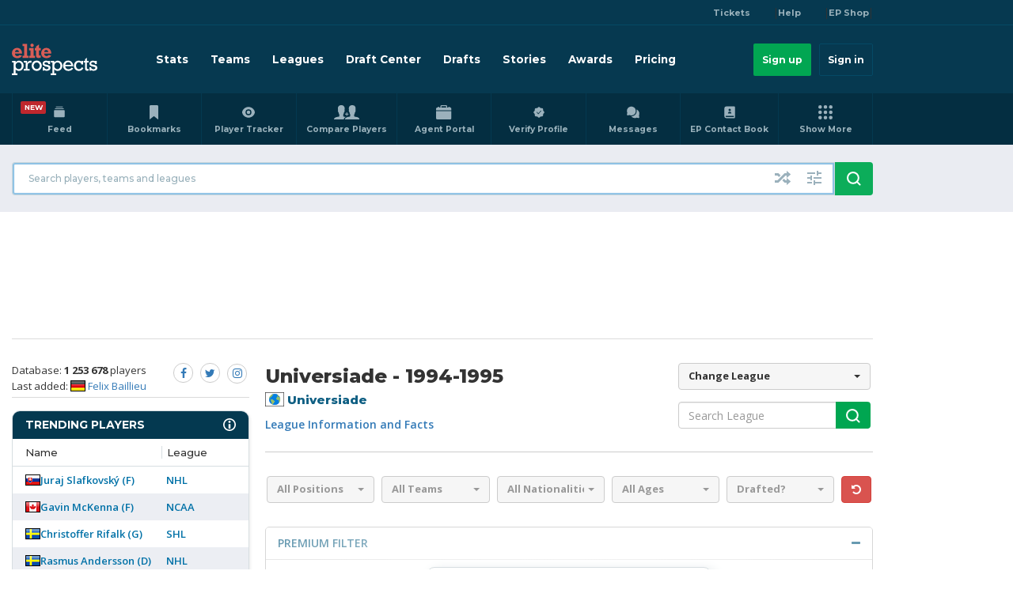

--- FILE ---
content_type: text/html; charset=UTF-8
request_url: https://www.eliteprospects.com/league/universiade/stats/1994-1995
body_size: 34347
content:
<!DOCTYPE html>
<html lang="en">
<head>
            <!-- Inmobi Choice. Consent Manager Tag v2.2 (for TCF 2.2) -->
<script>
(function() {
  var host = 'eliteprospects.com';
  var element = document.createElement('script');
  var firstScript = document.getElementsByTagName('script')[0];
  var url = 'https://cmp.inmobi.com'
    .concat('/choice/', 's0LwrxA-Fd5Rm', '/', host, '/choice.js?tag_version=V3');
  var uspTries = 0;
  var uspTriesLimit = 3;
  element.async = true;
  element.type = 'text/javascript';
  element.src = url;

  firstScript.parentNode.insertBefore(element, firstScript);

  function makeStub() {
    var TCF_LOCATOR_NAME = '__tcfapiLocator';
    var queue = [];
    var win = window;
    var cmpFrame;

    function addFrame() {
      var doc = win.document;
      var otherCMP = !!(win.frames[TCF_LOCATOR_NAME]);

      if (!otherCMP) {
        if (doc.body) {
          var iframe = doc.createElement('iframe');

          iframe.style.cssText = 'display:none';
          iframe.name = TCF_LOCATOR_NAME;
          doc.body.appendChild(iframe);
        } else {
          setTimeout(addFrame, 5);
        }
      }
      return !otherCMP;
    }

    function tcfAPIHandler() {
      var gdprApplies;
      var args = arguments;

      if (!args.length) {
        return queue;
      } else if (args[0] === 'setGdprApplies') {
        if (
          args.length > 3 &&
          args[2] === 2 &&
          typeof args[3] === 'boolean'
        ) {
          gdprApplies = args[3];
          if (typeof args[2] === 'function') {
            args[2]('set', true);
          }
        }
      } else if (args[0] === 'ping') {
        var retr = {
          gdprApplies: gdprApplies,
          cmpLoaded: false,
          cmpStatus: 'stub'
        };

        if (typeof args[2] === 'function') {
          args[2](retr);
        }
      } else {
         if(args[0] === 'init' && typeof args[3] === 'object') {
           args[3] = Object.assign(args[3], { tag_version: 'V2' });
         }
         queue.push(args);
      }
    }

    function postMessageEventHandler(event) {
      var msgIsString = typeof event.data === 'string';
      var json = {};

      try {
        if (msgIsString) {
          json = JSON.parse(event.data);
        } else {
          json = event.data;
        }
      } catch (ignore) {}

      var payload = json.__tcfapiCall;

      if (payload) {
        window.__tcfapi(
          payload.command,
          payload.version,
          function(retValue, success) {
            var returnMsg = {
              __tcfapiReturn: {
                returnValue: retValue,
                success: success,
                callId: payload.callId
              }
            };
            if (msgIsString) {
              returnMsg = JSON.stringify(returnMsg);
            }
            event.source.postMessage(returnMsg, '*');
          },
          payload.parameter
        );
      }
    }

    while (win) {
      try {
        if (win.frames[TCF_LOCATOR_NAME]) {
          cmpFrame = win;
          break;
        }
      } catch (ignore) {}

      if (win === window.top) {
        break;
      }
      win = win.parent;
    }
    if (!cmpFrame) {
      addFrame();
      win.__tcfapi = tcfAPIHandler;
      win.addEventListener('message', postMessageEventHandler, false);
    }
  };

  makeStub();

  function makeGppStub() {
    var CMP_ID = 10;
    var SUPPORTED_APIS = [
      '2:tcfeuv2',
      '6:uspv1',
      '7:usnatv1',
      '8:usca',
      '9:usvav1',
      '10:uscov1',
      '11:usutv1',
      '12:usctv1'
    ];

    window.__gpp_addFrame = function (n) {
      if (!window.frames[n]) {
        if (document.body) {
          var i = document.createElement("iframe");
          i.style.cssText = "display:none";
          i.name = n;
          document.body.appendChild(i);
        } else {
          window.setTimeout(window.__gpp_addFrame, 10, n);
        }
      }
    };
    window.__gpp_stub = function () {
      var b = arguments;
      __gpp.queue = __gpp.queue || [];
      __gpp.events = __gpp.events || [];

      if (!b.length || (b.length == 1 && b[0] == "queue")) {
        return __gpp.queue;
      }

      if (b.length == 1 && b[0] == "events") {
        return __gpp.events;
      }

      var cmd = b[0];
      var clb = b.length > 1 ? b[1] : null;
      var par = b.length > 2 ? b[2] : null;
      if (cmd === "ping") {
        clb(
          {
            gppVersion: "1.1", // must be "Version.Subversion", current: "1.1"
            cmpStatus: "stub", // possible values: stub, loading, loaded, error
            cmpDisplayStatus: "hidden", // possible values: hidden, visible, disabled
            signalStatus: "not ready", // possible values: not ready, ready
            supportedAPIs: SUPPORTED_APIS, // list of supported APIs
            cmpId: CMP_ID, // IAB assigned CMP ID, may be 0 during stub/loading
            sectionList: [],
            applicableSections: [-1],
            gppString: "",
            parsedSections: {},
          },
          true
        );
      } else if (cmd === "addEventListener") {
        if (!("lastId" in __gpp)) {
          __gpp.lastId = 0;
        }
        __gpp.lastId++;
        var lnr = __gpp.lastId;
        __gpp.events.push({
          id: lnr,
          callback: clb,
          parameter: par,
        });
        clb(
          {
            eventName: "listenerRegistered",
            listenerId: lnr, // Registered ID of the listener
            data: true, // positive signal
            pingData: {
              gppVersion: "1.1", // must be "Version.Subversion", current: "1.1"
              cmpStatus: "stub", // possible values: stub, loading, loaded, error
              cmpDisplayStatus: "hidden", // possible values: hidden, visible, disabled
              signalStatus: "not ready", // possible values: not ready, ready
              supportedAPIs: SUPPORTED_APIS, // list of supported APIs
              cmpId: CMP_ID, // list of supported APIs
              sectionList: [],
              applicableSections: [-1],
              gppString: "",
              parsedSections: {},
            },
          },
          true
        );
      } else if (cmd === "removeEventListener") {
        var success = false;
        for (var i = 0; i < __gpp.events.length; i++) {
          if (__gpp.events[i].id == par) {
            __gpp.events.splice(i, 1);
            success = true;
            break;
          }
        }
        clb(
          {
            eventName: "listenerRemoved",
            listenerId: par, // Registered ID of the listener
            data: success, // status info
            pingData: {
              gppVersion: "1.1", // must be "Version.Subversion", current: "1.1"
              cmpStatus: "stub", // possible values: stub, loading, loaded, error
              cmpDisplayStatus: "hidden", // possible values: hidden, visible, disabled
              signalStatus: "not ready", // possible values: not ready, ready
              supportedAPIs: SUPPORTED_APIS, // list of supported APIs
              cmpId: CMP_ID, // CMP ID
              sectionList: [],
              applicableSections: [-1],
              gppString: "",
              parsedSections: {},
            },
          },
          true
        );
      } else if (cmd === "hasSection") {
        clb(false, true);
      } else if (cmd === "getSection" || cmd === "getField") {
        clb(null, true);
      }
      //queue all other commands
      else {
        __gpp.queue.push([].slice.apply(b));
      }
    };
    window.__gpp_msghandler = function (event) {
      var msgIsString = typeof event.data === "string";
      try {
        var json = msgIsString ? JSON.parse(event.data) : event.data;
      } catch (e) {
        var json = null;
      }
      if (typeof json === "object" && json !== null && "__gppCall" in json) {
        var i = json.__gppCall;
        window.__gpp(
          i.command,
          function (retValue, success) {
            var returnMsg = {
              __gppReturn: {
                returnValue: retValue,
                success: success,
                callId: i.callId,
              },
            };
            event.source.postMessage(msgIsString ? JSON.stringify(returnMsg) : returnMsg, "*");
          },
          "parameter" in i ? i.parameter : null,
          "version" in i ? i.version : "1.1"
        );
      }
    };
    if (!("__gpp" in window) || typeof window.__gpp !== "function") {
      window.__gpp = window.__gpp_stub;
      window.addEventListener("message", window.__gpp_msghandler, false);
      window.__gpp_addFrame("__gppLocator");
    }
  }

  makeGppStub();


  var uspStubFunction = function() {
    var arg = arguments;
    if (typeof window.__uspapi !== uspStubFunction) {
      setTimeout(function() {
        if (typeof window.__uspapi !== 'undefined') {
          window.__uspapi.apply(window.__uspapi, arg);
        }
      }, 500);
    }
  };

  var checkIfUspIsReady = function() {
    uspTries++;
    if (window.__uspapi === uspStubFunction && uspTries < uspTriesLimit) {
      console.warn('USP is not accessible');
    } else {
      clearInterval(uspInterval);
    }
  };

  if (typeof window.__uspapi === 'undefined') {
    window.__uspapi = uspStubFunction;
    var uspInterval = setInterval(checkIfUspIsReady, 6000);
  }
})();
</script>

<!-- DataLayer Push & CCPA Support -->
<script>
(function() {
  //URLs need to be externalized based on environments, during build update.
  var get_iab_vendors_url = 'https://cmp.inmobi.com/GVL-v3/vendor-list.json';
  var get_google_atp_url = "https://cmp.inmobi.com/tcfv2/google-atp-list.json";
  var iab_vendors, iab_vendor_ids, iab_vendor_names;
  var google_vendors, google_vendor_ids, google_vendor_names;
  var google_vendors_arr = [], google_vendor_ids_arr = [], google_vendor_names_arr = [];
  var iab_vendors_arr = [], iab_vendor_ids_arr = [], iab_vendor_names_arr = [];
  var non_iab_vendors, non_iab_vendor_ids, non_iab_vendor_names;
  var non_iab_vendors_arr = [], non_iab_vendor_ids_arr = [], non_iab_vendor_names_arr = [];
  var publisher_consents, publisher_legitimate_interests;
  var purpose_consents, purpose_legitimate_interests;

  function resultToList(a) {b = ','; for (var i in a){if (a[i]){b+=i+','}} return b;}

  /**
   * Get a full list of Non-IAB Vendors, specific to the Quantcast Universal Tag ID, using tcfapi
   */
  function vendors_getNonIABVendorList() {
    window.__tcfapi('getConfig', 2, function(retObj) {
      if(retObj.hasOwnProperty('nonIabVendorsInfo')){
        if(retObj.nonIabVendorsInfo.hasOwnProperty('nonIabVendorList')) {
          non_iab_vendors = retObj.nonIabVendorsInfo.nonIabVendorList;
          // Dont assume array key = vendor id, set key as vendor id with iab_vendors[i].id
          Object.keys(non_iab_vendors).forEach(function (i) {
            non_iab_vendors_arr[non_iab_vendors[i].vendorId] = non_iab_vendors[i].name;
          });
        }
      }
    });
  }


  /**
   * Get a full list of IAB Vendors.
   */
  function vendors_getIABVendorList() {
    var xhttp = new XMLHttpRequest();
    xhttp.onreadystatechange = function() {
      if (this.readyState == 4 && this.status == 200) {
        var res = JSON.parse(this.responseText);
        if(res.hasOwnProperty('vendors')) {
          iab_vendors = res.vendors;

          // Dont assume array key = vendor id, set key as vendor id with iab_vendors[i].id
          Object.keys(iab_vendors).forEach(function (i) {
            iab_vendors_arr[iab_vendors[i].id] = iab_vendors[i].name;
          });
        }
      }
    };
    xhttp.open("GET", get_iab_vendors_url, true);
    xhttp.send();
  }

    /**
   * Get a full list of google atp list
   */
     function vendors_getGoogleVendorList() {
      var xhttp = new XMLHttpRequest();
      xhttp.onreadystatechange = function() {
        if (this.readyState == 4 && this.status == 200) {
          google_vendors = JSON.parse(this.responseText);
          google_vendors.forEach(function (vendor)  {
            google_vendors_arr[vendor.provider_id] = vendor.provider_name;
          });
        }
      };
      xhttp.open("GET", get_google_atp_url, true);
      xhttp.send();
    }

  /**
   * CMP Loaded.
   *
   * Push __cmpLoaded event to the data layer.
   */
  function dlSend_tcLoaded(tcData) {
    window.dataLayer = window.dataLayer || [];
    window.dataLayer.push({
      'event': '__cmpLoaded',
      '__cmpLoaded': true,
      'gdpr': tcData.gdprApplies,
    });
  }


  /**
   * IAB Vendors.
   *
   * Push __cmpIABConsents event to the datalayer, along with iab vendor consent ids.
   */
  function dlSend_consentData(tcData) {
    window.dataLayer = window.dataLayer || [];

    iab_vendor_names_arr = [];
    iab_vendor_ids_arr = [];
    non_iab_vendor_names_arr = [];
    non_iab_vendor_ids_arr = [];
    google_vendor_names_arr = [];
    google_vendor_ids_arr = [];

    if(tcData.hasOwnProperty('publisher')) {
      publisher_consents = resultToList(tcData.publisher.consents);
      publisher_legitimate_interests = resultToList(tcData.publisher.legitimateInterests);
    }

    if(tcData.hasOwnProperty('purpose')) {
      purpose_consents = resultToList(tcData.purpose.consents);
      purpose_legitimate_interests = resultToList(tcData.purpose.legitimateInterests);
    }

    // Run this in an interval (every 0.1s) just in case we are still waiting
    // on the return with our iab_vendors list calls, bail after 10 seconds
    var cnt = 0;
    var interval = setInterval(function(){
      cnt += 1;

      if(cnt === 100){
        clearInterval(interval);
      }

      if(iab_vendors) {
        clearInterval(interval);

        if(tcData.gdprApplies) {
          // Create name & id arrays of iab vendors with consent.
          if(tcData.hasOwnProperty('vendor')) {
            Object.keys(tcData.vendor.consents).forEach(function(vendorId) {
              if(tcData.vendor.consents[vendorId] || ! tcData.gdprApplies) {
                iab_vendor_names_arr[vendorId] = iab_vendors_arr[vendorId];
                iab_vendor_ids_arr[vendorId] = vendorId;
              }
            });
          }
        }
        else {
          // GDPR does not apply, add all vendor names/ids
          iab_vendor_names_arr = iab_vendors_arr;
          iab_vendors_arr.forEach(function(vendorName, vendorId) {
            iab_vendor_ids_arr[vendorId] = vendorId;
          });
        }

        if(tcData.addtlConsent && google_vendors_arr) {
          // Create name and id arrays of google vendors with consent.
          // addtlConsent: "1~39.43.46.55.61.
          // 1~ is the version and the rest are the decoded ids
          google_vendor_ids_arr = tcData.addtlConsent.split('1~')[1].split('.');
          google_vendor_ids_arr && google_vendor_ids_arr.forEach(function(google_id) {
              google_vendor_names_arr.push(google_vendors_arr[google_id]);
          });
        }

        // Non IAB Vendors
        window.__tcfapi('getNonIABVendorConsents',2, function(nonIabConsent, nonIabSuccess) {
          if (nonIabSuccess) {
            if(nonIabConsent.gdprApplies) {
              // Create name & id arrays of non iab vendors with consent.
              nonIabConsent.nonIabVendorConsents && Object.keys(nonIabConsent.nonIabVendorConsents).forEach(function(vendorId) {
                if(nonIabConsent.nonIabVendorConsents[vendorId] || ! nonIabConsent.gdprApplies) {
                  non_iab_vendor_names_arr[vendorId] = non_iab_vendors_arr[vendorId];
                  non_iab_vendor_ids_arr[vendorId] = vendorId;
                }
              });
            }
            else {
              // GDPR does not apply, add all non iab vendor names/ids
              non_iab_vendor_names_arr = non_iab_vendors_arr;
              non_iab_vendors_arr.forEach(function(vendorName, vendorId) {
                non_iab_vendor_ids_arr[vendorId] = vendorId;
              });
            }
          }

          // Join our array values, skipping empty items and joing them with a delimiter
          iab_vendor_names = iab_vendor_names_arr.filter(Boolean).join('|');
          iab_vendor_ids = iab_vendor_ids_arr.filter(Boolean).join(',');
          google_vendor_names = google_vendor_names_arr.filter(Boolean).join('|');
          google_vendor_ids = google_vendor_ids_arr.filter(Boolean).join('|');
          non_iab_vendor_names = non_iab_vendor_names_arr.filter(Boolean).join('|');
          non_iab_vendor_ids = non_iab_vendor_ids_arr.filter(Boolean).join(',');

          // Push __cmpIABConsents signals to the data layer.
          window.dataLayer.push({
            'event': '__cmpConsents',
            '__cmpConsents': {
              'iabVendorConsentIds': iab_vendor_ids,
              'iabVendorsWithConsent': iab_vendor_names,
              'nonIABVendorConsentIds': non_iab_vendor_ids,
              'nonIABVendorsWithConsent': non_iab_vendor_names,
              'googleVendorConsentIds': google_vendor_ids,
              'googleVendorsWithConsent': google_vendor_names,
              'gdpr': tcData.gdprApplies,
              'publisherConsents': publisher_consents,
              'publisherLegitimateInterests': publisher_legitimate_interests,
              'purposeConsents': purpose_consents,
              'purposeLegitimateInterests': purpose_legitimate_interests,
            }
          });

        });
      }

    }, 100);

  }

  // Only get the IAB and Non-IAB vendor lists if the the Data layer push functionality
  // is enabled, otherwise we do not need the vendor lists.
  window.__tcfapi('addEventListener', 2, function(getConfig, listenerSuccess) {
    vendors_getIABVendorList(); // Get global IAB vendor list
    vendors_getGoogleVendorList(); // Get google vendor list
    vendors_getNonIABVendorList(); // Get UTID specific Non-IAB vendors
  });

  // Add our main listener.
  window.__tcfapi('addEventListener', 2, function(tcData,listenerSuccess) {
    if (listenerSuccess) {
      /**
      * User Visits:
      * 1st visit/no cookie = 'cmpuishown' called and then 'useractioncomplete' after user make their selection
      * Repeat visit/has cookie = only 'tcloaded' is called as the UI does not show unless the user clicks to show
      */

      switch (tcData.eventStatus) {
        case 'cmpuishown':
          // Data Layer
          dlSend_tcLoaded(tcData);
        break;

        case 'tcloaded':
          // Data Layer
          if(tcData && tcData.gdprApplies) {
            dlSend_tcLoaded(tcData);
            dlSend_consentData(tcData);
          }
        break;

        case 'useractioncomplete':
          // Data Layer
          dlSend_consentData(tcData)
        break;
      }
    }
  });

})();
</script>
        <meta charset="utf-8" />
    <meta http-equiv="X-UA-Compatible" content="IE=edge">
        <meta name="csrf-token" content="l6mHDEQDnklD7BwRKzr5XLEcXctvF5UY5fWMsqPR">
    <script type="text/javascript" src="https://db760ecce1e9.edge.sdk.awswaf.com/db760ecce1e9/97a55d8e55c5/challenge.js" defer></script>
    <!-- The above 3 meta tags *must* come first in the head; any other head content must come *after* these tags -->
    <script type="text/javascript">
        var baseUrl = 'https://www.eliteprospects.com';
        var dataLayer = [{
    event: 'esmg_datalayer',
    location: 'US',
    displayAds: 'true',
    }];

var globalData = {
    monthlyPremiumSubscriptionPrice: "$15/month",
};
       var toggleWidgetEndpoint = "";
    </script>
    <script>
        var frequencyWallPrice = "9USD"
    </script>
    <!-- Start of HubSpot Embed Code -->
    <script type="text/javascript" id="hs-script-loader" src="//js-eu1.hs-scripts.com/139512533.js"></script>
    <!-- End of HubSpot Embed Code -->
    <script src="https://www.googleoptimize.com/optimize.js?id=GTM-WCNPX59"></script>
            <!-- Google Tag Manager -->
        <script>(function(w,d,s,l,i){w[l]=w[l]||[];w[l].push({'gtm.start':
                    new Date().getTime(),event:'gtm.js'});var f=d.getElementsByTagName(s)[0],
                j=d.createElement(s),dl=l!='dataLayer'?'&l='+l:'';j.async=true;j.src=
                'https://www.googletagmanager.com/gtm.js?id='+i+dl+ '&gtm_auth=aPuTfJ1OxgdcZWbUh2S9mA&gtm_preview=env-259&gtm_cookies_win=x';f.parentNode.insertBefore(j,f);
            })(window,document,'script','dataLayer','GTM-WCNPX59');</script>
        <!-- End Google Tag Manager -->
            <title>Elite Prospects - Universiade Stats 1994-1995</title>
            <meta name="description" content="1994-1995 regular season player stats for Universiade, including top goal scorers, most games played, PPG leaders and more."/>
                <meta name="keywords" content="hockey, universiade, stats, statistics, top scorers, top goalies, standings, hockey stats"/>
                <meta property="og:title" content="Elite Prospects - Universiade Stats 1994-1995"/>
                <meta property="og:description" content="1994-1995 regular season player stats for Universiade, including top goal scorers, most games played, PPG leaders and more."/>
                <meta property="og:type" content="sports_league"/>
                <meta property="og:image" content="https://static.eliteprospects.com/images/ep-logo.svg"/>
        <meta name="twitter:card" content="summary_large_image">
    <meta property="twitter:domain" content="https://www.eliteprospects.com">
    <meta property="twitter:url" content="https://www.eliteprospects.com/league/universiade/stats/1994-1995">
                    <meta property="twitter:image" content=""/>
                <link rel="canonical" href="https://www.eliteprospects.com/league/universiade/stats/1994-1995" />
        <link rel="apple-touch-icon-precomposed" sizes="57x57" href="https://static.eliteprospects.com/images/favicon/apple-touch-icon-57x57.png" />
<link rel="apple-touch-icon-precomposed" sizes="114x114" href="https://static.eliteprospects.com/images/favicon/apple-touch-icon-114x114.png" />
<link rel="apple-touch-icon-precomposed" sizes="72x72" href="https://static.eliteprospects.com/images/favicon/apple-touch-icon-72x72.png" />
<link rel="apple-touch-icon-precomposed" sizes="144x144" href="https://static.eliteprospects.com/images/favicon/apple-touch-icon-144x144.png" />
<link rel="apple-touch-icon-precomposed" sizes="60x60" href="https://static.eliteprospects.com/images/favicon/apple-touch-icon-60x60.png" />
<link rel="apple-touch-icon-precomposed" sizes="120x120" href="https://static.eliteprospects.com/images/favicon/apple-touch-icon-120x120.png" />
<link rel="apple-touch-icon-precomposed" sizes="76x76" href="https://static.eliteprospects.com/images/favicon/apple-touch-icon-76x76.png" />
<link rel="apple-touch-icon-precomposed" sizes="152x152" href="https://static.eliteprospects.com/images/favicon/apple-touch-icon-152x152.png" />
<link rel="icon" type="image/png" href="https://static.eliteprospects.com/images/favicon/favicon-196x196.png" sizes="196x196" />
<link rel="icon" type="image/png" href="https://static.eliteprospects.com/images/favicon/favicon-96x96.png" sizes="96x96" />
<link rel="icon" type="image/png" href="https://static.eliteprospects.com/images/favicon/favicon-32x32.png" sizes="32x32" />
<link rel="icon" type="image/png" href="https://static.eliteprospects.com/images/favicon/favicon-16x16.png" sizes="16x16" />
<link rel="icon" type="image/png" href="https://static.eliteprospects.com/images/favicon/favicon-128.png" sizes="128x128" />
<meta name="application-name" content="&nbsp;"/>
<meta name="msapplication-TileColor" content="#FFFFFF" />
<meta name="msapplication-TileImage" content="https://static.eliteprospects.com/images/favicon/mstile-144x144.png" />
<meta name="msapplication-square70x70logo" content="https://static.eliteprospects.com/images/favicon/mstile-70x70.png" />
<meta name="msapplication-square150x150logo" content="https://static.eliteprospects.com/images/favicon/mstile-150x150.png" />
<meta name="msapplication-wide310x150logo" content="https://static.eliteprospects.com/images/favicon/mstile-310x150.png" />
<meta name="msapplication-square310x310logo" content="https://static.eliteprospects.com/images/favicon/mstile-310x310.png" />    <meta name="theme-color" content="#0b3548">
    <meta name="msapplication-navbutton-color" content="#0b3548">
    <meta name="apple-mobile-web-app-status-bar-style" content="#4285f4">
    <base href="https://www.eliteprospects.com">
        <link rel="manifest" href="https://static.eliteprospects.com/manifest.json?v=6166">

            <link href="https://static.eliteprospects.com/css/bootstrap.min.css?v=6166" rel="stylesheet">
        <link href="https://static.eliteprospects.com/css/custom_style.css?v=6166" rel="stylesheet">
        <link href="https://static.eliteprospects.com/css/bootstrap-select.css?v=6166" rel="stylesheet">
        <link href="https://static.eliteprospects.com/css/bootstrap-multiselect.css?v=6166" rel="stylesheet">
        <link rel="stylesheet" href="https://cdnjs.cloudflare.com/ajax/libs/roundSlider/1.3.2/roundslider.min.css" integrity="sha256-Wneaso/SLW7HI/mW+HYAoQSSF9f/71Cdalqk5UiD3Fs=" crossorigin="anonymous" />
        <link rel="stylesheet" href="https://cdnjs.cloudflare.com/ajax/libs/lightbox2/2.10.0/css/lightbox.min.css" integrity="sha256-auPoJwk/+RK6KSkib92Dkq1Y5hEkZvKtvSwucs15Skg=" crossorigin="anonymous" />
        <link href="https://static.eliteprospects.com/css/prem.css?v=6166" rel="stylesheet">
        <link href="//code.jquery.com/ui/1.12.1/themes/base/jquery-ui.min.css" rel="stylesheet">
        <link rel="stylesheet" href="https://cdnjs.cloudflare.com/ajax/libs/cropperjs/1.5.1/cropper.min.css" integrity="sha256-SyWqODkStAbrafgJ9K8twjULP7yL6yTRZKoFGjDYybI=" crossorigin="anonymous" />
        <link href="https://static.eliteprospects.com/css/font-awesome.css?v=6166" rel="stylesheet">
        <link href="https://static.eliteprospects.com/css/responsive.css?v=6166" rel="stylesheet">
        <link href="https://static.eliteprospects.com/css/fix.css?v=6166" rel="stylesheet">
        <link rel="stylesheet" href="https://cdn.jsdelivr.net/npm/remixicon@2.2.0/fonts/remixicon.css">
            <!-- HTML5 shim and Respond.js for IE8 support of HTML5 elements and media queries -->
    <!-- WARNING: Respond.js doesn't work if you view the page via file:// -->
    <!--[if lt IE 9]>
    <script src="https://oss.maxcdn.com/html5shiv/3.7.3/html5shiv.min.js"></script>
    <script src="https://oss.maxcdn.com/respond/1.4.2/respond.min.js"></script>
    <![endif]-->
    <script type="text/javascript">
        window.frequencyWallSettingsForCurrentPage = {
            countPageView: true,
            loggedIn: false,
            reached: false
        };
    </script>
        <script>
        window.email = "";

        !function(){var analytics=window.analytics=window.analytics||[];if(!analytics.initialize)if(analytics.invoked)window.console&&console.error&&console.error("Segment snippet included twice.");else{analytics.invoked=!0;analytics.methods=["trackSubmit","trackClick","trackLink","trackForm","pageview","identify","reset","group","track","ready","alias","debug","page","once","off","on","addSourceMiddleware","addIntegrationMiddleware","setAnonymousId","addDestinationMiddleware"];analytics.factory=function(e){return function(){var t=Array.prototype.slice.call(arguments);t.unshift(e);analytics.push(t);return analytics}};for(var e=0;e<analytics.methods.length;e++){var key=analytics.methods[e];analytics[key]=analytics.factory(key)}analytics.load=function(key,e){var t=document.createElement("script");t.type="text/javascript";t.async=!0;t.src="https://cdn.segment.com/analytics.js/v1/" + key + "/analytics.min.js";var n=document.getElementsByTagName("script")[0];n.parentNode.insertBefore(t,n);analytics._loadOptions=e};analytics.SNIPPET_VERSION="4.13.1";
            analytics.load("XlsHqqgMrErxgO4TdztytnOA5BuSlCkL");
            analytics.page(   );
                                }}();
    </script>
                    <!-- Header Tag Code -->
                <script data-cfasync='false' type="text/javascript">/*<![CDATA[*/(function (a, c, s, u){'Insticator'in a || (a.Insticator={ad:{loadAd: function (b){Insticator.ad.q.push(b)}, q: []}, helper:{}, embed:{}, version: "3.0", q: [], load: function (t, o){Insticator.q.push({t: t, o: o})}}); var b=c.createElement(s); b.src=u; b.async=!0; var d=c.getElementsByTagName(s)[0]; d.parentNode.insertBefore(b, d)})(window, document, 'script', '//d2na2p72vtqyok.cloudfront.net/client-embed/cd65ebe7-b051-422b-a193-8cb3796914c4.js');/*]]>*/</script>
                <!-- End Header Tag Code -->
            
                                    
                        <script async='async' src='https://static.eliteprospects.com/js/sticky.min.js?v=6166'></script>

    <!-- AdThrive Head Tag Manual -->
<script data-no-optimize="1" data-cfasync="false">(function(w, d) {
    w.adthrive = w.adthrive || {};
    w.adthrive.cmd = w.adthrive.cmd || [];
    w.adthrive.plugin = 'adthrive-ads-manual';
    w.adthrive.host = 'ads.adthrive.com';var s = d.createElement('script');
    s.async = true;
    s.referrerpolicy='no-referrer-when-downgrade';
    s.src = 'https://' + w.adthrive.host + '/sites/67fd59fd66a5f256d0d8483b/ads.min.js?referrer=' + w.encodeURIComponent(w.location.href) + '&cb=' + (Math.floor(Math.random() * 100) + 1);
    var n = d.getElementsByTagName('script')[0];
    n.parentNode.insertBefore(s, n);
})(window, document);
</script><!-- End of AdThrive Head Tag -->


<script src="https://btloader.com/tag?o=5698917485248512&upapi=true&domain=eliteprospects.com" async></script><script >    !function(){"use strict";var e;e=document,function(){var t,n;function r(){var t=e.createElement("script");t.src="https://cafemedia-com.videoplayerhub.com/galleryplayer.js",e.head.appendChild(t)}function a(){var t=e.cookie.match("(^|[^;]+)\s*__adblocker\s*=\s*([^;]+)");return t&&t.pop()}function c(){clearInterval(n)}return{init:function(){var e;"true"===(t=a())?r():(e=0,n=setInterval((function(){100!==e&&"false" !== t || c(), "true" === t && (r(), c()), t = a(), e++}), 50))}}}().init()}();
</script>            <script type="text/javascript" src="https://ws.sharethis.com/button/buttons.js"></script>
<script type="text/javascript">stLight.options({publisher: "263b63f4-b290-4c41-be78-9bdb52f95f91", shorten: false, doNotHash: false, doNotCopy: false, popup: true, hashAddressBar: false});</script>
    <script src="https://static.eliteprospects.com/js/epr-widget.js?v=6166" defer></script>
<script>
    if (!document.cookie.match('(^|;)\\s*ep_referrer\\s*=\\s*([^;]+)')?.pop() || '') {
        const setReferrerUrl = "https://www.eliteprospects.com/set-ref";

        fetch(setReferrerUrl + '?value=' + encodeURI(document.referrer));
    }
</script>
</head>

<body class="league-stats desktop country-us">
    <!-- Google Tag Manager (noscript) -->
    <noscript><iframe src="https://www.googletagmanager.com/ns.html?id=GTM-WCNPX59&gtm_auth=aPuTfJ1OxgdcZWbUh2S9mA&gtm_preview=env-259&gtm_cookies_win=x"
                      height="0" width="0" style="display:none;visibility:hidden"></iframe></noscript>
    <!-- End Google Tag Manager (noscript) -->
                                <script>
    var atsScript = document.createElement('script');
    atsScript.onload = function() {
        window.ats.start({
            "placementID": 1331,
            "storageType": "localStorage",
            "detectionType": "scrape",
            "cssSelectors": [
                "input[type=text]",
                "input[type=email]"
            ],
            "logging": "error"
        });
    };
    atsScript.src = 'https://ats.rlcdn.com/ats.js';
    document.body.appendChild(atsScript);
</script>            <div id="dialog" title="Information">
        <p></p>
    </div>
            <header id="menu-container" class="ep-header">
    <nav>
        <div class="ep-header__bar-top">
            <div class="ep-container ep-container--header-top-bar">
                                <a class="ep-header__bar-top-link" href="https://www.ticketsmarter.com/?utm_source=eliteprospects&utm_medium=dropdownlink&utm_campaign=partners" title="TicketSmarter" target="_blank">
                    Tickets
                </a> |
                                <a class="ep-header__bar-top-link" href="https://help.eliteprospects.com" title="EP Help Center" target="_blank" rel="noopener">
                    Help
                </a> |
                                                            <a class="ep-header__bar-top-link" href="https://www.verbero.com/eliteprospects" title="EP Shop" target="_blank" rel="noopener">
                            EP Shop
                        </a> |
                                                </div>
        </div>
        <div class="ep-header__bar-menu">
            <div class="ep-container ep-container--header-menu-bar">
                <a class="ep-header__site-logo" href="https://www.eliteprospects.com" title="Eliteprospects.com">
                    <img src="https://static.eliteprospects.com/images/ep-logo.png" srcset="https://static.eliteprospects.com/images/ep-logo.svg">
                </a>
                <div class="ep-header__user-controls">
                                            <a class="ep-button signup" href="/pricing" title="Sign up">
                            Sign up
                        </a>
                        <a class="ep-button signin" href="https://www.eliteprospects.com/login?previous=https://www.eliteprospects.com/league/universiade/stats/1994-1995" title="Sign in">
                            Sign in
                        </a>
                                        <vue-click-emitter event-name="autoSearch" class="hidden-lg">
                        <button class="ep-header__search" aria-label="Open seach input">
                            <img src="https://static.eliteprospects.com/images/search.svg" alt="open search input" class="icon magnify" />
                        </button>
                    </vue-click-emitter>
                    <vue-dropdown-menu-wrapper listen-event="autoSearch" class="hidden-lg" wrapper-id="search">
                        <div id="combo-search-mobile" class="hidden menu-modal-dropdown-wrapper">
    <vue-click-emitter event-name="autoSearch" class="button-modal-menu-close">
        <vue-button-close aria-label="close search"></vue-button-close>
    </vue-click-emitter>
    <div class="menu-wrapper-container menu-modal-content">
        <div class="menu-modal-title">
            Search
        </div>
        <form action="https://www.eliteprospects.com/search/player" autocomplete="off" method="get" id="search-all-form-mobile" onsubmit="return disableEmptyFields($('#search-all-form'));" class="ep-input-with-button">
            <div class="ep-input-with-icon">
                <vue-input-auto-search placeholder="Search players, teams and leagues" :use-teleport="true"></vue-input-auto-search>
                <img src="https://static.eliteprospects.com/images/search.svg" alt="Search icon" class="icon magnify" aria-hidden="true" />
                <!-- <input type="image" src="https://static.eliteprospects.com/images/search.svg" alt="Run search" class="icon magnify icon-white" /> -->
            </div>
        </form>
        <div class="search-links mt-4">
            <a href="https://www.eliteprospects.com/player/random" class="ux-link-text">Visit random profile</a>
            <a href="https://www.eliteprospects.com/search/player" class="ux-link-text">Advanced search</a>
        </div>
        <div id="search-result"></div>
        <nav aria-labelledby="featured-searches">
            <ul id="featured-searches" class="list-unstyled">

    <li>
                    </li>
<li>
   <a href="https://www.eliteprospects.com/player-tracker/5-points-or-more" class="search-link-label">
       Today's Top Scorers Globally
   </a>
</li>
<li>
   <a href="https://www.eliteprospects.com/search/player?q=*&view=views" class="search-link-label">
       Most Viewed Players on eliteprospects.com
   </a>
</li>
<li>
   <a href="https://www.eliteprospects.com/draft-center/consolidated-ranking" class="search-link-label">
       2026 NHL Draft Top Prospects
   </a>
</li>
<li>
<a href="https://www.eliteprospects.com/premium" class="search-link-label">
Learn more about EP Premium
</a>
</li>
</ul>
</nav>
</div>
</div>
                    </vue-dropdown-menu-wrapper>
                </div>
                <vue-click-emitter
                    event-name="mainMenu"
                    class="hamburger-button hidden-lg"
                    v-slot="slotProp"
                    width="48"
                    height="48"
                >
                    <button
                        class="ep-hamburger white"
                        aria-label="open main menu"
                        aria-expanded="false"
                        aria-controls="menu-items-general"
                        :aria-hidden="!slotProp.isTruthy"
                    >
                        <div class="line one" aria-hidden="true"></div>
                        <div class="line two" aria-hidden="true"></div>
                        <div class="line three" aria-hidden="true"></div>
                    </button>
                </vue-click-emitter>
                <vue-modal-menu-wrapper listen-event="mainMenu" class="ep-header__menu menu-modal-wrapper hidden-lg">
                    <div id="menu-items-general" class="menu-modal-content">
                        <div>
		<div class="menu-modal-title">
		Features
	</div>

	<nav class="hidden-lg">
		<ul class="menu-premium-wrapper">
								<li class="menu-premium-item-wrapper">
								<a
					data-key="feed"
					
					class="menu-premium-item
						 is-new 						 stretch"
					href="https://www.eliteprospects.com/feed">
									<img src="https://static.eliteprospects.com/images/premium-menu-icons/ico-cards-three.svg" alt="" aria-hidden="true" class="menu-premium-icon feed" />
					Feed
								</a>
							</li>
											<li class="menu-premium-item-wrapper">
								<vue-click-emitter
					event-name="noAccessMenu"
					class="stretch "
					data-to-wrapper="FREEMIUM"
				>
					<button
						class="menu-premium-item stretch menu-button"
						aria-label="Bookmarks is a freemium feature"
					>
									<img src="https://static.eliteprospects.com/images/premium-menu-icons/ico-bookmark.svg" alt="" aria-hidden="true" class="menu-premium-icon bookmarks" />
					Bookmarks
									</button>
				</vue-click-emitter>
							</li>
											<li class="menu-premium-item-wrapper">
								<a
					data-key="player-tracker"
					
					class="menu-premium-item
												 stretch"
					href="https://www.eliteprospects.com/player-tracker">
									<img src="https://static.eliteprospects.com/images/premium-menu-icons/ico-eye.svg" alt="" aria-hidden="true" class="menu-premium-icon player tracker" />
					Player Tracker
								</a>
							</li>
											<li class="menu-premium-item-wrapper">
								<a
					data-key="Compare Players"
					
					class="menu-premium-item
												 stretch"
					href="https://www.eliteprospects.com/compare-players">
									<img src="https://static.eliteprospects.com/images/premium-menu-icons/ico-compare-players.svg" alt="" aria-hidden="true" class="menu-premium-icon compare players" />
					Compare Players
								</a>
							</li>
											<li class="menu-premium-item-wrapper">
								<a
					data-key="agent-portal"
					
					class="menu-premium-item
												 stretch"
					href="https://www.eliteprospects.com/agent-portal">
									<img src="https://static.eliteprospects.com/images/premium-menu-icons/ico-briefcase.svg" alt="" aria-hidden="true" class="menu-premium-icon agent portal" />
					Agent Portal
								</a>
							</li>
											<li class="menu-premium-item-wrapper">
								<a
					data-key="verified"
					
					class="menu-premium-item
												 stretch"
					href="https://www.eliteprospects.com/verified">
									<img src="https://static.eliteprospects.com/images/premium-menu-icons/ico-verified-badge.svg" alt="" aria-hidden="true" class="menu-premium-icon verify profile" />
					Verify Profile
								</a>
							</li>
											<li class="menu-premium-item-wrapper">
								<a
					data-key="messages"
					
					class="menu-premium-item
												 stretch"
					href="/messages">
									<img src="https://static.eliteprospects.com/images/general/messages.svg" alt="" aria-hidden="true" class="menu-premium-icon messages" />
					Messages
								</a>
							</li>
											<li class="menu-premium-item-wrapper">
								<a
					data-key="contact-book"
					
					class="menu-premium-item
												 stretch"
					href="https://www.eliteprospects.com/contact-book">
									<img src="https://static.eliteprospects.com/images/premium-menu-icons/ico-contact-book.svg" alt="" aria-hidden="true" class="menu-premium-icon ep contact book" />
					EP Contact Book
								</a>
							</li>
											<li class="menu-premium-item-wrapper">
								<a
					data-key="free-agents"
					
					class="menu-premium-item
												 stretch"
					href="https://www.eliteprospects.com/free-agent-pool/nhl">
									<img src="https://static.eliteprospects.com/images/premium-menu-icons/ico-transfer.svg" alt="" aria-hidden="true" class="menu-premium-icon free agents" />
					Free Agents
								</a>
							</li>
											<li class="menu-premium-item-wrapper">
								<vue-click-emitter
					event-name="noAccessMenu"
					class="stretch "
					data-to-wrapper="PREMIUM"
				>
					<button
						class="menu-premium-item stretch menu-button"
						aria-label="Add Player is a premium feature"
					>
									<img src="https://static.eliteprospects.com/images/premium-menu-icons/ico-person-add.svg" alt="" aria-hidden="true" class="menu-premium-icon add player" />
					Add Player
									</button>
				</vue-click-emitter>
							</li>
											<li class="menu-premium-item-wrapper">
								<vue-click-emitter
					event-name="noAccessMenu"
					class="stretch "
					data-to-wrapper="PREMIUM"
				>
					<button
						class="menu-premium-item stretch menu-button"
						aria-label="Add Roster/Stats is a premium feature"
					>
									<img src="https://static.eliteprospects.com/images/premium-menu-icons/ico-add-team-roster-stats.svg" alt="" aria-hidden="true" class="menu-premium-icon add roster/stats" />
					Add Roster/Stats
									</button>
				</vue-click-emitter>
							</li>
											<li class="menu-premium-item-wrapper">
								<vue-click-emitter
					event-name="noAccessMenu"
					class="stretch "
					data-to-wrapper="PREMIUM"
				>
					<button
						class="menu-premium-item stretch menu-button"
						aria-label="Add Staff is a premium feature"
					>
									<img src="https://static.eliteprospects.com/images/premium-menu-icons/ico-person-add.svg" alt="" aria-hidden="true" class="menu-premium-icon add staff" />
					Add Staff
									</button>
				</vue-click-emitter>
							</li>
											<li class="menu-premium-item-wrapper">
								<a
					data-key="ranking-portal"
					
					class="menu-premium-item
												 stretch"
					href="https://www.eliteprospects.com/ranking-portal">
									<img src="https://static.eliteprospects.com/images/premium-menu-icons/ico-ranking-portal.svg" alt="" aria-hidden="true" class="menu-premium-icon ranking portal" />
					Ranking Portal
								</a>
							</li>
											<li class="menu-premium-item-wrapper">
								<vue-click-emitter
					event-name="noAccessMenu"
					class="stretch "
					data-to-wrapper="PREMIUM"
				>
					<button
						class="menu-premium-item stretch menu-button"
						aria-label="My Roster is a premium feature"
					>
									<img src="https://static.eliteprospects.com/images/premium-menu-icons/ico-people.svg" alt="" aria-hidden="true" class="menu-premium-icon my roster" />
					My Roster
									</button>
				</vue-click-emitter>
							</li>
											<li class="menu-premium-item-wrapper">
								<a
					data-key="nhl-draft-guide"
					
					class="menu-premium-item
												 stretch"
					href="https://www.eliteprospects.com/nhl-draft-guide">
									<img src="https://static.eliteprospects.com/images/premium-menu-icons/ico-sheet.svg" alt="" aria-hidden="true" class="menu-premium-icon nhl draft guide" />
					NHL Draft Guide
								</a>
							</li>
											<li class="menu-premium-item-wrapper">
								<a
					data-key="nhl-fantasy-guide"
					
					class="menu-premium-item
												 stretch"
					href="https://www.eliteprospects.com/nhl-fantasy-hockey-guide">
									<img src="https://static.eliteprospects.com/images/premium-menu-icons/ico-sheet.svg" alt="" aria-hidden="true" class="menu-premium-icon fantasy guide" />
					Fantasy Guide
								</a>
							</li>
											<li class="menu-premium-item-wrapper">
								<vue-click-emitter
					event-name="noAccessMenu"
					class="stretch "
					data-to-wrapper="PREMIUM"
				>
					<button
						class="menu-premium-item stretch menu-button"
						aria-label="Contact EP is a premium feature"
					>
									<img src="https://static.eliteprospects.com/images/premium-menu-icons/ico-mail.svg" alt="" aria-hidden="true" class="menu-premium-icon contact ep" />
					Contact EP
									</button>
				</vue-click-emitter>
							</li>
							</ul>
	</nav>
	</div>
<aside>
	<div class="card dark">
	<header class="header">
		<div class="title">Discover our plans</div>
		<p class="description">With an EP subscriptions, you do have access to over 30 tools, features and benefits.</p>
	</header>
	<vue-button href="/pricing" type="link" level="custom" class="card-link">
		Explore features
	</vue-button>
</div>
</aside>
                        <div class="menu-modal-title hidden-lg">
    Menu
</div>
<a class="menu-item-general menu-item-separator--b icon-link-right arrow icon-remove-on-lg" href="https://www.eliteprospects.com/stats" title="Stats">
    Stats
</a>
<a class="menu-item-general menu-item-separator--b icon-link-right arrow icon-remove-on-lg" href="https://www.eliteprospects.com/teams" title="Teams">
    Teams
</a>
<a class="menu-item-general menu-item-separator--b icon-link-right arrow icon-remove-on-lg" href="https://www.eliteprospects.com/leagues" title="Leagues">
    Leagues
</a>
<a class="menu-item-general menu-item-separator--b icon-link-right arrow icon-remove-on-lg" href="https://www.eliteprospects.com/draft-center" title="Draft Center">
    Draft Center
</a>
<a class="menu-item-general menu-item-separator--b icon-link-right arrow icon-remove-on-lg" href="https://www.eliteprospects.com/draft/nhl-entry-draft" title="Drafts">
    Drafts
</a>
<a class="menu-item-general menu-item-separator--b icon-link-right arrow icon-remove-on-lg" href="/news" title="Stories">
    Stories
</a>
<a class="menu-item-general menu-item-separator--b icon-link-right arrow icon-remove-on-lg" href="https://www.eliteprospects.com/awards" title="Hockey Awards">
    Awards
</a>
<a class="menu-item-general icon-link-right arrow icon-remove-on-lg" href="/pricing" title="Premium">
    Pricing
</a>
                    </div>
                </vue-modal-menu-wrapper>
                <vue-modal-menu-wrapper listen-event="noAccessMenu" class="ep-header__menu message menu-modal-wrapper hidden-lg" v-slot="slotProp">
                </vue-modal-menu-wrapper>
                <div class="ep-header__menu only-desktop">
                    <div class="menu-modal-title hidden-lg">
    Menu
</div>
<a class="menu-item-general menu-item-separator--b icon-link-right arrow icon-remove-on-lg" href="https://www.eliteprospects.com/stats" title="Stats">
    Stats
</a>
<a class="menu-item-general menu-item-separator--b icon-link-right arrow icon-remove-on-lg" href="https://www.eliteprospects.com/teams" title="Teams">
    Teams
</a>
<a class="menu-item-general menu-item-separator--b icon-link-right arrow icon-remove-on-lg" href="https://www.eliteprospects.com/leagues" title="Leagues">
    Leagues
</a>
<a class="menu-item-general menu-item-separator--b icon-link-right arrow icon-remove-on-lg" href="https://www.eliteprospects.com/draft-center" title="Draft Center">
    Draft Center
</a>
<a class="menu-item-general menu-item-separator--b icon-link-right arrow icon-remove-on-lg" href="https://www.eliteprospects.com/draft/nhl-entry-draft" title="Drafts">
    Drafts
</a>
<a class="menu-item-general menu-item-separator--b icon-link-right arrow icon-remove-on-lg" href="/news" title="Stories">
    Stories
</a>
<a class="menu-item-general menu-item-separator--b icon-link-right arrow icon-remove-on-lg" href="https://www.eliteprospects.com/awards" title="Hockey Awards">
    Awards
</a>
<a class="menu-item-general icon-link-right arrow icon-remove-on-lg" href="/pricing" title="Premium">
    Pricing
</a>
                </div>
            </div>
        </div>
                <vue-modal-menu-wrapper listen-event="noAccessMenu" class="only-desktop">
            <div class="ep-header__bar-premium">
  <ul class="ep-container menu-premium-wrapper">
                    <li class="menu-premium-item-wrapper">
                  <a
            data-key="feed"
            
            class="menu-premium-item  is-new   "
            href="https://www.eliteprospects.com/feed"
          >
          <img src="https://static.eliteprospects.com/images/premium-menu-icons/ico-cards-three.svg" alt="" aria-hidden="true" class="menu-premium-icon feed" />
          Feed
          </a>
              </li>
                      <li class="menu-premium-item-wrapper">
                <vue-click-emitter
          event-name="noAccessMenu"
          class="stretch"
          data-to-wrapper="FREEMIUM"
        >
          <button
            data-key="bookmarks"
            
            class="menu-premium-item menu-button stretch   "
            aria-label="Bookmarks is a freemium feature"
          >
            <img src="https://static.eliteprospects.com/images/premium-menu-icons/ico-bookmark.svg" alt="" aria-hidden="true" class="menu-premium-icon bookmarks" />
            Bookmarks
          </button>
        </vue-click-emitter>
              </li>
                      <li class="menu-premium-item-wrapper">
                  <a
            data-key="player-tracker"
            
            class="menu-premium-item   "
            href="https://www.eliteprospects.com/player-tracker"
          >
          <img src="https://static.eliteprospects.com/images/premium-menu-icons/ico-eye.svg" alt="" aria-hidden="true" class="menu-premium-icon player tracker" />
          Player Tracker
          </a>
              </li>
                      <li class="menu-premium-item-wrapper">
                  <a
            data-key="Compare Players"
            
            class="menu-premium-item   "
            href="https://www.eliteprospects.com/compare-players"
          >
          <img src="https://static.eliteprospects.com/images/premium-menu-icons/ico-compare-players.svg" alt="" aria-hidden="true" class="menu-premium-icon compare players" />
          Compare Players
          </a>
              </li>
                      <li class="menu-premium-item-wrapper">
                  <a
            data-key="agent-portal"
            
            class="menu-premium-item   "
            href="https://www.eliteprospects.com/agent-portal"
          >
          <img src="https://static.eliteprospects.com/images/premium-menu-icons/ico-briefcase.svg" alt="" aria-hidden="true" class="menu-premium-icon agent portal" />
          Agent Portal
          </a>
              </li>
                      <li class="menu-premium-item-wrapper">
                  <a
            data-key="verified"
            
            class="menu-premium-item   "
            href="https://www.eliteprospects.com/verified"
          >
          <img src="https://static.eliteprospects.com/images/premium-menu-icons/ico-verified-badge.svg" alt="" aria-hidden="true" class="menu-premium-icon verify profile" />
          Verify Profile
          </a>
              </li>
                      <li class="menu-premium-item-wrapper">
                  <a
            data-key="messages"
            
            class="menu-premium-item   "
            href="/messages"
          >
          <img src="https://static.eliteprospects.com/images/general/messages.svg" alt="" aria-hidden="true" class="menu-premium-icon messages" />
          Messages
          </a>
              </li>
                      <li class="menu-premium-item-wrapper">
                  <a
            data-key="contact-book"
            
            class="menu-premium-item   "
            href="https://www.eliteprospects.com/contact-book"
          >
          <img src="https://static.eliteprospects.com/images/premium-menu-icons/ico-contact-book.svg" alt="" aria-hidden="true" class="menu-premium-icon ep contact book" />
          EP Contact Book
          </a>
              </li>
                                                                                                                                                              <li class="menu-premium-item-wrapper">
        <vue-click-emitter event-name="extraMenu" class="stretch">
          <button
            class="menu-premium-item stretch menu-button "
          >
            <img src="https://static.eliteprospects.com/images/premium-menu-icons/ico-keypad.svg" alt="" aria-hidden="true" class="menu-premium-icon showmore" />
            Show More
          </button>
        </vue-click-emitter>
        <vue-dropdown-menu-wrapper listen-event="extraMenu" :z-index="1">
          <div id="ep-dropdown-submenu-links" class="hidden menu-premium-submenu">
                                        <a onclick=""
                
                class="menu-premium-submenu-item  "
                href="https://www.eliteprospects.com/free-agent-pool/nhl"
              >
                <img src="https://static.eliteprospects.com/images/premium-menu-icons/ico-transfer.svg" alt="" aria-hidden="true" class="menu-premium-icon vertical free agents" />
                Free Agents
              </a>
                                                      <vue-click-emitter
                :event-name="['noAccessMenu', 'extraMenu']"
                class="stretch"
                data-to-wrapper="PREMIUM"
              >
                <button onclick=""
                  
                  class="menu-premium-submenu-item menu-button  "
                  aria-label="Add Player is a premium feature"
                >
                  <img src="https://static.eliteprospects.com/images/premium-menu-icons/ico-person-add.svg" alt="" aria-hidden="true" class="menu-premium-icon vertical add player" />
                  Add Player
                </button>
              </vue-click-emitter>
                                                      <vue-click-emitter
                :event-name="['noAccessMenu', 'extraMenu']"
                class="stretch"
                data-to-wrapper="PREMIUM"
              >
                <button onclick=""
                  
                  class="menu-premium-submenu-item menu-button  "
                  aria-label="Add Roster/Stats is a premium feature"
                >
                  <img src="https://static.eliteprospects.com/images/premium-menu-icons/ico-add-team-roster-stats.svg" alt="" aria-hidden="true" class="menu-premium-icon vertical add roster/stats" />
                  Add Roster/Stats
                </button>
              </vue-click-emitter>
                                                      <vue-click-emitter
                :event-name="['noAccessMenu', 'extraMenu']"
                class="stretch"
                data-to-wrapper="PREMIUM"
              >
                <button onclick=""
                  
                  class="menu-premium-submenu-item menu-button  "
                  aria-label="Add Staff is a premium feature"
                >
                  <img src="https://static.eliteprospects.com/images/premium-menu-icons/ico-person-add.svg" alt="" aria-hidden="true" class="menu-premium-icon vertical add staff" />
                  Add Staff
                </button>
              </vue-click-emitter>
                                                      <a onclick=""
                
                class="menu-premium-submenu-item  "
                href="https://www.eliteprospects.com/ranking-portal"
              >
                <img src="https://static.eliteprospects.com/images/premium-menu-icons/ico-ranking-portal.svg" alt="" aria-hidden="true" class="menu-premium-icon vertical ranking portal" />
                Ranking Portal
              </a>
                                                      <vue-click-emitter
                :event-name="['noAccessMenu', 'extraMenu']"
                class="stretch"
                data-to-wrapper="PREMIUM"
              >
                <button onclick=""
                  
                  class="menu-premium-submenu-item menu-button  "
                  aria-label="My Roster is a premium feature"
                >
                  <img src="https://static.eliteprospects.com/images/premium-menu-icons/ico-people.svg" alt="" aria-hidden="true" class="menu-premium-icon vertical my roster" />
                  My Roster
                </button>
              </vue-click-emitter>
                                                      <a onclick=""
                
                class="menu-premium-submenu-item  "
                href="https://www.eliteprospects.com/nhl-draft-guide"
              >
                <img src="https://static.eliteprospects.com/images/premium-menu-icons/ico-sheet.svg" alt="" aria-hidden="true" class="menu-premium-icon vertical nhl draft guide" />
                NHL Draft Guide
              </a>
                                                      <a onclick=""
                
                class="menu-premium-submenu-item  "
                href="https://www.eliteprospects.com/nhl-fantasy-hockey-guide"
              >
                <img src="https://static.eliteprospects.com/images/premium-menu-icons/ico-sheet.svg" alt="" aria-hidden="true" class="menu-premium-icon vertical fantasy guide" />
                Fantasy Guide
              </a>
                                                      <vue-click-emitter
                :event-name="['noAccessMenu', 'extraMenu']"
                class="stretch"
                data-to-wrapper="PREMIUM"
              >
                <button onclick=""
                  
                  class="menu-premium-submenu-item menu-button  "
                  aria-label="Contact EP is a premium feature"
                >
                  <img src="https://static.eliteprospects.com/images/premium-menu-icons/ico-mail.svg" alt="" aria-hidden="true" class="menu-premium-icon vertical contact ep" />
                  Contact EP
                </button>
              </vue-click-emitter>
                                    </div>
        </vue-dropdown-menu-wrapper>
      </li>
      </ul>
</div>
        </vue-modal-menu-wrapper>
            </nav>
    <form id="logout-form" action="https://www.eliteprospects.com/logout" method="POST" style="display: none;">
        <input type="hidden" name="_token" value="l6mHDEQDnklD7BwRKzr5XLEcXctvF5UY5fWMsqPR">
    </form>
    <vue-menu-quick-links
        :favorites="[{&quot;id&quot;:7,&quot;name&quot;:&quot;NHL&quot;,&quot;firt_name&quot;:null,&quot;logoSlug&quot;:&quot;6bd23dcd-5599-4699-80d5-607e91eedafc.svg&quot;,&quot;slug&quot;:&quot;nhl&quot;,&quot;type&quot;:&quot;league&quot;}]"
        :is-logged-in="false"
        :is-user-premium="false"
        :custom-disabled="false"
        :is-campaign="false"
        :campaign-name="null"
        :campaign-price-data="{&quot;yearlyBeforeDiscount&quot;:&quot;$119.88&quot;,&quot;yearlyAfterDiscount&quot;:&quot;$59.94&quot;,&quot;monthlyBeforeDiscount&quot;:&quot;$9.99&quot;,&quot;monthlyAfterDiscount&quot;:&quot;$4.99&quot;,&quot;code&quot;:&quot;USD&quot;}"
        :hide-verified-baner="false"
    ></vue-menu-quick-links>
</header>
<div id="global-container">
        <vue-full-modal :is-frequency-wall="true">
        <vue-frequency-wall-modal></vue-frequency-wall-modal>
    </vue-full-modal>
        <vue-toast></vue-toast>
</div>
<div class="mkt-wrapper">
    <span style="display:none;">.</span>
</div>
    <div id="premium-contact-ep" class="premium-modal hidden">
        <div class="content">
            <div class="heading font-montser centered-on-mobile">
                Contact Elite Prospects
            </div>
            <div class="body not-premium">
                <p class="title">Go Premium for Elite Prospects Support</p>
                <p class="text">Get access to our unique free agency lists and many more premium features</p>
                <a href="https://www.eliteprospects.com/premium" class="premium-button green uppercase size-auto medium inline-block margin-top-10">Sign up for premium</a>
            </div>
            <a href="#" class="close-premium-modal link font-montser">close</a>
        </div>
    </div>
        </div>
            <div class="ep-combo-search-desktop">
    <div class="ep-container">
        <form action="https://www.eliteprospects.com/search/player" method="get" id="search-all-form" onsubmit="return disableEmptyFields($('#search-all-form'));" class="ep-input-with-button">
            <div class="ep-input-with-button-wrapper">
                <input class="ep-input ep-input--is-combo-search wrapped-input  autofocus " type="text" name="q" id="search-all" value="" placeholder="Search players, teams and leagues" />
                <div class="icon-search-item-wrapper">
                    <a href="https://www.eliteprospects.com/player/random" class="icon-search-item ep-text-color--gray-6">
                        <img src="https://static.eliteprospects.com/images/general/random.svg" title="Random Player Search" aria-label="Random Player Search" class="icon random-search icon-link" />
                    </a>
                    <a href="https://www.eliteprospects.com/search/player" class="icon-search-item ep-text-color--gray-6">
                        <img src="https://static.eliteprospects.com/images/general/tune.svg" title="Advanced Search" aria-label="Advanced Search" class="icon advanced-search icon-link" />
                    </a>
                </div>
                <button class="ep-button-search wrapped-button search">
                    <img src="https://static.eliteprospects.com/images/search.svg" alt="Run search" class="icon magnify" />
                </button>
            </div>
        </form>
    </div>
</div>
        <section id="main-content" class="main_content clearfix ">
        
        <div class="custom-container " >
                <div class="content_left">
                                    <div class="vertical-add-area hidden-md hidden-xs hidden-sm">
                    <script id="esmg-promo-countdown-widget-script" src="https://static-emp.s3.amazonaws.com/promo-countdown-widget/js/esmg-countdown-widget.js"></script>
    <div class="esmg-promo-countdown-init"
         data-target-date="2020-12-01 05:00:00"
         data-description="EP PREMIUM 3 MONTHS FOR FREE"
         data-timer-description="Time until offer expires"
         data-code="CYBERMONDAY"
         data-code-description="Annual subscriptions only"
         data-url="https://www.eliteprospects.com/register?utm_source=internal&utm_medium=countdown&utm_campaign=cybermonday"
         data-url-blank="true"
         data-start-date="2020-11-30 05:00:01"
         style="margin-bottom: 20px;"
    ></div>
    <div id="panorama-placeholder">
        <div id="panorama">
            <div class="raptive-ep-header" data-esmg-sticky-duration="2000"></div>
            </div>
    </div>
                </div>
                <div class="divider"></div>
                                        <div class="aside hidden-xs hidden-md hidden-sm" id="sidebar-desktop-placeholder">
                <div id="sidebar-desktop">
                    <div class="lft-top clearfix">
    <div class="pull-right">
        <div class="lft-social">
            <ul class="list-inline">
                <li><a href="https://www.facebook.com/Eliteprospectscom" target="_blank"> <i class="fa fa-facebook"> </i> </a></li>
                <li><a href="https://twitter.com/eliteprospects" target="_blank"> <i class="fa fa-twitter"> </i> </a></li>
                <li><a href="https://instagram.com/eliteprospectshockey" target="_blank"> <i class="fa fa-instagram"> </i> </a></li>
            </ul>
        </div>
    </div>
    <div class="pull-left">
        <span> Database: <strong>1 253 678</strong> players </span>
    </div>
    <div class="pull-left">
        <span>
            <span class="txt-normal"> Last added:</span> <i> <img src="//files.eliteprospects.com/layout/flags_s/21.png"/> </i>
            <a class="txt-blue" id="lastAddedPlayer" href="https://www.eliteprospects.com/player/1257467/felix-baillieu">Felix Baillieu</a>
        </span>
    </div>
</div>
<div id="birthday"></div>
<div class="divider"></div>
<div class="lineup-card compact trending-players">
        <header class="dark">
            <span>Trending Players</span>
            <div class="info-tooltip">
                <p>The most trending players last 12 hours</p>
            </div>
        </header>
        <div
  data-max-height="270"
  data-env="production"
  data-save-expand-status="true"
  data-offset-bottom="0"
   data-analytics="{&quot;tableName&quot;:&quot;Trending Players&quot;}"   class="scrollwrapper expandable expandable-wrapper "
>
<div class="table-wrapper">
                <table>
                    <thead>
                        <tr>
                            <th>Name</th>
                            <th>League</th>
                        </tr>
                    </thead>
                    <tbody>
                                                <tr>
                            <td>
                                                                    <div class="player-with-flag">
                                        <img
                                            src="//files.eliteprospects.com/layout/flags_s/4.png"
                                            alt="Slovakia"
                                        />
                                        <a href="https://www.eliteprospects.com/player/527423/juraj-slafkovsky">
                                            Juraj Slafkovský (F)
                                        </a>
                                    </div>
                                                            </td>
                            <td>
                                                                    <a href="https://www.eliteprospects.com/league/nhl">
                                        NHL
                                    </a>
                                                            </td>
                        </tr>
                                                <tr>
                            <td>
                                                                    <div class="player-with-flag">
                                        <img
                                            src="//files.eliteprospects.com/layout/flags_s/3.png"
                                            alt="Canada"
                                        />
                                        <a href="https://www.eliteprospects.com/player/576982/gavin-mckenna">
                                            Gavin McKenna (F)
                                        </a>
                                    </div>
                                                            </td>
                            <td>
                                                                    <a href="https://www.eliteprospects.com/league/ncaa">
                                        NCAA
                                    </a>
                                                            </td>
                        </tr>
                                                <tr>
                            <td>
                                                                    <div class="player-with-flag">
                                        <img
                                            src="//files.eliteprospects.com/layout/flags_s/1.png"
                                            alt="Sweden"
                                        />
                                        <a href="https://www.eliteprospects.com/player/44211/christoffer-rifalk">
                                            Christoffer Rifalk (G)
                                        </a>
                                    </div>
                                                            </td>
                            <td>
                                                                    <a href="https://www.eliteprospects.com/league/shl">
                                        SHL
                                    </a>
                                                            </td>
                        </tr>
                                                <tr>
                            <td>
                                                                    <div class="player-with-flag">
                                        <img
                                            src="//files.eliteprospects.com/layout/flags_s/1.png"
                                            alt="Sweden"
                                        />
                                        <a href="https://www.eliteprospects.com/player/86137/rasmus-andersson">
                                            Rasmus Andersson (D)
                                        </a>
                                    </div>
                                                            </td>
                            <td>
                                                                    <a href="https://www.eliteprospects.com/league/nhl">
                                        NHL
                                    </a>
                                                            </td>
                        </tr>
                                                <tr>
                            <td>
                                                                    <div class="player-with-flag">
                                        <img
                                            src="//files.eliteprospects.com/layout/flags_s/1.png"
                                            alt="Sweden"
                                        />
                                        <a href="https://www.eliteprospects.com/player/33372/jesper-sellin">
                                            Jesper Sellin (F)
                                        </a>
                                    </div>
                                                            </td>
                            <td>
                                                                    <a href="https://www.eliteprospects.com/league/hockeyettan">
                                        HockeyEttan
                                    </a>
                                                            </td>
                        </tr>
                                                <tr>
                            <td>
                                                                    <div class="player-with-flag">
                                        <img
                                            src="//files.eliteprospects.com/layout/flags_s/1.png"
                                            alt="Sweden"
                                        />
                                        <a href="https://www.eliteprospects.com/player/689912/ivar-stenberg">
                                            Ivar Stenberg (F)
                                        </a>
                                    </div>
                                                            </td>
                            <td>
                                                                    <a href="https://www.eliteprospects.com/league/shl">
                                        SHL
                                    </a>
                                                            </td>
                        </tr>
                                                <tr>
                            <td>
                                                                    <div class="player-with-flag">
                                        <img
                                            src="//files.eliteprospects.com/layout/flags_s/1.png"
                                            alt="Sweden"
                                        />
                                        <a href="https://www.eliteprospects.com/player/567391/helmer-styf">
                                            Helmer Styf (F)
                                        </a>
                                    </div>
                                                            </td>
                            <td>
                                                                    <a href="https://www.eliteprospects.com/league/hockeyettan">
                                        HockeyEttan
                                    </a>
                                                            </td>
                        </tr>
                                                <tr>
                            <td>
                                                                    <div class="player-with-flag">
                                        <img
                                            src="//files.eliteprospects.com/layout/flags_s/6.png"
                                            alt="USA"
                                        />
                                        <a href="https://www.eliteprospects.com/player/526227/lane-hutson">
                                            Lane Hutson (D)
                                        </a>
                                    </div>
                                                            </td>
                            <td>
                                                                    <a href="https://www.eliteprospects.com/league/nhl">
                                        NHL
                                    </a>
                                                            </td>
                        </tr>
                                                <tr>
                            <td>
                                                                    <div class="player-with-flag">
                                        <img
                                            src="//files.eliteprospects.com/layout/flags_s/37.png"
                                            alt="Turkey"
                                        />
                                        <a href="https://www.eliteprospects.com/player/532623/german-yava%C8%99">
                                            German Yavaș (F)
                                        </a>
                                    </div>
                                                            </td>
                            <td>
                                                                    <a href="https://www.eliteprospects.com/league/echl">
                                        ECHL
                                    </a>
                                                            </td>
                        </tr>
                                                <tr>
                            <td>
                                                                    <div class="player-with-flag">
                                        <img
                                            src="//files.eliteprospects.com/layout/flags_s/3.png"
                                            alt="Canada"
                                        />
                                        <a href="https://www.eliteprospects.com/player/951462/madden-daneault">
                                            Madden Daneault (F)
                                        </a>
                                    </div>
                                                            </td>
                            <td>
                                                                    <a href="https://www.eliteprospects.com/league/aehl-u18">
                                        AEHL U18
                                    </a>
                                                            </td>
                        </tr>
                                                <tr>
                            <td>
                                                                    <div class="player-with-flag">
                                        <img
                                            src="//files.eliteprospects.com/layout/flags_s/3.png"
                                            alt="Canada"
                                        />
                                        <a href="https://www.eliteprospects.com/player/183442/connor-mcdavid">
                                            Connor McDavid (F)
                                        </a>
                                    </div>
                                                            </td>
                            <td>
                                                                    <a href="https://www.eliteprospects.com/league/nhl">
                                        NHL
                                    </a>
                                                            </td>
                        </tr>
                                                <tr>
                            <td>
                                                                    <div class="player-with-flag">
                                        <img
                                            src="//files.eliteprospects.com/layout/flags_s/3.png"
                                            alt="Canada"
                                        />
                                        <a href="https://www.eliteprospects.com/player/597559/macklin-celebrini">
                                            Macklin Celebrini (F)
                                        </a>
                                    </div>
                                                            </td>
                            <td>
                                                                    <a href="https://www.eliteprospects.com/league/nhl">
                                        NHL
                                    </a>
                                                            </td>
                        </tr>
                                                <tr>
                            <td>
                                                                    <div class="player-with-flag">
                                        <img
                                            src="//files.eliteprospects.com/layout/flags_s/9.png"
                                            alt="Russia"
                                        />
                                        <a href="https://www.eliteprospects.com/player/619202/ivan-demidov">
                                            Ivan Demidov (F)
                                        </a>
                                    </div>
                                                            </td>
                            <td>
                                                                    <a href="https://www.eliteprospects.com/league/nhl">
                                        NHL
                                    </a>
                                                            </td>
                        </tr>
                                                <tr>
                            <td>
                                                                    <div class="player-with-flag">
                                        <img
                                            src="//files.eliteprospects.com/layout/flags_s/2.png"
                                            alt="Finland"
                                        />
                                        <a href="https://www.eliteprospects.com/player/370866/miiro-linjala">
                                            Miiro Linjala (F)
                                        </a>
                                    </div>
                                                            </td>
                            <td>
                                                                    <a href="https://www.eliteprospects.com/league/ligue-magnus">
                                        Ligue Magnus
                                    </a>
                                                            </td>
                        </tr>
                                                <tr>
                            <td>
                                                                    <div class="player-with-flag">
                                        <img
                                            src="//files.eliteprospects.com/layout/flags_s/8.png"
                                            alt="Czechia"
                                        />
                                        <a href="https://www.eliteprospects.com/player/297692/tomas-mazura">
                                            Tomas Mazura (F)
                                        </a>
                                    </div>
                                                            </td>
                            <td>
                                                                    <a href="https://www.eliteprospects.com/league/liiga">
                                        Liiga
                                    </a>
                                                            </td>
                        </tr>
                                                <tr>
                            <td>
                                                                    <div class="player-with-flag">
                                        <img
                                            src="//files.eliteprospects.com/layout/flags_s/6.png"
                                            alt="USA"
                                        />
                                        <a href="https://www.eliteprospects.com/player/1021523/beck-thoreson">
                                            Beck Thoreson (D)
                                        </a>
                                    </div>
                                                            </td>
                            <td>
                                                                    <a href="https://www.eliteprospects.com/league/ushl">
                                        USHL
                                    </a>
                                                            </td>
                        </tr>
                                                <tr>
                            <td>
                                                                    <div class="player-with-flag">
                                        <img
                                            src="//files.eliteprospects.com/layout/flags_s/6.png"
                                            alt="USA"
                                        />
                                        <a href="https://www.eliteprospects.com/player/316168/cole-caufield">
                                            Cole Caufield (F)
                                        </a>
                                    </div>
                                                            </td>
                            <td>
                                                                    <a href="https://www.eliteprospects.com/league/nhl">
                                        NHL
                                    </a>
                                                            </td>
                        </tr>
                                                <tr>
                            <td>
                                                                    <div class="player-with-flag">
                                        <img
                                            src="//files.eliteprospects.com/layout/flags_s/1.png"
                                            alt="Sweden"
                                        />
                                        <a href="https://www.eliteprospects.com/player/23856/mika-zibanejad">
                                            Mika Zibanejad (F)
                                        </a>
                                    </div>
                                                            </td>
                            <td>
                                                                    <a href="https://www.eliteprospects.com/league/nhl">
                                        NHL
                                    </a>
                                                            </td>
                        </tr>
                                                <tr>
                            <td>
                                                                    <div class="player-with-flag">
                                        <img
                                            src="//files.eliteprospects.com/layout/flags_s/3.png"
                                            alt="Canada"
                                        />
                                        <a href="https://www.eliteprospects.com/player/1047736/chase-snow">
                                            Chase Snow (F)
                                        </a>
                                    </div>
                                                            </td>
                            <td>
                                                                    <a href="https://www.eliteprospects.com/league/omha-u16">
                                        OMHA U16
                                    </a>
                                                            </td>
                        </tr>
                                                <tr>
                            <td>
                                                                    <div class="player-with-flag">
                                        <img
                                            src="//files.eliteprospects.com/layout/flags_s/6.png"
                                            alt="USA"
                                        />
                                        <a href="https://www.eliteprospects.com/player/623837/charlie-stramel">
                                            Charlie Stramel (F)
                                        </a>
                                    </div>
                                                            </td>
                            <td>
                                                                    <a href="https://www.eliteprospects.com/league/ncaa">
                                        NCAA
                                    </a>
                                                            </td>
                        </tr>
                                            </tbody>
                </table>
            </div>
  <div class="overlay hidden">
    <button class="toggle-expand-button">Expand</button>
  </div>
</div>    </div>






<div id="scoring-leaders">
    <div data-id="scoring-leaders-block" class="blocks">
    <h5 class="blocks-titles">
        Scoring Leaders
        <label class="switch switch--small switch--widget-head"
                  data-container="body"
           data-toggle="popover"
           data-placement="top"
           data-html="true"
           data-content="<div class='text-center'><p class='ep-header__dropdown-text'>Purchase a plan to access this feature.</p><a href='/pricing' class='ep-button ep-button--small'>Discover plans</a></div>"
            >
        <input type="checkbox" name="free_agent_frenzy_widget" value="1"
               data-toggle-widgets
               data-widget="scoring-leaders"
                                  data-remove
                                              disabled
                                              checked
                        />
        <span class="slider slider--small round"></span>
    </label>
    </h5>
    <div class="blocks-contents">
        <select class="selectpicker" onchange="$('#scoring-leaders').load('/ajax/widgets.scoring-leaders?league=' + encodeURIComponent($(this).val()), function (data) { renderSelectPickers(); })">
                            <option value="WJC-18 (W)" selected>WJC-18 (W)</option>
                            <option value="WC" >WC</option>
                            <option value="Champions HL" >Champions HL</option>
                            <option value="NHL" >NHL</option>
                            <option value="SHL" >SHL</option>
                            <option value="KHL" >KHL</option>
                            <option value="Liiga" >Liiga</option>
                            <option value="AHL" >AHL</option>
                            <option value="HockeyAllsvenskan" >HockeyAllsvenskan</option>
                            <option value="NL" >NL</option>
                            <option value="Czechia" >Czechia</option>
                            <option value="ECHL" >ECHL</option>
                            <option value="WHL" >WHL</option>
                            <option value="OHL" >OHL</option>
                            <option value="QMJHL" >QMJHL</option>
                            <option value="ICEHL" >ICEHL</option>
                            <option value="DEL" >DEL</option>
                            <option value="Norway" >Norway</option>
                            <option value="Ligue Magnus" >Ligue Magnus</option>
                            <option value="Denmark" >Denmark</option>
                            <option value="NCAA" >NCAA</option>
                            <option value="USHL" >USHL</option>
                            <option value="Slovakia" >Slovakia</option>
                            <option value="PWHL (W)" >PWHL (W)</option>
                            <option value="SDHL (W)" >SDHL (W)</option>
                    </select>
    </div>
    <div class="table-wizard">
        <table class="table table-striped">
            <thead>
                <tr>
                    <th class="position">#</th>
                    <th class="player">Player</th>
                    <th class="gp">GP</th>
                    <th class="g">G</th>
                    <th class="a">A</th>
                    <th class="sorted tp">TP</th>
                </tr>
            </thead>
            <tbody>
                                    <tr>
                        <td class="position"> 1. </td>
                        <td class="player"><i> <img src="//files.eliteprospects.com/layout/flags_s/6.png"> </i>
                            <span class="txt-blue"> <a href="https://www.eliteprospects.com/player/1031699/jane-daley">Jane Daley</a></span></td>
                        <td class="gp"> 5</td>
                        <td class="g"> 12</td>
                        <td class="a"> 5</td>
                        <td class="tp sorted"> 17</td>
                    </tr>
                                    <tr>
                        <td class="position"> 2. </td>
                        <td class="player"><i> <img src="//files.eliteprospects.com/layout/flags_s/3.png"> </i>
                            <span class="txt-blue"> <a href="https://www.eliteprospects.com/player/1060199/sofia-ismael">Sofia Ismael</a></span></td>
                        <td class="gp"> 5</td>
                        <td class="g"> 7</td>
                        <td class="a"> 8</td>
                        <td class="tp sorted"> 15</td>
                    </tr>
                                    <tr>
                        <td class="position"> 3. </td>
                        <td class="player"><i> <img src="//files.eliteprospects.com/layout/flags_s/6.png"> </i>
                            <span class="txt-blue"> <a href="https://www.eliteprospects.com/player/932117/maggie-averill">Maggie Averill</a></span></td>
                        <td class="gp"> 5</td>
                        <td class="g"> 6</td>
                        <td class="a"> 8</td>
                        <td class="tp sorted"> 14</td>
                    </tr>
                                    <tr>
                        <td class="position"> 4. </td>
                        <td class="player"><i> <img src="//files.eliteprospects.com/layout/flags_s/6.png"> </i>
                            <span class="txt-blue"> <a href="https://www.eliteprospects.com/player/978665/emily-pohl">Emily Pohl</a></span></td>
                        <td class="gp"> 5</td>
                        <td class="g"> 5</td>
                        <td class="a"> 9</td>
                        <td class="tp sorted"> 14</td>
                    </tr>
                                    <tr>
                        <td class="position"> 5. </td>
                        <td class="player"><i> <img src="//files.eliteprospects.com/layout/flags_s/6.png"> </i>
                            <span class="txt-blue"> <a href="https://www.eliteprospects.com/player/873618/kylie-amelkovich">Kylie Amelkovich</a></span></td>
                        <td class="gp"> 5</td>
                        <td class="g"> 2</td>
                        <td class="a"> 12</td>
                        <td class="tp sorted"> 14</td>
                    </tr>
                            </tbody>
        </table>
    </div>
    <a href="https://www.eliteprospects.com/league/wjc-18-w/stats/2025-2026" class="btn green-sm" id="ScoringLeaders"> Show More </a>
</div>
</div>

    <div class="sidebar-ads">
        <div class="raptive-ep-left-sidebar-1"></div>
        </div>

                                    <div class="sidebar-ads">
                <!-- Insticator API Fire Widget -->
                <div id="insticator-container">
                    <div id="div-insticator-ad-1"></div>
                    <div id="insticator-embed"></div>
                    <div id="div-insticator-ad-2"></div>
                    <script data-cfasync="false">                        Insticator.ad.loadAd("div-insticator-ad-1");
                        Insticator.ad.loadAd("div-insticator-ad-2");
                        Insticator.load("em",{id : "9c029d9b-b71c-4485-a6ee-d4af32728178"});
                    </script>                </div>
            </div>
            
            <div data-id="popular-league-pages-block" class="blocks">
            <h5 class="blocks-titles">
                Popular League Pages
                <label class="switch switch--small switch--widget-head"
                  data-container="body"
           data-toggle="popover"
           data-placement="top"
           data-html="true"
           data-content="<div class='text-center'><p class='ep-header__dropdown-text'>Purchase a plan to access this feature.</p><a href='/pricing' class='ep-button ep-button--small'>Discover plans</a></div>"
            >
        <input type="checkbox" name="free_agent_frenzy_widget" value="1"
               data-toggle-widgets
               data-widget="popular-league-pages"
                                  data-remove
                                              disabled
                                              checked
                        />
        <span class="slider slider--small round"></span>
    </label>
            </h5>
            <div class="blocks-contents">
                <ul class="list-unstyled">
                                            <li><i><img src="//files.eliteprospects.com/layout/flags_s/16.png"> </i> <span class="txt-blue"><a href="https://www.eliteprospects.com/league/nhl">NHL</a></span></li>
                                            <li><i><img src="//files.eliteprospects.com/layout/flags_s/16.png"> </i> <span class="txt-blue"><a href="https://www.eliteprospects.com/league/ahl">AHL</a></span></li>
                                            <li><i><img src="//files.eliteprospects.com/layout/flags_s/16.png"> </i> <span class="txt-blue"><a href="https://www.eliteprospects.com/league/echl">ECHL</a></span></li>
                                            <li><i><img src="//files.eliteprospects.com/layout/flags_s/6.png"> </i> <span class="txt-blue"><a href="https://www.eliteprospects.com/league/sphl">SPHL</a></span></li>
                                            <li><i><img src="//files.eliteprospects.com/layout/flags_s/6.png"> </i> <span class="txt-blue"><a href="https://www.eliteprospects.com/league/ncaa">NCAA</a></span></li>
                                            <li><i><img src="//files.eliteprospects.com/layout/flags_s/3.png"> </i> <span class="txt-blue"><a href="https://www.eliteprospects.com/league/whl">WHL</a></span></li>
                                            <li><i><img src="//files.eliteprospects.com/layout/flags_s/3.png"> </i> <span class="txt-blue"><a href="https://www.eliteprospects.com/league/ohl">OHL</a></span></li>
                                            <li><i><img src="//files.eliteprospects.com/layout/flags_s/3.png"> </i> <span class="txt-blue"><a href="https://www.eliteprospects.com/league/qmjhl">QMJHL</a></span></li>
                                            <li><i><img src="//files.eliteprospects.com/layout/flags_s/6.png"> </i> <span class="txt-blue"><a href="https://www.eliteprospects.com/league/ushl">USHL</a></span></li>
                                            <li><i><img src="//files.eliteprospects.com/layout/flags_s/6.png"> </i> <span class="txt-blue"><a href="https://www.eliteprospects.com/league/nahl">NAHL</a></span></li>
                                            <li><i><img src="//files.eliteprospects.com/layout/flags_s/9.png"> </i> <span class="txt-blue"><a href="https://www.eliteprospects.com/league/khl">KHL</a></span></li>
                                            <li><i><img src="//files.eliteprospects.com/layout/flags_s/1.png"> </i> <span class="txt-blue"><a href="https://www.eliteprospects.com/league/shl">SHL</a></span></li>
                                            <li><i><img src="//files.eliteprospects.com/layout/flags_s/2.png"> </i> <span class="txt-blue"><a href="https://www.eliteprospects.com/league/liiga">Liiga</a></span></li>
                                            <li><i><img src="//files.eliteprospects.com/layout/flags_s/10.png"> </i> <span class="txt-blue"><a href="https://www.eliteprospects.com/league/nl">NL</a></span></li>
                                            <li><i><img src="//files.eliteprospects.com/layout/flags_s/8.png"> </i> <span class="txt-blue"><a href="https://www.eliteprospects.com/league/czechia">Extraliga</a></span></li>
                                    </ul>
            </div>
            <a href="https://www.eliteprospects.com/leagues" class="btn green-sm"> Show More </a>
        </div>
    
        <div class="blocks">
        <h5 class="blocks-titles"> NHL Rosters </h5>
        <div class="blocks-contents contentinline">
            <ul class="list-unstyled">
                                    <li><a href="https://www.eliteprospects.com/team/1580/anaheim-ducks"> Anaheim Ducks </a></li>
                                    <li><a href="https://www.eliteprospects.com/team/52/boston-bruins"> Boston Bruins </a></li>
                                    <li><a href="https://www.eliteprospects.com/team/53/buffalo-sabres"> Buffalo Sabres </a></li>
                                    <li><a href="https://www.eliteprospects.com/team/54/calgary-flames"> Calgary Flames </a></li>
                                    <li><a href="https://www.eliteprospects.com/team/55/carolina-hurricanes"> Carolina Hurricanes </a></li>
                                    <li><a href="https://www.eliteprospects.com/team/56/chicago-blackhawks"> Chicago Blackhawks </a></li>
                                    <li><a href="https://www.eliteprospects.com/team/57/colorado-avalanche"> Colorado Avalanche </a></li>
                                    <li><a href="https://www.eliteprospects.com/team/58/columbus-blue-jackets"> Columbus Blue Jackets </a></li>
                                    <li><a href="https://www.eliteprospects.com/team/59/dallas-stars"> Dallas Stars </a></li>
                                    <li><a href="https://www.eliteprospects.com/team/60/detroit-red-wings"> Detroit Red Wings </a></li>
                                    <li><a href="https://www.eliteprospects.com/team/61/edmonton-oilers"> Edmonton Oilers </a></li>
                                    <li><a href="https://www.eliteprospects.com/team/62/florida-panthers"> Florida Panthers </a></li>
                                    <li><a href="https://www.eliteprospects.com/team/79/los-angeles-kings"> Los Angeles Kings </a></li>
                                    <li><a href="https://www.eliteprospects.com/team/63/minnesota-wild"> Minnesota Wild </a></li>
                                    <li><a href="https://www.eliteprospects.com/team/64/montreal-canadiens"> Montréal Canadiens </a></li>
                                    <li><a href="https://www.eliteprospects.com/team/65/nashville-predators"> Nashville Predators </a></li>
                                    <li><a href="https://www.eliteprospects.com/team/66/new-jersey-devils"> New Jersey Devils </a></li>
                                    <li><a href="https://www.eliteprospects.com/team/67/new-york-islanders"> New York Islanders </a></li>
                                    <li><a href="https://www.eliteprospects.com/team/68/new-york-rangers"> New York Rangers </a></li>
                                    <li><a href="https://www.eliteprospects.com/team/69/ottawa-senators"> Ottawa Senators </a></li>
                                    <li><a href="https://www.eliteprospects.com/team/70/philadelphia-flyers"> Philadelphia Flyers </a></li>
                                    <li><a href="https://www.eliteprospects.com/team/71/pittsburgh-penguins"> Pittsburgh Penguins </a></li>
                                    <li><a href="https://www.eliteprospects.com/team/73/san-jose-sharks"> San Jose Sharks </a></li>
                                    <li><a href="https://www.eliteprospects.com/team/27336/seattle-kraken"> Seattle Kraken </a></li>
                                    <li><a href="https://www.eliteprospects.com/team/74/st.-louis-blues"> St. Louis Blues </a></li>
                                    <li><a href="https://www.eliteprospects.com/team/75/tampa-bay-lightning"> Tampa Bay Lightning </a></li>
                                    <li><a href="https://www.eliteprospects.com/team/76/toronto-maple-leafs"> Toronto Maple Leafs </a></li>
                                    <li><a href="https://www.eliteprospects.com/team/40261/utah-mammoth"> Utah Mammoth </a></li>
                                    <li><a href="https://www.eliteprospects.com/team/77/vancouver-canucks"> Vancouver Canucks </a></li>
                                    <li><a href="https://www.eliteprospects.com/team/22211/vegas-golden-knights"> Vegas Golden Knights </a></li>
                                    <li><a href="https://www.eliteprospects.com/team/78/washington-capitals"> Washington Capitals </a></li>
                                    <li><a href="https://www.eliteprospects.com/team/9966/winnipeg-jets"> Winnipeg Jets </a></li>
                            </ul>
        </div>
    </div>
                        <div class="sidebar-ads">
                <div class="raptive-ep-left-sidebar-1"></div>
                </div>
                <div class="blocks">
        <h5 class="blocks-titles"> AHL Rosters </h5>
        <div class="blocks-contents contentinline">
            <ul class="list-unstyled">
                                    <li><a href="https://www.eliteprospects.com/team/3375/abbotsford-canucks"> Abbotsford Canucks </a></li>
                                    <li><a href="https://www.eliteprospects.com/team/724/bakersfield-condors"> Bakersfield Condors </a></li>
                                    <li><a href="https://www.eliteprospects.com/team/22780/belleville-senators"> Belleville Senators </a></li>
                                    <li><a href="https://www.eliteprospects.com/team/81/bridgeport-islanders"> Bridgeport Islanders </a></li>
                                    <li><a href="https://www.eliteprospects.com/team/35900/calgary-wranglers"> Calgary Wranglers </a></li>
                                    <li><a href="https://www.eliteprospects.com/team/234/charlotte-checkers"> Charlotte Checkers </a></li>
                                    <li><a href="https://www.eliteprospects.com/team/94/chicago-wolves"> Chicago Wolves </a></li>
                                    <li><a href="https://www.eliteprospects.com/team/2243/cleveland-monsters"> Cleveland Monsters </a></li>
                                    <li><a href="https://www.eliteprospects.com/team/30818/coachella-valley-firebirds"> Coachella Valley Firebirds </a></li>
                                    <li><a href="https://www.eliteprospects.com/team/894/colorado-eagles"> Colorado Eagles </a></li>
                                    <li><a href="https://www.eliteprospects.com/team/97/grand-rapids-griffins"> Grand Rapids Griffins </a></li>
                                    <li><a href="https://www.eliteprospects.com/team/83/hartford-wolf-pack"> Hartford Wolf Pack </a></li>
                                    <li><a href="https://www.eliteprospects.com/team/30779/henderson-silver-knights"> Henderson Silver Knights </a></li>
                                    <li><a href="https://www.eliteprospects.com/team/98/hershey-bears"> Hershey Bears </a></li>
                                    <li><a href="https://www.eliteprospects.com/team/14907/iowa-wild"> Iowa Wild </a></li>
                                    <li><a href="https://www.eliteprospects.com/team/22280/laval-rocket"> Laval Rocket </a></li>
                                    <li><a href="https://www.eliteprospects.com/team/17333/lehigh-valley-phantoms"> Lehigh Valley Phantoms </a></li>
                                    <li><a href="https://www.eliteprospects.com/team/86/manitoba-moose"> Manitoba Moose </a></li>
                                    <li><a href="https://www.eliteprospects.com/team/100/milwaukee-admirals"> Milwaukee Admirals </a></li>
                                    <li><a href="https://www.eliteprospects.com/team/2694/ontario-reign"> Ontario Reign </a></li>
                                    <li><a href="https://www.eliteprospects.com/team/88/providence-bruins"> Providence Bruins </a></li>
                                    <li><a href="https://www.eliteprospects.com/team/103/rochester-americans"> Rochester Americans </a></li>
                                    <li><a href="https://www.eliteprospects.com/team/825/rockford-icehogs"> Rockford IceHogs </a></li>
                                    <li><a href="https://www.eliteprospects.com/team/8516/san-diego-gulls"> San Diego Gulls </a></li>
                                    <li><a href="https://www.eliteprospects.com/team/18741/san-jose-barracuda"> San Jose Barracuda </a></li>
                                    <li><a href="https://www.eliteprospects.com/team/3965/springfield-thunderbirds"> Springfield Thunderbirds </a></li>
                                    <li><a href="https://www.eliteprospects.com/team/104/syracuse-crunch"> Syracuse Crunch </a></li>
                                    <li><a href="https://www.eliteprospects.com/team/4516/texas-stars"> Texas Stars </a></li>
                                    <li><a href="https://www.eliteprospects.com/team/1336/toronto-marlies"> Toronto Marlies </a></li>
                                    <li><a href="https://www.eliteprospects.com/team/21888/tucson-roadrunners"> Tucson Roadrunners </a></li>
                                    <li><a href="https://www.eliteprospects.com/team/15223/utica-comets"> Utica Comets </a></li>
                                    <li><a href="https://www.eliteprospects.com/team/106/wilkes-barre-scranton-penguins"> Wilkes-Barre/Scranton Penguins </a></li>
                            </ul>
        </div>
    </div>
        <div class="blocks">
        <h5 class="blocks-titles"> ECHL Rosters </h5>
        <div class="blocks-contents contentinline">
            <ul class="list-unstyled">
                                    <li><a href="https://www.eliteprospects.com/team/18535/adirondack-thunder"> Adirondack Thunder </a></li>
                                    <li><a href="https://www.eliteprospects.com/team/4558/allen-americans"> Allen Americans </a></li>
                                    <li><a href="https://www.eliteprospects.com/team/853/atlanta-gladiators"> Atlanta Gladiators </a></li>
                                    <li><a href="https://www.eliteprospects.com/team/38986/bloomington-bison"> Bloomington Bison </a></li>
                                    <li><a href="https://www.eliteprospects.com/team/619/cincinnati-cyclones"> Cincinnati Cyclones </a></li>
                                    <li><a href="https://www.eliteprospects.com/team/236/florida-everblades"> Florida Everblades </a></li>
                                    <li><a href="https://www.eliteprospects.com/team/613/fort-wayne-komets"> Fort Wayne Komets </a></li>
                                    <li><a href="https://www.eliteprospects.com/team/43333/greensboro-gargoyles"> Greensboro Gargoyles </a></li>
                                    <li><a href="https://www.eliteprospects.com/team/7301/greenville-swamp-rabbits"> Greenville Swamp Rabbits </a></li>
                                    <li><a href="https://www.eliteprospects.com/team/695/idaho-steelheads"> Idaho Steelheads </a></li>
                                    <li><a href="https://www.eliteprospects.com/team/16336/indy-fuel"> Indy Fuel </a></li>
                                    <li><a href="https://www.eliteprospects.com/team/33490/iowa-heartlanders"> Iowa Heartlanders </a></li>
                                    <li><a href="https://www.eliteprospects.com/team/4141/jacksonville-icemen"> Jacksonville Icemen </a></li>
                                    <li><a href="https://www.eliteprospects.com/team/787/kalamazoo-wings"> Kalamazoo Wings </a></li>
                                    <li><a href="https://www.eliteprospects.com/team/4800/kansas-city-mavericks"> Kansas City Mavericks </a></li>
                                    <li><a href="https://www.eliteprospects.com/team/25089/maine-mariners"> Maine Mariners </a></li>
                                    <li><a href="https://www.eliteprospects.com/team/101/norfolk-admirals"> Norfolk Admirals </a></li>
                                    <li><a href="https://www.eliteprospects.com/team/11331/orlando-solar-bears"> Orlando Solar Bears </a></li>
                                    <li><a href="https://www.eliteprospects.com/team/2707/rapid-city-rush"> Rapid City Rush </a></li>
                                    <li><a href="https://www.eliteprospects.com/team/639/reading-royals"> Reading Royals </a></li>
                                    <li><a href="https://www.eliteprospects.com/team/34592/savannah-ghost-pirates"> Savannah Ghost Pirates </a></li>
                                    <li><a href="https://www.eliteprospects.com/team/252/south-carolina-stingrays"> South Carolina Stingrays </a></li>
                                    <li><a href="https://www.eliteprospects.com/team/37602/tahoe-knight-monsters"> Tahoe Knight Monsters </a></li>
                                    <li><a href="https://www.eliteprospects.com/team/4517/toledo-walleye"> Toledo Walleye </a></li>
                                    <li><a href="https://www.eliteprospects.com/team/32592/trois-rivieres-lions"> Trois-Rivières Lions </a></li>
                                    <li><a href="https://www.eliteprospects.com/team/721/tulsa-oilers"> Tulsa Oilers </a></li>
                                    <li><a href="https://www.eliteprospects.com/team/105/utah-grizzlies"> Utah Grizzlies </a></li>
                                    <li><a href="https://www.eliteprospects.com/team/256/wheeling-nailers"> Wheeling Nailers </a></li>
                                    <li><a href="https://www.eliteprospects.com/team/836/wichita-thunder"> Wichita Thunder </a></li>
                                    <li><a href="https://www.eliteprospects.com/team/21731/worcester-railers"> Worcester Railers </a></li>
                            </ul>
        </div>
    </div>
        <div class="blocks">
        <h5 class="blocks-titles"> USHL Rosters </h5>
        <div class="blocks-contents contentinline">
            <ul class="list-unstyled">
                                    <li><a href="https://www.eliteprospects.com/team/783/cedar-rapids-roughriders"> Cedar Rapids RoughRiders </a></li>
                                    <li><a href="https://www.eliteprospects.com/team/898/chicago-steel"> Chicago Steel </a></li>
                                    <li><a href="https://www.eliteprospects.com/team/900/des-moines-buccaneers"> Des Moines Buccaneers </a></li>
                                    <li><a href="https://www.eliteprospects.com/team/1158/dubuque-fighting-saints"> Dubuque Fighting Saints </a></li>
                                    <li><a href="https://www.eliteprospects.com/team/1186/fargo-force"> Fargo Force </a></li>
                                    <li><a href="https://www.eliteprospects.com/team/901/green-bay-gamblers"> Green Bay Gamblers </a></li>
                                    <li><a href="https://www.eliteprospects.com/team/844/lincoln-stars"> Lincoln Stars </a></li>
                                    <li><a href="https://www.eliteprospects.com/team/15749/madison-capitols"> Madison Capitols </a></li>
                                    <li><a href="https://www.eliteprospects.com/team/535/muskegon-lumberjacks"> Muskegon Lumberjacks </a></li>
                                    <li><a href="https://www.eliteprospects.com/team/954/omaha-lancers"> Omaha Lancers </a></li>
                                    <li><a href="https://www.eliteprospects.com/team/903/sioux-city-musketeers"> Sioux City Musketeers </a></li>
                                    <li><a href="https://www.eliteprospects.com/team/904/sioux-falls-stampede"> Sioux Falls Stampede </a></li>
                                    <li><a href="https://www.eliteprospects.com/team/2710/tri-city-storm"> Tri-City Storm </a></li>
                                    <li><a href="https://www.eliteprospects.com/team/5156/usntdp-juniors"> USNTDP Juniors </a></li>
                                    <li><a href="https://www.eliteprospects.com/team/907/waterloo-black-hawks"> Waterloo Black Hawks </a></li>
                                    <li><a href="https://www.eliteprospects.com/team/2628/youngstown-phantoms"> Youngstown Phantoms </a></li>
                            </ul>
        </div>
    </div>

                        <div class="sidebar-ads">
                <div class="raptive-ep-left-sidebar-1"></div>
                </div>
                <div data-id="free-agent-frenzy-block" class="blocks">
            <h5 class="blocks-titles">
                Free Agent Frenzy
                <label class="switch switch--small switch--widget-head"
                  data-container="body"
           data-toggle="popover"
           data-placement="top"
           data-html="true"
           data-content="<div class='text-center'><p class='ep-header__dropdown-text'>Purchase a plan to access this feature.</p><a href='/pricing' class='ep-button ep-button--small'>Discover plans</a></div>"
            >
        <input type="checkbox" name="free_agent_frenzy_widget" value="1"
               data-toggle-widgets
               data-widget="free-agent-frenzy"
                                  data-remove
                                              disabled
                                              checked
                        />
        <span class="slider slider--small round"></span>
    </label>
            </h5>
            <div class="blocks-contents">
                <ul class="list-unstyled">
                                            <li><i> <img src="//files.eliteprospects.com/layout/flags_s/1.png"> </i> <span class="txt-blue"><a href="https://www.eliteprospects.com/free-agent-pool/shl">SHL</a></span></li>
                                            <li><i> <img src="//files.eliteprospects.com/layout/flags_s/1.png"> </i> <span class="txt-blue"><a href="https://www.eliteprospects.com/free-agent-pool/hockeyallsvenskan">HockeyAllsvenskan</a></span></li>
                                            <li><i> <img src="//files.eliteprospects.com/layout/flags_s/1.png"> </i> <span class="txt-blue"><a href="https://www.eliteprospects.com/free-agent-pool/u20-nationell">U20 Nationell</a></span></li>
                                            <li><i> <img src="//files.eliteprospects.com/layout/flags_s/1.png"> </i> <span class="txt-blue"><a href="https://www.eliteprospects.com/free-agent-pool/hockeyettan">HockeyEttan</a></span></li>
                                            <li><i> <img src="//files.eliteprospects.com/layout/flags_s/2.png"> </i> <span class="txt-blue"><a href="https://www.eliteprospects.com/free-agent-pool/liiga">Liiga</a></span></li>
                                            <li><i> <img src="//files.eliteprospects.com/layout/flags_s/2.png"> </i> <span class="txt-blue"><a href="https://www.eliteprospects.com/free-agent-pool/mestis">Mestis</a></span></li>
                                            <li><i> <img src="//files.eliteprospects.com/layout/flags_s/7.png"> </i> <span class="txt-blue"><a href="https://www.eliteprospects.com/free-agent-pool/denmark">Metal Ligaen</a></span></li>
                                            <li><i> <img src="//files.eliteprospects.com/layout/flags_s/5.png"> </i> <span class="txt-blue"><a href="https://www.eliteprospects.com/free-agent-pool/norway">Eliteserien</a></span></li>
                                            <li><i> <img src="//files.eliteprospects.com/layout/flags_s/31.png"> </i> <span class="txt-blue"><a href="https://www.eliteprospects.com/free-agent-pool/champions-hl">Champions HL</a></span></li>
                                            <li><i> <img src="//files.eliteprospects.com/layout/flags_s/9.png"> </i> <span class="txt-blue"><a href="https://www.eliteprospects.com/free-agent-pool/khl">KHL</a></span></li>
                                            <li><i> <img src="//files.eliteprospects.com/layout/flags_s/8.png"> </i> <span class="txt-blue"><a href="https://www.eliteprospects.com/free-agent-pool/czechia">Extraliga</a></span></li>
                                            <li><i> <img src="//files.eliteprospects.com/layout/flags_s/4.png"> </i> <span class="txt-blue"><a href="https://www.eliteprospects.com/free-agent-pool/slovakia">Extraliga</a></span></li>
                                            <li><i> <img src="//files.eliteprospects.com/layout/flags_s/10.png"> </i> <span class="txt-blue"><a href="https://www.eliteprospects.com/free-agent-pool/nl">NL</a></span></li>
                                            <li><i> <img src="//files.eliteprospects.com/layout/flags_s/10.png"> </i> <span class="txt-blue"><a href="https://www.eliteprospects.com/free-agent-pool/sl">SL</a></span></li>
                                            <li><i> <img src="//files.eliteprospects.com/layout/flags_s/21.png"> </i> <span class="txt-blue"><a href="https://www.eliteprospects.com/free-agent-pool/del">DEL</a></span></li>
                                            <li><i> <img src="//files.eliteprospects.com/layout/flags_s/21.png"> </i> <span class="txt-blue"><a href="https://www.eliteprospects.com/free-agent-pool/del2">DEL 2</a></span></li>
                                            <li><i> <img src="//files.eliteprospects.com/layout/flags_s/21.png"> </i> <span class="txt-blue"><a href="https://www.eliteprospects.com/free-agent-pool/germany3">Oberliga</a></span></li>
                                            <li><i> <img src="//files.eliteprospects.com/layout/flags_s/31.png"> </i> <span class="txt-blue"><a href="https://www.eliteprospects.com/free-agent-pool/wc">WC</a></span></li>
                                            <li><i> <img src="//files.eliteprospects.com/layout/flags_s/31.png"> </i> <span class="txt-blue"><a href="https://www.eliteprospects.com/free-agent-pool/wc-d1a">WC D1A</a></span></li>
                                            <li><i> <img src="//files.eliteprospects.com/layout/flags_s/12.png"> </i> <span class="txt-blue"><a href="https://www.eliteprospects.com/free-agent-pool/icehl">ICEHL</a></span></li>
                                            <li><i> <img src="//files.eliteprospects.com/layout/flags_s/273.png"> </i> <span class="txt-blue"><a href="https://www.eliteprospects.com/free-agent-pool/alpshl">Alps Hockey League</a></span></li>
                                            <li><i> <img src="//files.eliteprospects.com/layout/flags_s/19.png"> </i> <span class="txt-blue"><a href="https://www.eliteprospects.com/free-agent-pool/italy">IHL Serie A</a></span></li>
                                            <li><i> <img src="//files.eliteprospects.com/layout/flags_s/14.png"> </i> <span class="txt-blue"><a href="https://www.eliteprospects.com/free-agent-pool/ligue-magnus">Ligue Magnus</a></span></li>
                                            <li><i> <img src="//files.eliteprospects.com/layout/flags_s/15.png"> </i> <span class="txt-blue"><a href="https://www.eliteprospects.com/free-agent-pool/eihl">EIHL</a></span></li>
                                            <li><i> <img src="//files.eliteprospects.com/layout/flags_s/32.png"> </i> <span class="txt-blue"><a href="https://www.eliteprospects.com/free-agent-pool/cehl">CEHL</a></span></li>
                                            <li><i> <img src="//files.eliteprospects.com/layout/flags_s/22.png"> </i> <span class="txt-blue"><a href="https://www.eliteprospects.com/free-agent-pool/erste-liga">Erste Liga</a></span></li>
                                            <li><i> <img src="//files.eliteprospects.com/layout/flags_s/17.png"> </i> <span class="txt-blue"><a href="https://www.eliteprospects.com/free-agent-pool/poland">PHL</a></span></li>
                                            <li><i> <img src="//files.eliteprospects.com/layout/flags_s/16.png"> </i> <span class="txt-blue"><a href="https://www.eliteprospects.com/free-agent-pool/nhl">NHL</a></span></li>
                                            <li><i> <img src="//files.eliteprospects.com/layout/flags_s/16.png"> </i> <span class="txt-blue"><a href="https://www.eliteprospects.com/free-agent-pool/ahl">AHL</a></span></li>
                                            <li><i> <img src="//files.eliteprospects.com/layout/flags_s/16.png"> </i> <span class="txt-blue"><a href="https://www.eliteprospects.com/free-agent-pool/echl">ECHL</a></span></li>
                                            <li><i> <img src="//files.eliteprospects.com/layout/flags_s/6.png"> </i> <span class="txt-blue"><a href="https://www.eliteprospects.com/free-agent-pool/sphl">SPHL</a></span></li>
                                            <li><i> <img src="//files.eliteprospects.com/layout/flags_s/6.png"> </i> <span class="txt-blue"><a href="https://www.eliteprospects.com/free-agent-pool/ncaa">NCAA</a></span></li>
                                            <li><i> <img src="//files.eliteprospects.com/layout/flags_s/6.png"> </i> <span class="txt-blue"><a href="https://www.eliteprospects.com/free-agent-pool/ncaa-iii">NCAA III</a></span></li>
                                            <li><i> <img src="//files.eliteprospects.com/layout/flags_s/16.png"> </i> <span class="txt-blue"><a href="https://www.eliteprospects.com/free-agent-pool/lnah">LNAH</a></span></li>
                                            <li><i> <img src="//files.eliteprospects.com/layout/flags_s/3.png"> </i> <span class="txt-blue"><a href="https://www.eliteprospects.com/free-agent-pool/usports">USports</a></span></li>
                                            <li><i> <img src="//files.eliteprospects.com/layout/flags_s/3.png"> </i> <span class="txt-blue"><a href="https://www.eliteprospects.com/free-agent-pool/whl">WHL</a></span></li>
                                            <li><i> <img src="//files.eliteprospects.com/layout/flags_s/3.png"> </i> <span class="txt-blue"><a href="https://www.eliteprospects.com/free-agent-pool/ohl">OHL</a></span></li>
                                            <li><i> <img src="//files.eliteprospects.com/layout/flags_s/3.png"> </i> <span class="txt-blue"><a href="https://www.eliteprospects.com/free-agent-pool/qmjhl">QMJHL</a></span></li>
                                            <li><i> <img src="//files.eliteprospects.com/layout/flags_s/16.png"> </i> <span class="txt-blue"><a href="https://www.eliteprospects.com/free-agent-pool/pwhl-w">PWHL</a></span></li>
                                    </ul>
            </div>
        </div>
                    </div>
            </div>
                <div class="innerwrapper">
            <div class="league-title clearfix">
    <div class="row">
        <div class="col-sm-8">
                            <span class="semi-logo">
                    Universiade - 1994-1995                    <small>
                        <i> <img class="nation-flag" src="//files.eliteprospects.com/layout/flagsmedium/31.png"> </i>
                        <span class="txt-normal">
                            Universiade
                                                    </span>
                    </small>
                </span>
                <a href="https://www.eliteprospects.com/league/universiade"> League Information and Facts </a>
                                </div>
                <div class="col-sm-4">
            <div class="divider hidden-lg hidden-md hidden-sm"></div>
                <select class="selectpicker" data-live-search="true" onchange="window.location = $(this).val();">
        <option>Change League</option>
                    <optgroup label="MOST POPULAR">
                                    <option value="https://www.eliteprospects.com/league/ahl/stats/2025-2026"> AHL </option>
                                    <option value="https://www.eliteprospects.com/league/del/stats/2025-2026"> DEL </option>
                                    <option value="https://www.eliteprospects.com/league/hockeyallsvenskan/stats/2025-2026"> HockeyAllsvenskan </option>
                                    <option value="https://www.eliteprospects.com/league/khl/stats/2025-2026"> KHL </option>
                                    <option value="https://www.eliteprospects.com/league/liiga/stats/2025-2026"> Liiga </option>
                                    <option value="https://www.eliteprospects.com/league/ncaa/stats/2025-2026"> NCAA </option>
                                    <option value="https://www.eliteprospects.com/league/nhl/stats/2025-2026"> NHL </option>
                                    <option value="https://www.eliteprospects.com/league/nl/stats/2025-2026"> NL </option>
                                    <option value="https://www.eliteprospects.com/league/ohl/stats/2025-2026"> OHL </option>
                                    <option value="https://www.eliteprospects.com/league/pwhl-w/stats/2025-2026"> PWHL (W) </option>
                                    <option value="https://www.eliteprospects.com/league/qmjhl/stats/2025-2026"> QMJHL </option>
                                    <option value="https://www.eliteprospects.com/league/shl/stats/2025-2026"> SHL </option>
                                    <option value="https://www.eliteprospects.com/league/sdhl-w/stats/2025-2026"> SDHL (W) </option>
                                    <option value="https://www.eliteprospects.com/league/ushl/stats/2025-2026"> USHL </option>
                                    <option value="https://www.eliteprospects.com/league/whl/stats/2025-2026"> WHL </option>
                            </optgroup>
                    <optgroup label="EUROPE">
                                    <option value="https://www.eliteprospects.com/league/czechia2/stats/2025-2026"> 1.liga (CZE) </option>
                                    <option value="https://www.eliteprospects.com/league/slovakia2/stats/2025-2026"> 1.liga (SVK) </option>
                                    <option value="https://www.eliteprospects.com/league/hockeyallsvenskan/stats/2025-2026"> HockeyAllsvenskan </option>
                                    <option value="https://www.eliteprospects.com/league/alpshl/stats/2025-2026"> AlpsHL </option>
                                    <option value="https://www.eliteprospects.com/league/cehl/stats/2025-2026"> CEHL </option>
                                    <option value="https://www.eliteprospects.com/league/champions-hl/stats/2025-2026"> Champions HL </option>
                                    <option value="https://www.eliteprospects.com/league/del/stats/2025-2026"> DEL </option>
                                    <option value="https://www.eliteprospects.com/league/del2/stats/2025-2026"> DEL2 </option>
                                    <option value="https://www.eliteprospects.com/league/denmark/stats/2025-2026"> Denmark </option>
                                    <option value="https://www.eliteprospects.com/league/denmark2/stats/2025-2026"> Denmark2 </option>
                                    <option value="https://www.eliteprospects.com/league/hockeyettan/stats/2025-2026"> HockeyEttan </option>
                                    <option value="https://www.eliteprospects.com/league/division-2/stats/2025-2026"> Division 2 (SWE) </option>
                                    <option value="https://www.eliteprospects.com/league/division-3/stats/2025-2026"> Division 3 (SWE) </option>
                                    <option value="https://www.eliteprospects.com/league/division-4/stats/2025-2026"> Division 4 (SWE) </option>
                                    <option value="https://www.eliteprospects.com/league/dnl/stats/2025-2026"> DNL </option>
                                    <option value="https://www.eliteprospects.com/league/ebel/stats/2025-2026"> EBEL </option>
                                    <option value="https://www.eliteprospects.com/league/eihl/stats/2025-2026"> EIHL </option>
                                    <option value="https://www.eliteprospects.com/league/czechia/stats/2025-2026"> Extraliga (CZE) </option>
                                    <option value="https://www.eliteprospects.com/league/slovakia/stats/2025-2026"> Extraliga (SVK) </option>
                                    <option value="https://www.eliteprospects.com/league/ligue-magnus/stats/2025-2026"> Ligue Magnus </option>
                                    <option value="https://www.eliteprospects.com/league/france2/stats/2025-2026"> France2 </option>
                                    <option value="https://www.eliteprospects.com/league/italy/stats/2025-2026"> Italy </option>
                                    <option value="https://www.eliteprospects.com/league/italy2/stats/2025-2026"> Italy2 </option>
                                    <option value="https://www.eliteprospects.com/league/j20-nationell/stats/2025-2026"> J20 Nationell (SWE) </option>
                                    <option value="https://www.eliteprospects.com/league/j20-region/stats/2025-2026"> J20 Region (SWE) </option>
                                    <option value="https://www.eliteprospects.com/league/j18-region/stats/2025-2026"> J18 Region (SWE) </option>
                                    <option value="https://www.eliteprospects.com/league/j18-nationell/stats/2025-2026"> J18 Nationell (SWE) </option>
                                    <option value="https://www.eliteprospects.com/league/kazakhstan/stats/2025-2026"> Kazakhstan </option>
                                    <option value="https://www.eliteprospects.com/league/khl/stats/2025-2026"> KHL </option>
                                    <option value="https://www.eliteprospects.com/league/liiga/stats/2025-2026"> Liiga </option>
                                    <option value="https://www.eliteprospects.com/league/mestis/stats/2025-2026"> Mestis (FIN) </option>
                                    <option value="https://www.eliteprospects.com/league/mhl/stats/2025-2026"> MHL </option>
                                    <option value="https://www.eliteprospects.com/league/erste-liga/stats/2025-2026"> Erste Liga </option>
                                    <option value="https://www.eliteprospects.com/league/nl/stats/2025-2026"> NL </option>
                                    <option value="https://www.eliteprospects.com/league/sl/stats/2025-2026"> SL </option>
                                    <option value="https://www.eliteprospects.com/league/norway/stats/2025-2026"> Norway </option>
                                    <option value="https://www.eliteprospects.com/league/norway2/stats/2025-2026"> Norway2 </option>
                                    <option value="https://www.eliteprospects.com/league/germany3/stats/2025-2026"> Oberliga (GER) </option>
                                    <option value="https://www.eliteprospects.com/league/poland/stats/2025-2026"> Poland </option>
                                    <option value="https://www.eliteprospects.com/league/shl/stats/2025-2026"> SHL </option>
                                    <option value="https://www.eliteprospects.com/league/sdhl-w/stats/2025-2026"> SDHL (W) </option>
                                    <option value="https://www.eliteprospects.com/league/slohokej/stats/2025-2026"> Slohokej </option>
                                    <option value="https://www.eliteprospects.com/league/slovenia/stats/2025-2026"> Slovenia </option>
                                    <option value="https://www.eliteprospects.com/league/tv-pucken/stats/2025-2026"> TV-Pucken (SWE) </option>
                                    <option value="https://www.eliteprospects.com/league/u16-sm/stats/2025-2026"> U16 SM (SWE) </option>
                                    <option value="https://www.eliteprospects.com/league/vhl/stats/2025-2026"> VHL </option>
                            </optgroup>
                    <optgroup label="NORTH AMERICA">
                                    <option value="https://www.eliteprospects.com/league/ajhl/stats/2025-2026"> AJHL </option>
                                    <option value="https://www.eliteprospects.com/league/ahl/stats/2025-2026"> AHL </option>
                                    <option value="https://www.eliteprospects.com/league/bchl/stats/2025-2026"> BCHL </option>
                                    <option value="https://www.eliteprospects.com/league/cchl/stats/2025-2026"> CCHL </option>
                                    <option value="https://www.eliteprospects.com/league/usports/stats/2025-2026"> USports </option>
                                    <option value="https://www.eliteprospects.com/league/echl/stats/2025-2026"> ECHL </option>
                                    <option value="https://www.eliteprospects.com/league/fhl/stats/2025-2026"> FHL </option>
                                    <option value="https://www.eliteprospects.com/league/gmhl/stats/2025-2026"> GMHL </option>
                                    <option value="https://www.eliteprospects.com/league/lnah/stats/2025-2026"> LNAH </option>
                                    <option value="https://www.eliteprospects.com/league/mjahl/stats/2025-2026"> MJAHL </option>
                                    <option value="https://www.eliteprospects.com/league/mjhl/stats/2025-2026"> MJHL </option>
                                    <option value="https://www.eliteprospects.com/league/nahl/stats/2025-2026"> NAHL </option>
                                    <option value="https://www.eliteprospects.com/league/ncaa/stats/2025-2026"> NCAA </option>
                                    <option value="https://www.eliteprospects.com/league/ncaa-iii/stats/2025-2026"> NCAA III </option>
                                    <option value="https://www.eliteprospects.com/league/nhl/stats/2025-2026"> NHL </option>
                                    <option value="https://www.eliteprospects.com/league/pwhl-w/stats/2025-2026"> PWHL (W) </option>
                                    <option value="https://www.eliteprospects.com/league/ojhl/stats/2025-2026"> OJHL </option>
                                    <option value="https://www.eliteprospects.com/league/sphl/stats/2025-2026"> SPHL </option>
                                    <option value="https://www.eliteprospects.com/league/qjhl/stats/2025-2026"> QJHL </option>
                                    <option value="https://www.eliteprospects.com/league/qmjhl/stats/2025-2026"> QMJHL </option>
                                    <option value="https://www.eliteprospects.com/league/ntdp/stats/2025-2026"> US NTDP </option>
                                    <option value="https://www.eliteprospects.com/league/ushl/stats/2025-2026"> USHL </option>
                                    <option value="https://www.eliteprospects.com/league/whl/stats/2025-2026"> WHL </option>
                                    <option value="https://www.eliteprospects.com/league/wshl/stats/2025-2026"> WSHL </option>
                            </optgroup>
                    <optgroup label="INTERNATIONAL">
                                    <option value="https://www.eliteprospects.com/league/wc/stats/2025-2026"> WC </option>
                                    <option value="https://www.eliteprospects.com/league/wc-d1a/stats/2025-2026"> WC D1A </option>
                                    <option value="https://www.eliteprospects.com/league/wc-d1b/stats/2025-2026"> WC D1B </option>
                                    <option value="https://www.eliteprospects.com/league/wc-d2a/stats/2025-2026"> WC D2A </option>
                                    <option value="https://www.eliteprospects.com/league/wc-d2b/stats/2025-2026"> WC D2B </option>
                                    <option value="https://www.eliteprospects.com/league/wjc-20/stats/2025-2026"> WJC-20 </option>
                                    <option value="https://www.eliteprospects.com/league/wjc-20-d1a/stats/2025-2026"> WJC-20 D1A </option>
                                    <option value="https://www.eliteprospects.com/league/wjc-20-d1b/stats/2025-2026"> WJC-20 D1B </option>
                                    <option value="https://www.eliteprospects.com/league/wjc-20-d2a/stats/2025-2026"> WJC-20 D2A </option>
                                    <option value="https://www.eliteprospects.com/league/wjc-20-d2b/stats/2025-2026"> WJC-20 D2B </option>
                                    <option value="https://www.eliteprospects.com/league/wjc-20-d3a/stats/2025-2026"> WJC-20 D3A </option>
                                    <option value="https://www.eliteprospects.com/league/wjc-20-d3b/stats/2025-2026"> WJC-20 D3B </option>
                                    <option value="https://www.eliteprospects.com/league/wjc-18/stats/2025-2026"> WJC-18 </option>
                                    <option value="https://www.eliteprospects.com/league/wjc-18-d1a/stats/2025-2026"> WJC-18 D1A </option>
                                    <option value="https://www.eliteprospects.com/league/wjc-18-d1b/stats/2025-2026"> WJC-18 D1B </option>
                                    <option value="https://www.eliteprospects.com/league/wjc-18-d2a/stats/2025-2026"> WJC-18 D2A </option>
                                    <option value="https://www.eliteprospects.com/league/wjc-18-d2b/stats/2025-2026"> WJC-18 D2B </option>
                                    <option value="https://www.eliteprospects.com/league/wjc-18-d3a/stats/2025-2026"> WJC-18 D3A </option>
                                    <option value="https://www.eliteprospects.com/league/wjc-18-d3b/stats/2025-2026"> WJC-18 D3B </option>
                                    <option value="https://www.eliteprospects.com/league/whc-17/stats/2025-2026"> WHC-17 </option>
                                    <option value="https://www.eliteprospects.com/league/og/stats/2025-2026"> Olympics </option>
                            </optgroup>
            </select>
    <div class="input-group">
        <input class="form-control" id="league-stats-auto-suggest" name="league-stats-auto-suggest" data-auto-suggest-action="statsLeagueSuggested" data-current-season="2025-2026" placeholder="Search League" required>
            <span class="input-group-btn ">
                <button type="submit" class="btn greenbg">
                    <img src="https://static.eliteprospects.com/images/search.svg" alt="Run search" class="icon magnify white sm" />
                </button>
            </span>
    </div>
    <div class="divider hidden-lg hidden-md hidden-sm"></div>
        </div>
            </div>
</div>

<div class="toolbar">
    <div class="toolbottom">
        <ul class="list-inline">
            <li>
                <select class="selectpicker ep-filter" data-filter-url="https://www.eliteprospects.com/league/universiade/stats/1994-1995">
                    <option value="">All Positions</option>
                                            <option value="#goalies" > Goaltenders </option>
                                            <option value="position=d" > Defensemen </option>
                                            <option value="position=f" > Forwards </option>
                                            <option value="position=c" > C </option>
                                            <option value="position=lw" > LW </option>
                                            <option value="position=rw" > RW </option>
                                    </select>
            </li>
            <li>
                <select  class="selectpicker ep-filter" data-filter-url="https://www.eliteprospects.com/league/universiade/stats/1994-1995" data-live-search="true">
                    <option value="">All Teams</option>
                                            <option value="team=21208" > Czechia </option>
                                            <option value="team=21212" > Kazakhstan </option>
                                            <option value="team=18312" > Russia </option>
                                            <option value="team=21204" > Ukraine </option>
                                    </select>
            </li>
            <li>
                <select id="stats-nation-filter" data-header="<label onclick='includeSecondaryNations(this)' id='include-secondary' data-checked='0' class='checkbox-in-select'>Include Secondary Nation</label>" class="selectpicker ep-filter" data-filter-url="https://www.eliteprospects.com/league/universiade/stats/1994-1995" data-live-search="true">
                    <option value="">All Nationalities</option>
                                            <option value="nation=cze" > Czechia (16 players) </option>
                                            <option value="nation=kaz" > Kazakhstan (16 players) </option>
                                            <option value="nation=rus" > Russia (17 players) </option>
                                            <option value="nation=ukr" > Ukraine (1 players) </option>
                                    </select>
            </li>
            <li>
                <select class="selectpicker ep-filter" data-filter-url="https://www.eliteprospects.com/league/universiade/stats/1994-1995">
                    <option value="">All Ages</option>
                                            <option value="age=u14" >U14</option>
                                            <option value="age=u15" >U15</option>
                                            <option value="age=u16" >U16</option>
                                            <option value="age=u17" >U17</option>
                                            <option value="age=u18" >U18</option>
                                            <option value="age=u19" >U19</option>
                                            <option value="age=u20" >U20</option>
                                            <option value="age=u21" >U21</option>
                                            <option value="age=u22" >U22</option>
                                            <option value="age=u23" >U23</option>
                                            <option value="age=u24" >U24</option>
                                            <option value="age=u25" >U25</option>
                                            <option value="age=u26" >U26</option>
                                            <option value="age=u27" >U27</option>
                                            <option value="age=u28" >U28</option>
                                            <option value="age=u29" >U29</option>
                                            <option value="age=u30" >U30</option>
                                            <option value="age=o30" >O30</option>
                                            <option value="age=o35" >O35</option>
                                            <option value="age=o40" >O40</option>
                                    </select>
            </li>
            <li>
                <select class="selectpicker ep-filter" data-filter-url="https://www.eliteprospects.com/league/universiade/stats/1994-1995">
                    <option value="">Drafted?</option>
                                            <option value="prospects=drafted" >Drafted prospects</option>
                                            <option value="prospects=drafted-players" >Drafted players</option>
                                            <option value="prospects=u21" >Undrafted prospects (U21)</option>
                                            <option value="prospects=not-drafted" >Not Drafted</option>
                                    </select>
            </li>
            <li>
                <a class="btn btn-danger" href="https://www.eliteprospects.com/league/universiade/stats/1994-1995" title="Reset filter">
                    <i class="fa fa-undo" aria-hidden="true"></i>
                </a>
            </li>
        </ul>
    </div>
</div>

<div class="premium-filter">
            <div class="modal-wrapper modal-on-page">
                <div class="ep-modal-premium light" role="dialog" aria-labelledby="modal-title" aria-describedby="modal-description">
                                                            <div id="modal-title" class="modal-title">Paid Content</div>
                    <p id="modal-description" class="modal-description">
                        Purchase a plan to <br />
                        to use our advanced stats filters
                    </p>
                                                <a href="/pricing" class="modal-btn-primary">
                            Discover our plans
                        </a>
                                                            </div>
            </div>
                            <div class="premium-filter-header">
        Premium Filter
    </div>
    <div class="premium-filters" >
        <form >
            
            <label for="leagueOrTeamExperience">League or Team Experience</label>
            <div class="filters">
                                    <div class="row" >
                        <div class="col-sm-3 col-xs-5">
                            <select id="exp-condition-0" class="selectpicker" disabled="disabled">
                                                                    <option value="has-played" > Has played </option>
                                                                    <option value="never-played" > Never played </option>
                                                                    <option value="playing" > Playing </option>
                                                                    <option value="not-playing" > Not Playing </option>
                                                            </select>
                        </div>
                        <div class="col-sm-9 col-xs-7">
                                                            <div style="width: 42px; float: right;">
                                    <button class="btn greenbg add-filter" data-toggle="tooltip" data-placement="bottom" title="Add another team/league row" disabled="disabled">
                                        <span class="glyphicon glyphicon-plus"></span>
                                    </button>
                                </div>
                                                        <div style="overflow: hidden; width: auto;">
                                <div class="requires-premium-placeholder-container">
                                    <input type="text" class="form-control auto-suggest-league-and-team" autocomplete="off" value="" data-target-type="#exp-type-0" data-target-value="#exp-value-0"  disabled="disabled" />
                                    <input type="hidden" id="exp-type-0" value="" />
                                    <input type="hidden" id="exp-value-0" value=""  />
                                    <input type="hidden" id="exp-0" name="-in-" value=""  disabled="disabled"  />
                                </div>
                            </div>
                        </div>
                    </div>
                                    <div class="row"  style="display: none;" >
                        <div class="col-sm-3 col-xs-5">
                            <select id="exp-condition-1" class="selectpicker" disabled="disabled">
                                                                    <option value="has-played" > Has played </option>
                                                                    <option value="never-played" > Never played </option>
                                                                    <option value="playing" > Playing </option>
                                                                    <option value="not-playing" > Not Playing </option>
                                                            </select>
                        </div>
                        <div class="col-sm-9 col-xs-7">
                                                            <div style="width: 42px; float: right;">
                                    <button class="btn greenbg add-filter" data-toggle="tooltip" data-placement="bottom" title="Add another team/league row" disabled="disabled">
                                        <span class="glyphicon glyphicon-plus"></span>
                                    </button>
                                </div>
                                                        <div style="overflow: hidden; width: auto;">
                                <div class="requires-premium-placeholder-container">
                                    <input type="text" class="form-control auto-suggest-league-and-team" autocomplete="off" value="" data-target-type="#exp-type-1" data-target-value="#exp-value-1"  disabled="disabled" />
                                    <input type="hidden" id="exp-type-1" value="" />
                                    <input type="hidden" id="exp-value-1" value=""  />
                                    <input type="hidden" id="exp-1" name="-in-" value=""  disabled="disabled"  />
                                </div>
                            </div>
                        </div>
                    </div>
                                    <div class="row"  style="display: none;" >
                        <div class="col-sm-3 col-xs-5">
                            <select id="exp-condition-2" class="selectpicker" disabled="disabled">
                                                                    <option value="has-played" > Has played </option>
                                                                    <option value="never-played" > Never played </option>
                                                                    <option value="playing" > Playing </option>
                                                                    <option value="not-playing" > Not Playing </option>
                                                            </select>
                        </div>
                        <div class="col-sm-9 col-xs-7">
                                                            <div style="width: 42px; float: right;">
                                    <button class="btn greenbg add-filter" data-toggle="tooltip" data-placement="bottom" title="Add another team/league row" disabled="disabled">
                                        <span class="glyphicon glyphicon-plus"></span>
                                    </button>
                                </div>
                                                        <div style="overflow: hidden; width: auto;">
                                <div class="requires-premium-placeholder-container">
                                    <input type="text" class="form-control auto-suggest-league-and-team" autocomplete="off" value="" data-target-type="#exp-type-2" data-target-value="#exp-value-2"  disabled="disabled" />
                                    <input type="hidden" id="exp-type-2" value="" />
                                    <input type="hidden" id="exp-value-2" value=""  />
                                    <input type="hidden" id="exp-2" name="-in-" value=""  disabled="disabled"  />
                                </div>
                            </div>
                        </div>
                    </div>
                                    <div class="row"  style="display: none;" >
                        <div class="col-sm-3 col-xs-5">
                            <select id="exp-condition-3" class="selectpicker" disabled="disabled">
                                                                    <option value="has-played" > Has played </option>
                                                                    <option value="never-played" > Never played </option>
                                                                    <option value="playing" > Playing </option>
                                                                    <option value="not-playing" > Not Playing </option>
                                                            </select>
                        </div>
                        <div class="col-sm-9 col-xs-7">
                                                            <div style="width: 42px; float: right;">
                                    <button class="btn greenbg add-filter" data-toggle="tooltip" data-placement="bottom" title="Add another team/league row" disabled="disabled">
                                        <span class="glyphicon glyphicon-plus"></span>
                                    </button>
                                </div>
                                                        <div style="overflow: hidden; width: auto;">
                                <div class="requires-premium-placeholder-container">
                                    <input type="text" class="form-control auto-suggest-league-and-team" autocomplete="off" value="" data-target-type="#exp-type-3" data-target-value="#exp-value-3"  disabled="disabled" />
                                    <input type="hidden" id="exp-type-3" value="" />
                                    <input type="hidden" id="exp-value-3" value=""  />
                                    <input type="hidden" id="exp-3" name="-in-" value=""  disabled="disabled"  />
                                </div>
                            </div>
                        </div>
                    </div>
                                    <div class="row"  style="display: none;" >
                        <div class="col-sm-3 col-xs-5">
                            <select id="exp-condition-4" class="selectpicker" disabled="disabled">
                                                                    <option value="has-played" > Has played </option>
                                                                    <option value="never-played" > Never played </option>
                                                                    <option value="playing" > Playing </option>
                                                                    <option value="not-playing" > Not Playing </option>
                                                            </select>
                        </div>
                        <div class="col-sm-9 col-xs-7">
                                                        <div style="overflow: hidden; width: auto;">
                                <div class="requires-premium-placeholder-container">
                                    <input type="text" class="form-control auto-suggest-league-and-team" autocomplete="off" value="" data-target-type="#exp-type-4" data-target-value="#exp-value-4"  disabled="disabled" />
                                    <input type="hidden" id="exp-type-4" value="" />
                                    <input type="hidden" id="exp-value-4" value=""  />
                                    <input type="hidden" id="exp-4" name="-in-" value=""  disabled="disabled"  />
                                </div>
                            </div>
                        </div>
                    </div>
                            </div>
            <label for="award">Award History</label>
            <div class="filters">
                                    <div class="row" >
                        <div class="col-sm-3 col-xs-5">
                            <select id="award-condition-0" class="selectpicker" disabled="disabled">
                                                                    <option value="has-won" > Has won </option>
                                                                    <option value="has-not-won" > Has not won </option>
                                                            </select>
                        </div>
                        <div class="col-sm-9 col-xs-7">
                                                            <div style="width: 42px; float: right;">
                                    <button class="btn greenbg add-filter" data-toggle="tooltip" data-placement="bottom" title="Add another award row" disabled="disabled">
                                        <span class="glyphicon glyphicon-plus"></span>
                                    </button>
                                </div>
                                                        <div style="overflow: hidden; width: auto;">
                                <div class="requires-premium-placeholder-container">
                                    <input type="text" id="award-value-0" class="form-control auto-suggest-award" autocomplete="off" value=""  disabled="disabled" />
                                    <input type="hidden" id="award-0" name="" value=""  disabled="disabled"  />
                                </div>
                            </div>
                        </div>
                    </div>
                                    <div class="row"  style="display: none;" >
                        <div class="col-sm-3 col-xs-5">
                            <select id="award-condition-1" class="selectpicker" disabled="disabled">
                                                                    <option value="has-won" > Has won </option>
                                                                    <option value="has-not-won" > Has not won </option>
                                                            </select>
                        </div>
                        <div class="col-sm-9 col-xs-7">
                                                            <div style="width: 42px; float: right;">
                                    <button class="btn greenbg add-filter" data-toggle="tooltip" data-placement="bottom" title="Add another award row" disabled="disabled">
                                        <span class="glyphicon glyphicon-plus"></span>
                                    </button>
                                </div>
                                                        <div style="overflow: hidden; width: auto;">
                                <div class="requires-premium-placeholder-container">
                                    <input type="text" id="award-value-1" class="form-control auto-suggest-award" autocomplete="off" value=""  disabled="disabled" />
                                    <input type="hidden" id="award-1" name="" value=""  disabled="disabled"  />
                                </div>
                            </div>
                        </div>
                    </div>
                                    <div class="row"  style="display: none;" >
                        <div class="col-sm-3 col-xs-5">
                            <select id="award-condition-2" class="selectpicker" disabled="disabled">
                                                                    <option value="has-won" > Has won </option>
                                                                    <option value="has-not-won" > Has not won </option>
                                                            </select>
                        </div>
                        <div class="col-sm-9 col-xs-7">
                                                            <div style="width: 42px; float: right;">
                                    <button class="btn greenbg add-filter" data-toggle="tooltip" data-placement="bottom" title="Add another award row" disabled="disabled">
                                        <span class="glyphicon glyphicon-plus"></span>
                                    </button>
                                </div>
                                                        <div style="overflow: hidden; width: auto;">
                                <div class="requires-premium-placeholder-container">
                                    <input type="text" id="award-value-2" class="form-control auto-suggest-award" autocomplete="off" value=""  disabled="disabled" />
                                    <input type="hidden" id="award-2" name="" value=""  disabled="disabled"  />
                                </div>
                            </div>
                        </div>
                    </div>
                                    <div class="row"  style="display: none;" >
                        <div class="col-sm-3 col-xs-5">
                            <select id="award-condition-3" class="selectpicker" disabled="disabled">
                                                                    <option value="has-won" > Has won </option>
                                                                    <option value="has-not-won" > Has not won </option>
                                                            </select>
                        </div>
                        <div class="col-sm-9 col-xs-7">
                                                            <div style="width: 42px; float: right;">
                                    <button class="btn greenbg add-filter" data-toggle="tooltip" data-placement="bottom" title="Add another award row" disabled="disabled">
                                        <span class="glyphicon glyphicon-plus"></span>
                                    </button>
                                </div>
                                                        <div style="overflow: hidden; width: auto;">
                                <div class="requires-premium-placeholder-container">
                                    <input type="text" id="award-value-3" class="form-control auto-suggest-award" autocomplete="off" value=""  disabled="disabled" />
                                    <input type="hidden" id="award-3" name="" value=""  disabled="disabled"  />
                                </div>
                            </div>
                        </div>
                    </div>
                                    <div class="row"  style="display: none;" >
                        <div class="col-sm-3 col-xs-5">
                            <select id="award-condition-4" class="selectpicker" disabled="disabled">
                                                                    <option value="has-won" > Has won </option>
                                                                    <option value="has-not-won" > Has not won </option>
                                                            </select>
                        </div>
                        <div class="col-sm-9 col-xs-7">
                                                        <div style="overflow: hidden; width: auto;">
                                <div class="requires-premium-placeholder-container">
                                    <input type="text" id="award-value-4" class="form-control auto-suggest-award" autocomplete="off" value=""  disabled="disabled" />
                                    <input type="hidden" id="award-4" name="" value=""  disabled="disabled"  />
                                </div>
                            </div>
                        </div>
                    </div>
                            </div>
            <label for="birthYear">Player Details Filter</label>
            <div class="row">
                <div class="col-sm-4">
                    <input type="number" min="1800" max="2026" class="form-control year-of-birth" name="yob" id="yob" placeholder="Enter Birthyear (YYYY)" value="" disabled="disabled" />
                </div>
                <div class="col-sm-4 col-xs-6">
                    <select name="min-age" class="selectpicker" data-live-search="true" disabled="disabled">
                        <option value="" hidden>Age From</option>
                        <option value="">Any</option>
                                                    <option value="12" > 12 </option>
                                                    <option value="13" > 13 </option>
                                                    <option value="14" > 14 </option>
                                                    <option value="15" > 15 </option>
                                                    <option value="16" > 16 </option>
                                                    <option value="17" > 17 </option>
                                                    <option value="18" > 18 </option>
                                                    <option value="19" > 19 </option>
                                                    <option value="20" > 20 </option>
                                                    <option value="21" > 21 </option>
                                                    <option value="22" > 22 </option>
                                                    <option value="23" > 23 </option>
                                                    <option value="24" > 24 </option>
                                                    <option value="25" > 25 </option>
                                                    <option value="26" > 26 </option>
                                                    <option value="27" > 27 </option>
                                                    <option value="28" > 28 </option>
                                                    <option value="29" > 29 </option>
                                                    <option value="30" > 30 </option>
                                                    <option value="31" > 31 </option>
                                                    <option value="32" > 32 </option>
                                                    <option value="33" > 33 </option>
                                                    <option value="34" > 34 </option>
                                                    <option value="35" > 35 </option>
                                                    <option value="36" > 36 </option>
                                                    <option value="37" > 37 </option>
                                                    <option value="38" > 38 </option>
                                                    <option value="39" > 39 </option>
                                                    <option value="40" > 40 </option>
                                                    <option value="41" > 41 </option>
                                                    <option value="42" > 42 </option>
                                                    <option value="43" > 43 </option>
                                                    <option value="44" > 44 </option>
                                                    <option value="45" > 45 </option>
                                                    <option value="46" > 46 </option>
                                                    <option value="47" > 47 </option>
                                                    <option value="48" > 48 </option>
                                                    <option value="49" > 49 </option>
                                                    <option value="50" > 50 </option>
                                            </select>
                </div>
                <div class="col-sm-4 col-xs-6">
                    <select name="max-age" class="selectpicker" data-live-search="true" disabled="disabled">
                        <option value="" hidden>Age To</option>
                        <option value="">Any</option>
                                                    <option value="12" > 12 </option>
                                                    <option value="13" > 13 </option>
                                                    <option value="14" > 14 </option>
                                                    <option value="15" > 15 </option>
                                                    <option value="16" > 16 </option>
                                                    <option value="17" > 17 </option>
                                                    <option value="18" > 18 </option>
                                                    <option value="19" > 19 </option>
                                                    <option value="20" > 20 </option>
                                                    <option value="21" > 21 </option>
                                                    <option value="22" > 22 </option>
                                                    <option value="23" > 23 </option>
                                                    <option value="24" > 24 </option>
                                                    <option value="25" > 25 </option>
                                                    <option value="26" > 26 </option>
                                                    <option value="27" > 27 </option>
                                                    <option value="28" > 28 </option>
                                                    <option value="29" > 29 </option>
                                                    <option value="30" > 30 </option>
                                                    <option value="31" > 31 </option>
                                                    <option value="32" > 32 </option>
                                                    <option value="33" > 33 </option>
                                                    <option value="34" > 34 </option>
                                                    <option value="35" > 35 </option>
                                                    <option value="36" > 36 </option>
                                                    <option value="37" > 37 </option>
                                                    <option value="38" > 38 </option>
                                                    <option value="39" > 39 </option>
                                                    <option value="40" > 40 </option>
                                                    <option value="41" > 41 </option>
                                                    <option value="42" > 42 </option>
                                                    <option value="43" > 43 </option>
                                                    <option value="44" > 44 </option>
                                                    <option value="45" > 45 </option>
                                                    <option value="46" > 46 </option>
                                                    <option value="47" > 47 </option>
                                                    <option value="48" > 48 </option>
                                                    <option value="49" > 49 </option>
                                                    <option value="50" > 50 </option>
                                            </select>
                </div>
            </div>
            <div class="row">
                <div class="col-sm-4">
                    <input type="text" class="form-control auto-suggest-birthplace ui-autocomplete-input" id="pob" name="pob" autocomplete="off" placeholder="Enter Birthplace" value="" disabled="disabled" >
                </div>
                <div class="col-sm-4 col-xs-6">
                    <select name="draft-eligibility" class="selectpicker" data-live-search="true" disabled="disabled">
                        <option value="" hidden>Draft Eligibility</option>
                        <option value="">Any</option>
                                                    <option value="y" > Draft Eligible </option>
                                                    <option value="-1" > Draft Eligible -1 </option>
                                                    <option value="-2" > Draft Eligible -2 </option>
                                                    <option value="1" > Draft Eligible +1 </option>
                                                    <option value="2" > Draft Eligible +2 </option>
                                                    <option value="2033" > 2033 </option>
                                                    <option value="2032" > 2032 </option>
                                                    <option value="2031" > 2031 </option>
                                                    <option value="2030" > 2030 </option>
                                                    <option value="2029" > 2029 </option>
                                                    <option value="2028" > 2028 </option>
                                                    <option value="2027" > 2027 </option>
                                                    <option value="2026" > 2026 </option>
                                                    <option value="2025" > 2025 </option>
                                                    <option value="2024" > 2024 </option>
                                                    <option value="2023" > 2023 </option>
                                                    <option value="2022" > 2022 </option>
                                                    <option value="2021" > 2021 </option>
                                                    <option value="2020" > 2020 </option>
                                                    <option value="2019" > 2019 </option>
                                                    <option value="2018" > 2018 </option>
                                                    <option value="2017" > 2017 </option>
                                                    <option value="2016" > 2016 </option>
                                                    <option value="2015" > 2015 </option>
                                                    <option value="2014" > 2014 </option>
                                                    <option value="2013" > 2013 </option>
                                                    <option value="2012" > 2012 </option>
                                                    <option value="2011" > 2011 </option>
                                                    <option value="2010" > 2010 </option>
                                                    <option value="2009" > 2009 </option>
                                                    <option value="2008" > 2008 </option>
                                                    <option value="2007" > 2007 </option>
                                                    <option value="2006" > 2006 </option>
                                                    <option value="2005" > 2005 </option>
                                                    <option value="2004" > 2004 </option>
                                                    <option value="2003" > 2003 </option>
                                                    <option value="2002" > 2002 </option>
                                                    <option value="2001" > 2001 </option>
                                                    <option value="2000" > 2000 </option>
                                                    <option value="1999" > 1999 </option>
                                                    <option value="1998" > 1998 </option>
                                                    <option value="1997" > 1997 </option>
                                                    <option value="1996" > 1996 </option>
                                                    <option value="1995" > 1995 </option>
                                                    <option value="1994" > 1994 </option>
                                                    <option value="1993" > 1993 </option>
                                                    <option value="1992" > 1992 </option>
                                                    <option value="1991" > 1991 </option>
                                                    <option value="1990" > 1990 </option>
                                                    <option value="1989" > 1989 </option>
                                                    <option value="1988" > 1988 </option>
                                                    <option value="1987" > 1987 </option>
                                                    <option value="1986" > 1986 </option>
                                                    <option value="1985" > 1985 </option>
                                                    <option value="1984" > 1984 </option>
                                                    <option value="1983" > 1983 </option>
                                                    <option value="1982" > 1982 </option>
                                                    <option value="1981" > 1981 </option>
                                                    <option value="1980" > 1980 </option>
                                                    <option value="1979" > 1979 </option>
                                                    <option value="1978" > 1978 </option>
                                                    <option value="1977" > 1977 </option>
                                                    <option value="1976" > 1976 </option>
                                                    <option value="1975" > 1975 </option>
                                                    <option value="1974" > 1974 </option>
                                                    <option value="1973" > 1973 </option>
                                                    <option value="1972" > 1972 </option>
                                                    <option value="1971" > 1971 </option>
                                                    <option value="1970" > 1970 </option>
                                                    <option value="1969" > 1969 </option>
                                                    <option value="1968" > 1968 </option>
                                                    <option value="1967" > 1967 </option>
                                                    <option value="1966" > 1966 </option>
                                                    <option value="1965" > 1965 </option>
                                                    <option value="1964" > 1964 </option>
                                                    <option value="1963" > 1963 </option>
                                            </select>
                </div>
                <div class="col-sm-4  col-xs-6">
                    <select id="contract" name="contract" class="selectpicker" data-live-search="true" disabled="disabled" >
                        <option value="" hidden>Contract</option>
                        <option value="">Any</option>
                                                    <option value="25/26" > 25/26 </option>
                                                    <option value="26/27" > 26/27 </option>
                                                    <option value="27/28" > 27/28 </option>
                                                    <option value="28/29" > 28/29 </option>
                                                    <option value="29/30" > 29/30 </option>
                                                    <option value="30/31" > 30/31 </option>
                                                    <option value="31/32" > 31/32 </option>
                                                    <option value="32/33" > 32/33 </option>
                                                    <option value="33/34" > 33/34 </option>
                                                    <option value="34/35" > 34/35 </option>
                                                    <option value="35/36" > 35/36 </option>
                                                    <option value="36/37" > 36/37 </option>
                                                    <option value="37/38" > 37/38 </option>
                                                    <option value="38/39" > 38/39 </option>
                                                    <option value="39/40" > 39/40 </option>
                                                    <option value="40/41" > 40/41 </option>
                                                    <option value="41/42" > 41/42 </option>
                                                    <option value="42/43" > 42/43 </option>
                                                    <option value="43/44" > 43/44 </option>
                                                    <option value="44/45" > 44/45 </option>
                                                    <option value="45/46" > 45/46 </option>
                                                    <option value="46/47" > 46/47 </option>
                                                    <option value="47/48" > 47/48 </option>
                                                    <option value="48/49" > 48/49 </option>
                                                    <option value="49/50" > 49/50 </option>
                                            </select>
                </div>
            </div>
            <div class="row">
                <div class="col-sm-3 col-xs-6">
                    <select id="status" name="status" class="selectpicker" disabled="disabled" >
                        <option value="" hidden>Status</option>
                        <option value="">Any</option>
                                                    <option value="active" > Active </option>
                                                    <option value="retired" > Retired </option>
                                                    <option value="deceased" > Deceased </option>
                                                    <option value="inactive" > Inactive </option>
                                            </select>
                </div>
                <div class="col-sm-2 col-xs-6">
                    <select id="shoots" name="shoots" class="selectpicker" disabled="disabled" >
                        <option value="" hidden>Shoots</option>
                        <option value="">Any</option>
                                                    <option value="l" > Left </option>
                                                    <option value="r" > Right </option>
                                            </select>
                </div>
                <div class="col-sm-2 col-xs-6">
                    <select id="height" name="height" class="selectpicker" disabled="disabled" >
                        <option value="" hidden>Height</option>
                        <option value="">Any</option>
                                                    <option value="ge-210" > &gt;=6&#039;11&quot; </option>
                                                    <option value="ge-200" > &gt;=6&#039;7&quot; </option>
                                                    <option value="ge-190" > &gt;=6&#039;3&quot; </option>
                                                    <option value="ge-180" > &gt;=5&#039;11&quot; </option>
                                                    <option value="ge-170" > &gt;=5&#039;7&quot; </option>
                                                    <option value="ge-160" > &gt;=5&#039;3&quot; </option>
                                                    <option value="le-210" > &lt;=6&#039;11&quot; </option>
                                                    <option value="le-200" > &lt;=6&#039;7&quot; </option>
                                                    <option value="le-190" > &lt;=6&#039;3&quot; </option>
                                                    <option value="le-185" > &lt;=6&#039;1&quot; </option>
                                                    <option value="le-184" > &lt;=6&#039;0&quot; </option>
                                                    <option value="le-183" > &lt;=6&#039;0&quot; </option>
                                                    <option value="le-182" > &lt;=6&#039;0&quot; </option>
                                                    <option value="le-181" > &lt;=5&#039;11&quot; </option>
                                                    <option value="le-180" > &lt;=5&#039;11&quot; </option>
                                                    <option value="le-179" > &lt;=5&#039;10&quot; </option>
                                                    <option value="le-178" > &lt;=5&#039;10&quot; </option>
                                                    <option value="le-177" > &lt;=5&#039;10&quot; </option>
                                                    <option value="le-176" > &lt;=5&#039;9&quot; </option>
                                                    <option value="le-175" > &lt;=5&#039;9&quot; </option>
                                                    <option value="le-174" > &lt;=5&#039;9&quot; </option>
                                                    <option value="le-170" > &lt;=5&#039;7&quot; </option>
                                                    <option value="le-160" > &lt;=5&#039;3&quot; </option>
                                            </select>
                </div>
                <div class="col-sm-2 col-xs-6">
                    <select id="weight" name="weight" class="selectpicker" disabled="disabled" >
                        <option value="" hidden>Weight</option>
                        <option value="">Any</option>
                                                    <option value="ge-150" > &gt;=331 lbs </option>
                                                    <option value="ge-140" > &gt;=309 lbs </option>
                                                    <option value="ge-130" > &gt;=287 lbs </option>
                                                    <option value="ge-120" > &gt;=265 lbs </option>
                                                    <option value="ge-110" > &gt;=243 lbs </option>
                                                    <option value="ge-100" > &gt;=220 lbs </option>
                                                    <option value="ge-90" > &gt;=198 lbs </option>
                                                    <option value="ge-80" > &gt;=176 lbs </option>
                                                    <option value="ge-70" > &gt;=154 lbs </option>
                                                    <option value="ge-60" > &gt;=132 lbs </option>
                                                    <option value="le-150" > &lt;=331 lbs </option>
                                                    <option value="le-140" > &lt;=309 lbs </option>
                                                    <option value="le-130" > &lt;=287 lbs </option>
                                                    <option value="le-120" > &lt;=265 lbs </option>
                                                    <option value="le-110" > &lt;=243 lbs </option>
                                                    <option value="le-100" > &lt;=220 lbs </option>
                                                    <option value="le-90" > &lt;=198 lbs </option>
                                                    <option value="le-80" > &lt;=176 lbs </option>
                                                    <option value="le-70" > &lt;=154 lbs </option>
                                                    <option value="le-60" > &lt;=132 lbs </option>
                                            </select>
                </div>
                <div class="col-sm-3 col-xs-6">
                    <select id="playerStyle" name="player-type" class="selectpicker" disabled="disabled" >
                        <option value="" hidden>Player Style</option>
                        <option value="">Any</option>
                                                    <option value="agitator" > Agitator </option>
                                                    <option value="athletic-goalie" > Athletic Goalie </option>
                                                    <option value="butterfly-goalie" > Butterfly Goalie </option>
                                                    <option value="cerebral-tactician" > Cerebral Tactician </option>
                                                    <option value="checking-line-player" > Checking-line Player </option>
                                                    <option value="dangler" > Dangler </option>
                                                    <option value="defensive-center" > Defensive Center </option>
                                                    <option value="defensive-defenseman" > Defensive Defenseman </option>
                                                    <option value="defensive-forward" > Defensive Forward </option>
                                                    <option value="energy-forward" > Energy Forward </option>
                                                    <option value="enforcer" > Enforcer </option>
                                                    <option value="face-off-specialist" > Face-Off Specialist </option>
                                                    <option value="finesse-player" > Finesse Player </option>
                                                    <option value="give-and-go-winger" > Give-and-Go Winger </option>
                                                    <option value="glue-gal" > Glue Gal </option>
                                                    <option value="glue-guy" > Glue Guy </option>
                                                    <option value="grinder" > Grinder </option>
                                                    <option value="heavy-hitter" > Heavy Hitter </option>
                                                    <option value="heavy-shooter" > Heavy Shooter </option>
                                                    <option value="hybrid-goalie" > Hybrid Goalie </option>
                                                    <option value="leader" > Leader </option>
                                                    <option value="mobile-defenseman" > Mobile Defenseman </option>
                                                    <option value="net-front-presence" > Net-Front Presence </option>
                                                    <option value="offensive-center" > Offensive Center </option>
                                                    <option value="offensive-defenseman" > Offensive Defenseman </option>
                                                    <option value="offensive-forward" > Offensive Forward </option>
                                                    <option value="physical-defenseman" > Physical Defenseman </option>
                                                    <option value="physical-forward" > Physical Forward </option>
                                                    <option value="pk-specialist" > PK Specialist </option>
                                                    <option value="playmaker" > Playmaker </option>
                                                    <option value="positional-goalie" > Positional Goalie </option>
                                                    <option value="power-forward" > Power Forward </option>
                                                    <option value="powerful-skater" > Powerful Skater </option>
                                                    <option value="pp-specialist" > PP Specialist </option>
                                                    <option value="puck-moving-defenseman" > Puck-Moving Defenseman </option>
                                                    <option value="puckhandler" > Puckhandler </option>
                                                    <option value="role-player" > Role Player </option>
                                                    <option value="shot-blocker" > Shot Blocker </option>
                                                    <option value="sniper" > Sniper </option>
                                                    <option value="speedster" > Speedster </option>
                                                    <option value="stand-up-goalie" > Stand-Up Goalie </option>
                                                    <option value="two-way-center" > Two-Way Center </option>
                                                    <option value="two-way-defenseman" > Two-Way Defenseman </option>
                                                    <option value="two-way-forward" > Two-Way Forward </option>
                                                    <option value="workhorse" > Workhorse </option>
                                            </select>
                </div>
            </div>
            <div class="row">
                <div class="col-sm-3 col-xs-6">
                    <select id="draftType" name="draft-type" class="selectpicker draft-type-filter" data-live-search="true" disabled="disabled" >
                        <option value="" hidden>Draft Type</option>
                        <option value="">Any</option>
                        <option value="nhl-entry-draft">NHL Entry Draft</option>
                                                    <option value="bchl-affiliate-player-draft" > BCHL Affiliate Player Draft </option>
                                                    <option value="cchl-bantam-protected-draft" > CCHL Bantam Protected Draft </option>
                                                    <option value="cchl-draft" > CCHL Draft </option>
                                                    <option value="chl-import-draft" > CHL Import Draft </option>
                                                    <option value="cjhl-draft" > CJHL Draft </option>
                                                    <option value="cshl-draft" > CSHL Draft </option>
                                                    <option value="cwhl-draft" > CWHL Draft </option>
                                                    <option value="eihl-elite-series-draft" > EIHL Elite Series Draft </option>
                                                    <option value="fhl-draft" > FHL Draft </option>
                                                    <option value="gmhl-draft" > GMHL Draft </option>
                                                    <option value="gmhl-naphl-draft" > GMHL NAPHL Draft </option>
                                                    <option value="khl-draft" > KHL Draft </option>
                                                    <option value="lhsaaaq-draft" > LHSAAAQ Draft </option>
                                                    <option value="lnah-draft" > LNAH Draft </option>
                                                    <option value="mjahl-draft" > MJAHL Draft </option>
                                                    <option value="mjhl-draft" > MJHL Draft </option>
                                                    <option value="na3hl-draft" > NA3HL Draft </option>
                                                    <option value="nahl-entry-draft" > NAHL Entry Draft </option>
                                                    <option value="nahl-futures-draft" > NAHL Futures Draft </option>
                                                    <option value="nahl-supplemental-draft" > NAHL Supplemental Draft </option>
                                                    <option value="ncdc-entry-draft" > NCDC Entry Draft </option>
                                                    <option value="ncdc-futures-draft" > NCDC Futures Draft </option>
                                                    <option value="nhl-entry-draft" > NHL Entry Draft </option>
                                                    <option value="nhl-expansion-draft" > NHL Expansion Draft </option>
                                                    <option value="nhl-supplemental-draft" > NHL Supplemental Draft </option>
                                                    <option value="nwhl-draft" > NWHL Draft </option>
                                                    <option value="nwhl-import-draft" > NWHL Import Draft </option>
                                                    <option value="ohl-priority-selection" > OHL Priority Selection </option>
                                                    <option value="ohl-u18-priority-selection" > OHL U18 Priority Selection </option>
                                                    <option value="pwhl-draft" > PWHL Draft </option>
                                                    <option value="pwhl-expansion-draft" > PWHL Expansion Draft </option>
                                                    <option value="qjhl-draft" > QJHL Draft </option>
                                                    <option value="qjhl-expansion-draft" > QJHL Expansion Draft </option>
                                                    <option value="qjhl-territorial-draft" > QJHL Territorial Draft </option>
                                                    <option value="qmjhl-american-draft" > QMJHL American Draft </option>
                                                    <option value="qmjhl-entry-draft" > QMJHL Entry Draft </option>
                                                    <option value="qmjhl-expansion-draft" > QMJHL Expansion Draft </option>
                                                    <option value="sjhl-u15-draft" > SJHL U15 Draft </option>
                                                    <option value="sjhl-u16-draft" > SJHL U16 Draft </option>
                                                    <option value="ushl-entry-draft" > USHL Entry Draft </option>
                                                    <option value="ushl-futures-draft" > USHL Futures Draft </option>
                                                    <option value="wha-amateur-draft" > WHA Amateur Draft </option>
                                                    <option value="wha-secret-amateur-draft" > WHA Secret Amateur Draft </option>
                                                    <option value="whl-expansion-draft" > WHL Expansion Draft </option>
                                                    <option value="whl-prospects-draft" > WHL Prospects Draft </option>
                                                    <option value="whl-us-prospect-draft" > WHL US Prospect Draft </option>
                                            </select>
                </div>
                <div class="col-sm-2 col-xs-6">
                    <select id="draftYear" name="draft-year" class="selectpicker" data-live-search="true" disabled="disabled" >
                        <option value="" hidden>Draft Year</option>
                                                    <option value="">You need to select a Draft Type first</option>
                                            </select>
                </div>
                <div class="col-sm-3 col-xs-6">
                    <select id="draftTeam" name="draft-team" class="selectpicker" data-live-search="true" disabled="disabled" >
                        <option value="" hidden>Draft Team</option>
                                                    <option value="">You need to select a Draft Type first</option>
                                            </select>
                </div>
                <div class="col-sm-2 col-xs-6">
                    <select id="draftRound" name="draft-round" class="selectpicker" data-live-search="true" disabled="disabled" >
                        <option value="" hidden>Round</option>
                                                    <option value="">You need to select a Draft Type first</option>
                                            </select>
                </div>
                <div class="col-sm-2 col-xs-6">
                    <input type="number" min="1" max="999" class="form-control" id="draftOverall" name="draft-overall" placeholder="Overall" value=""   disabled="disabled" title="You need to select a Draft Type first"  />
                </div>
            </div>
            <label for="min-gp">Minimum Stats Filter</label>
            <div class="row seven-cols">
                <div class="col-sm-1 col-xs-3">
                    <input type="number" min="0" class="form-control min-filter" name="min-gp" id="min-gp" placeholder="GP" value="" disabled="disabled" />
                </div>
                <div class="col-sm-1 col-xs-3">
                    <input type="number" min="0" class="form-control min-filter" name="min-g" placeholder="G" value="" disabled="disabled" />
                </div>
                <div class="col-sm-1 col-xs-3">
                    <input type="number" min="0" class="form-control min-filter" name="min-a" placeholder="A" value="" disabled="disabled" />
                </div>
                <div class="col-sm-1 col-xs-3">
                    <input type="number" min="0" class="form-control min-filter" name="min-tp" placeholder="TP" value="" disabled="disabled" />
                </div>
                <div class="col-sm-1 col-xs-3">
                    <input type="number" min="0" step="0.01" class="form-control min-filter" name="min-ppg" placeholder="PPG" value="" disabled="disabled" />
                </div>
                <div class="col-sm-1 col-xs-3">
                    <input type="number" min="0" class="form-control min-filter" name="min-pim" placeholder="PIM" value="" disabled="disabled" />
                </div>
                <div class="col-sm-1 col-xs-3">
                    <input type="number" class="form-control min-filter" name="min-pm" placeholder="+/-" value="" disabled="disabled" />
                </div>
            </div>
            <div class="row">
                <div class="col-sm-12">
                    <div class="input-group">
                        <span class="input-group-btn input-group">
                            <input type="submit" class="btn green-sm" value="Apply Premium Filter" disabled="disabled" />
                        </span>
                    </div>
                </div>
            </div>
        </form>
    </div>
</div>

<div class="inner-rtl">
    <div id="skater-stats">
        <nav class="ep-tabs ep-tabs-4">
    <ul>
        <li><a href="https://www.eliteprospects.com/league/universiade/stats/2025-2026" class="btn selected">SEASON</a></li>
        <li><a href="https://www.eliteprospects.com/league/universiade/stats/all-time" class="btn ">ALL-TIME</a></li>
        <li><a href="https://www.eliteprospects.com/league/universiade/stats/all-time-season" class="btn ">ALL-TIME/SEASON</a></li>
        <li><a href="https://www.eliteprospects.com/league/universiade/stats/all-time-team" class="btn ">ALL-TIME/TEAM</a></li>
            </ul>
</nav>
<div class="expandable-table-wrapper">
    <div class="SectionTitle" style="overflow-x: visible;">
        1994-1995
                Player Stats
                    <div class="dropdown float-md-right float-none pt-3 pt-md-0" style="margin-top: -4px;">
                                    <button data-container="body" data-toggle="popover" data-placement="top" data-content="Exporting stats to PDF/XLSX/CSV/TXT. Sign up and purchase an EP subscription to use this feature." style="font-size: 11px; font-weight: normal;" class="btn btn-primary py-2" type="button">
                        Export
                        <span class="caret"></span>
                    </button>
                            </div>
            </div>
                <div class="col-mrg-15">
                                                                                                                                                                                                                                                                                                                                                                                                                                                                                                                                                                                                                                                                                                                                                                                                                                                                                                                            <a href="https://www.eliteprospects.com/league/universiade/stats/1992-1993" class="previous">
                                <i class="fa fa-caret-left fa-2x" style="float: left"></i>
                            </a>
                                                                            <a href="https://www.eliteprospects.com/league/universiade/stats/1996-1997" class="next">
                                <i class="fa fa-caret-right fa-2x" style="float: right"></i>
                            </a>
                                                                                                                                                                                                                                                                                                                                                                                                                                                                                                                                                                        <div>
                <select class="selectpicker" onchange="window.location = $(this).val();">
                                            <option value="https://www.eliteprospects.com/league/universiade/stats/2025-2026" > 2025-2026 </option>
                                            <option value="https://www.eliteprospects.com/league/universiade/stats/2024-2025" > 2024-2025 </option>
                                            <option value="https://www.eliteprospects.com/league/universiade/stats/2022-2023" > 2022-2023 </option>
                                            <option value="https://www.eliteprospects.com/league/universiade/stats/2021-2022" > 2021-2022 </option>
                                            <option value="https://www.eliteprospects.com/league/universiade/stats/2020-2021" > 2020-2021 </option>
                                            <option value="https://www.eliteprospects.com/league/universiade/stats/2018-2019" > 2018-2019 </option>
                                            <option value="https://www.eliteprospects.com/league/universiade/stats/2016-2017" > 2016-2017 </option>
                                            <option value="https://www.eliteprospects.com/league/universiade/stats/2014-2015" > 2014-2015 </option>
                                            <option value="https://www.eliteprospects.com/league/universiade/stats/2013-2014" > 2013-2014 </option>
                                            <option value="https://www.eliteprospects.com/league/universiade/stats/2010-2011" > 2010-2011 </option>
                                            <option value="https://www.eliteprospects.com/league/universiade/stats/2009-2010" > 2009-2010 </option>
                                            <option value="https://www.eliteprospects.com/league/universiade/stats/2008-2009" > 2008-2009 </option>
                                            <option value="https://www.eliteprospects.com/league/universiade/stats/2007-2008" > 2007-2008 </option>
                                            <option value="https://www.eliteprospects.com/league/universiade/stats/2006-2007" > 2006-2007 </option>
                                            <option value="https://www.eliteprospects.com/league/universiade/stats/2005-2006" > 2005-2006 </option>
                                            <option value="https://www.eliteprospects.com/league/universiade/stats/2004-2005" > 2004-2005 </option>
                                            <option value="https://www.eliteprospects.com/league/universiade/stats/2002-2003" > 2002-2003 </option>
                                            <option value="https://www.eliteprospects.com/league/universiade/stats/2001-2002" > 2001-2002 </option>
                                            <option value="https://www.eliteprospects.com/league/universiade/stats/2000-2001" > 2000-2001 </option>
                                            <option value="https://www.eliteprospects.com/league/universiade/stats/1999-2000" > 1999-2000 </option>
                                            <option value="https://www.eliteprospects.com/league/universiade/stats/1998-1999" > 1998-1999 </option>
                                            <option value="https://www.eliteprospects.com/league/universiade/stats/1996-1997" > 1996-1997 </option>
                                            <option value="https://www.eliteprospects.com/league/universiade/stats/1994-1995" selected> 1994-1995 </option>
                                            <option value="https://www.eliteprospects.com/league/universiade/stats/1992-1993" > 1992-1993 </option>
                                            <option value="https://www.eliteprospects.com/league/universiade/stats/1990-1991" > 1990-1991 </option>
                                            <option value="https://www.eliteprospects.com/league/universiade/stats/1988-1989" > 1988-1989 </option>
                                            <option value="https://www.eliteprospects.com/league/universiade/stats/1986-1987" > 1986-1987 </option>
                                            <option value="https://www.eliteprospects.com/league/universiade/stats/1985-1986" > 1985-1986 </option>
                                            <option value="https://www.eliteprospects.com/league/universiade/stats/1984-1985" > 1984-1985 </option>
                                            <option value="https://www.eliteprospects.com/league/universiade/stats/1982-1983" > 1982-1983 </option>
                                            <option value="https://www.eliteprospects.com/league/universiade/stats/1980-1981" > 1980-1981 </option>
                                            <option value="https://www.eliteprospects.com/league/universiade/stats/1971-1972" > 1971-1972 </option>
                                            <option value="https://www.eliteprospects.com/league/universiade/stats/1969-1970" > 1969-1970 </option>
                                            <option value="https://www.eliteprospects.com/league/universiade/stats/1967-1968" > 1967-1968 </option>
                                            <option value="https://www.eliteprospects.com/league/universiade/stats/1965-1966" > 1965-1966 </option>
                                            <option value="https://www.eliteprospects.com/league/universiade/stats/1961-1962" > 1961-1962 </option>
                                    </select>
            </div>
        </div>
        <div class="table-wizard">
        <table id="export-skater-stats-table" class="table table-striped table-sortable player-stats highlight-stats season" data-sort-url="https://www.eliteprospects.com/league/universiade/stats/1994-1995" data-sort-ajax-container="#skater-stats" data-sort-ajax-url="https://www.eliteprospects.com/ajax/league.stats.skater-stats?league=Universiade&amp;groupedStats=&amp;season=1994-1995&amp;statsType=regular">
            <thead>
                <tr>
                    <th class="position">#</th>
                    <th class="player" data-sort="player" colspan='1'>Player</th>
                                                                <th class="team" data-sort="team" colspan='1'>Team</th>
                                        <th class="gp" data-sort="gp" colspan='1'>GP</th>
                    <th class="g" data-sort="g" colspan='1'>G</th>
                    <th class="a" data-sort="a" colspan='1'>A</th>
                    <th class="tp sorted" data-sort="tp" colspan='1'>TP<i class="fa fa-caret-up"></i></th>
                    <th class="ppg" data-sort="ppg" colspan='1'>PPG</th>
                    <th class="pim" data-sort="pim" colspan='1'>PIM</th>
                                            <th class="pm" data-sort="pm" colspan='1'>+/-</th>
                                    </tr>
            </thead>
            <tbody>
                <!--0-->
                                                                                    <!--0-->
                        <tr>
                            <td class="position">1.</td>
                            <td class="player" style="white-space: nowrap; position: relative;">
                                <i><img src="//files.eliteprospects.com/layout/flags_s/8.png"></i>
                                                                <span class="txt-blue">
                                    <a href="https://www.eliteprospects.com/player/10506/jiri-marusak">Jiri Marusak (D)</a>
                                </span>
                                                                                                                            </td>
                                                                                        <td class="team">
                                                                            <a href="https://www.eliteprospects.com/team/21208/czechia/1994-1995"> Czechia </a> </td>
                                                                                            <td class="gp">
                                <span class="stats-data">
                                    -
                                </span>
                            </td>
                            <td class="g">
                                <span class="stats-data">
                                    -
                                </span>
                            </td>
                            <td class="a">
                                <span class="stats-data">
                                    -
                                </span>
                            </td>
                            <td class="tp sorted">
                                <span class="stats-data">
                                    -
                                </span>
                            </td>
                            <td class="ppg"> - </td>
                            <td class="pim">
                                <span class="stats-data">
                                    -
                                </span>
                            </td>
                                                           <td class="pm"> - </td>
                                                    </tr>
                                                                                                        <!--1-->
                        <tr>
                            <td class="position">2.</td>
                            <td class="player" style="white-space: nowrap; position: relative;">
                                <i><img src="//files.eliteprospects.com/layout/flags_s/9.png"></i>
                                                                <span class="txt-blue">
                                    <a href="https://www.eliteprospects.com/player/111813/ruslan-revyakin">Ruslan Revyakin (F)</a>
                                </span>
                                                                                                                            </td>
                                                                                        <td class="team">
                                                                            <a href="https://www.eliteprospects.com/team/18312/russia/1994-1995"> Russia </a> </td>
                                                                                            <td class="gp">
                                <span class="stats-data">
                                    -
                                </span>
                            </td>
                            <td class="g">
                                <span class="stats-data">
                                    -
                                </span>
                            </td>
                            <td class="a">
                                <span class="stats-data">
                                    -
                                </span>
                            </td>
                            <td class="tp sorted">
                                <span class="stats-data">
                                    -
                                </span>
                            </td>
                            <td class="ppg"> - </td>
                            <td class="pim">
                                <span class="stats-data">
                                    -
                                </span>
                            </td>
                                                           <td class="pm"> - </td>
                                                    </tr>
                                                                                                        <!--2-->
                        <tr>
                            <td class="position">3.</td>
                            <td class="player" style="white-space: nowrap; position: relative;">
                                <i><img src="//files.eliteprospects.com/layout/flags_s/36.png"></i>
                                                                <span class="txt-blue">
                                    <a href="https://www.eliteprospects.com/player/20504/dmitri-dudarev">Dmitri Dudarev (RW/LW)</a>
                                </span>
                                                                                                                            </td>
                                                                                        <td class="team">
                                                                            <a href="https://www.eliteprospects.com/team/21212/kazakhstan/1994-1995"> Kazakhstan </a> </td>
                                                                                            <td class="gp">
                                <span class="stats-data">
                                    -
                                </span>
                            </td>
                            <td class="g">
                                <span class="stats-data">
                                    -
                                </span>
                            </td>
                            <td class="a">
                                <span class="stats-data">
                                    -
                                </span>
                            </td>
                            <td class="tp sorted">
                                <span class="stats-data">
                                    -
                                </span>
                            </td>
                            <td class="ppg"> - </td>
                            <td class="pim">
                                <span class="stats-data">
                                    -
                                </span>
                            </td>
                                                           <td class="pm"> - </td>
                                                    </tr>
                                                                                                        <!--3-->
                        <tr>
                            <td class="position">4.</td>
                            <td class="player" style="white-space: nowrap; position: relative;">
                                <i><img src="//files.eliteprospects.com/layout/flags_s/8.png"></i>
                                                                <span class="txt-blue">
                                    <a href="https://www.eliteprospects.com/player/21950/tomas-placatka">Tomas Placatka (RW)</a>
                                </span>
                                                                                                                            </td>
                                                                                        <td class="team">
                                                                            <a href="https://www.eliteprospects.com/team/21208/czechia/1994-1995"> Czechia </a> </td>
                                                                                            <td class="gp">
                                <span class="stats-data">
                                    -
                                </span>
                            </td>
                            <td class="g">
                                <span class="stats-data">
                                    -
                                </span>
                            </td>
                            <td class="a">
                                <span class="stats-data">
                                    -
                                </span>
                            </td>
                            <td class="tp sorted">
                                <span class="stats-data">
                                    -
                                </span>
                            </td>
                            <td class="ppg"> - </td>
                            <td class="pim">
                                <span class="stats-data">
                                    -
                                </span>
                            </td>
                                                           <td class="pm"> - </td>
                                                    </tr>
                                                                                                        <!--4-->
                        <tr>
                            <td class="position">5.</td>
                            <td class="player" style="white-space: nowrap; position: relative;">
                                <i><img src="//files.eliteprospects.com/layout/flags_s/9.png"></i>
                                                                <span class="txt-blue">
                                    <a href="https://www.eliteprospects.com/player/22186/sergei-luchinkin">Sergei Luchinkin (RW)</a>
                                </span>
                                                                                                                            </td>
                                                                                        <td class="team">
                                                                            <a href="https://www.eliteprospects.com/team/18312/russia/1994-1995"> Russia </a> </td>
                                                                                            <td class="gp">
                                <span class="stats-data">
                                    -
                                </span>
                            </td>
                            <td class="g">
                                <span class="stats-data">
                                    -
                                </span>
                            </td>
                            <td class="a">
                                <span class="stats-data">
                                    -
                                </span>
                            </td>
                            <td class="tp sorted">
                                <span class="stats-data">
                                    -
                                </span>
                            </td>
                            <td class="ppg"> - </td>
                            <td class="pim">
                                <span class="stats-data">
                                    -
                                </span>
                            </td>
                                                           <td class="pm"> - </td>
                                                    </tr>
                                                                                                        <!--5-->
                        <tr>
                            <td class="position">6.</td>
                            <td class="player" style="white-space: nowrap; position: relative;">
                                <i><img src="//files.eliteprospects.com/layout/flags_s/36.png"></i>
                                                                <span class="txt-blue">
                                    <a href="https://www.eliteprospects.com/player/27247/andrej-kaufmann">Andrej Kaufmann (C)</a>
                                </span>
                                                                                                                            </td>
                                                                                        <td class="team">
                                                                            <a href="https://www.eliteprospects.com/team/21212/kazakhstan/1994-1995"> Kazakhstan </a> </td>
                                                                                            <td class="gp">
                                <span class="stats-data">
                                    -
                                </span>
                            </td>
                            <td class="g">
                                <span class="stats-data">
                                    -
                                </span>
                            </td>
                            <td class="a">
                                <span class="stats-data">
                                    -
                                </span>
                            </td>
                            <td class="tp sorted">
                                <span class="stats-data">
                                    -
                                </span>
                            </td>
                            <td class="ppg"> - </td>
                            <td class="pim">
                                <span class="stats-data">
                                    -
                                </span>
                            </td>
                                                           <td class="pm"> - </td>
                                                    </tr>
                                                                                                        <!--6-->
                        <tr>
                            <td class="position">7.</td>
                            <td class="player" style="white-space: nowrap; position: relative;">
                                <i><img src="//files.eliteprospects.com/layout/flags_s/36.png"></i>
                                                                <span class="txt-blue">
                                    <a href="https://www.eliteprospects.com/player/74083/andrei-tsyba">Andrei Tsyba (C)</a>
                                </span>
                                                                                                                            </td>
                                                                                        <td class="team">
                                                                            <a href="https://www.eliteprospects.com/team/21212/kazakhstan/1994-1995"> Kazakhstan </a> </td>
                                                                                            <td class="gp">
                                <span class="stats-data">
                                    -
                                </span>
                            </td>
                            <td class="g">
                                <span class="stats-data">
                                    -
                                </span>
                            </td>
                            <td class="a">
                                <span class="stats-data">
                                    -
                                </span>
                            </td>
                            <td class="tp sorted">
                                <span class="stats-data">
                                    -
                                </span>
                            </td>
                            <td class="ppg"> - </td>
                            <td class="pim">
                                <span class="stats-data">
                                    -
                                </span>
                            </td>
                                                           <td class="pm"> - </td>
                                                    </tr>
                                                                                                        <!--7-->
                        <tr>
                            <td class="position">8.</td>
                            <td class="player" style="white-space: nowrap; position: relative;">
                                <i><img src="//files.eliteprospects.com/layout/flags_s/36.png"></i>
                                                                <span class="txt-blue">
                                    <a href="https://www.eliteprospects.com/player/74087/vitali-tregubov">Vitali Tregubov (D)</a>
                                </span>
                                                                                                                            </td>
                                                                                        <td class="team">
                                                                            <a href="https://www.eliteprospects.com/team/21212/kazakhstan/1994-1995"> Kazakhstan </a> </td>
                                                                                            <td class="gp">
                                <span class="stats-data">
                                    -
                                </span>
                            </td>
                            <td class="g">
                                <span class="stats-data">
                                    -
                                </span>
                            </td>
                            <td class="a">
                                <span class="stats-data">
                                    -
                                </span>
                            </td>
                            <td class="tp sorted">
                                <span class="stats-data">
                                    -
                                </span>
                            </td>
                            <td class="ppg"> - </td>
                            <td class="pim">
                                <span class="stats-data">
                                    -
                                </span>
                            </td>
                                                           <td class="pm"> - </td>
                                                    </tr>
                                                                                                        <!--8-->
                        <tr>
                            <td class="position">9.</td>
                            <td class="player" style="white-space: nowrap; position: relative;">
                                <i><img src="//files.eliteprospects.com/layout/flags_s/36.png"></i>
                                                                <span class="txt-blue">
                                    <a href="https://www.eliteprospects.com/player/74095/vladimir-zavyalov">Vladimir Zavyalov (RW)</a>
                                </span>
                                                                                                                            </td>
                                                                                        <td class="team">
                                                                            <a href="https://www.eliteprospects.com/team/21212/kazakhstan/1994-1995"> Kazakhstan </a> </td>
                                                                                            <td class="gp">
                                <span class="stats-data">
                                    -
                                </span>
                            </td>
                            <td class="g">
                                <span class="stats-data">
                                    -
                                </span>
                            </td>
                            <td class="a">
                                <span class="stats-data">
                                    -
                                </span>
                            </td>
                            <td class="tp sorted">
                                <span class="stats-data">
                                    -
                                </span>
                            </td>
                            <td class="ppg"> - </td>
                            <td class="pim">
                                <span class="stats-data">
                                    -
                                </span>
                            </td>
                                                           <td class="pm"> - </td>
                                                    </tr>
                                                                                                        <!--9-->
                        <tr>
                            <td class="position">10.</td>
                            <td class="player" style="white-space: nowrap; position: relative;">
                                <i><img src="//files.eliteprospects.com/layout/flags_s/24.png"></i>
                                                                <span class="txt-blue">
                                    <a href="https://www.eliteprospects.com/player/75118/vitali-semenchenko">Vitali Semenchenko (LW)</a>
                                </span>
                                                                                                                            </td>
                                                                                        <td class="team">
                                                                            <a href="https://www.eliteprospects.com/team/21204/ukraine/1994-1995"> Ukraine </a> </td>
                                                                                            <td class="gp">
                                <span class="stats-data">
                                    -
                                </span>
                            </td>
                            <td class="g">
                                <span class="stats-data">
                                    -
                                </span>
                            </td>
                            <td class="a">
                                <span class="stats-data">
                                    -
                                </span>
                            </td>
                            <td class="tp sorted">
                                <span class="stats-data">
                                    -
                                </span>
                            </td>
                            <td class="ppg"> - </td>
                            <td class="pim">
                                <span class="stats-data">
                                    -
                                </span>
                            </td>
                                                           <td class="pm"> - </td>
                                                    </tr>
                                                                                                            <tr class="space">
                                <td class="position">&nbsp;</td>
                                <td class="player">&nbsp;</td>
                                                                                                    <td class="team">&nbsp;</td>
                                                                <td class="gp">&nbsp;</td>
                                <td class="g">&nbsp;</td>
                                <td class="a">&nbsp;</td>
                                <td class="tp sorted">&nbsp;</td>
                                <td class="ppg">&nbsp;</td>
                                <td class="pim">&nbsp;</td>
                                                                   <td class="pm">&nbsp;</td>
                                                            </tr>
                            </tbody>
                            <tbody>
                                                <!--10-->
                        <tr>
                            <td class="position">11.</td>
                            <td class="player" style="white-space: nowrap; position: relative;">
                                <i><img src="//files.eliteprospects.com/layout/flags_s/9.png"></i>
                                                                <span class="txt-blue">
                                    <a href="https://www.eliteprospects.com/player/89391/igor-safonov">Igor Safonov (LW)</a>
                                </span>
                                                                                                                            </td>
                                                                                        <td class="team">
                                                                            <a href="https://www.eliteprospects.com/team/18312/russia/1994-1995"> Russia </a> </td>
                                                                                            <td class="gp">
                                <span class="stats-data">
                                    -
                                </span>
                            </td>
                            <td class="g">
                                <span class="stats-data">
                                    -
                                </span>
                            </td>
                            <td class="a">
                                <span class="stats-data">
                                    -
                                </span>
                            </td>
                            <td class="tp sorted">
                                <span class="stats-data">
                                    -
                                </span>
                            </td>
                            <td class="ppg"> - </td>
                            <td class="pim">
                                <span class="stats-data">
                                    -
                                </span>
                            </td>
                                                           <td class="pm"> - </td>
                                                    </tr>
                                                                                                        <!--11-->
                        <tr>
                            <td class="position">12.</td>
                            <td class="player" style="white-space: nowrap; position: relative;">
                                <i><img src="//files.eliteprospects.com/layout/flags_s/9.png"></i>
                                                                <span class="txt-blue">
                                    <a href="https://www.eliteprospects.com/player/110870/valeri-kukushkin">Valeri Kukushkin (F)</a>
                                </span>
                                                                                                                            </td>
                                                                                        <td class="team">
                                                                            <a href="https://www.eliteprospects.com/team/18312/russia/1994-1995"> Russia </a> </td>
                                                                                            <td class="gp">
                                <span class="stats-data">
                                    -
                                </span>
                            </td>
                            <td class="g">
                                <span class="stats-data">
                                    -
                                </span>
                            </td>
                            <td class="a">
                                <span class="stats-data">
                                    -
                                </span>
                            </td>
                            <td class="tp sorted">
                                <span class="stats-data">
                                    -
                                </span>
                            </td>
                            <td class="ppg"> - </td>
                            <td class="pim">
                                <span class="stats-data">
                                    -
                                </span>
                            </td>
                                                           <td class="pm"> - </td>
                                                    </tr>
                                                                                                        <!--12-->
                        <tr>
                            <td class="position">13.</td>
                            <td class="player" style="white-space: nowrap; position: relative;">
                                <i><img src="//files.eliteprospects.com/layout/flags_s/36.png"></i>
                                                                <span class="txt-blue">
                                    <a href="https://www.eliteprospects.com/player/662033/viktor-shilov">Viktor Shilov (F)</a>
                                </span>
                                                                                                                            </td>
                                                                                        <td class="team">
                                                                            <a href="https://www.eliteprospects.com/team/21212/kazakhstan/1994-1995"> Kazakhstan </a> </td>
                                                                                            <td class="gp">
                                <span class="stats-data">
                                    -
                                </span>
                            </td>
                            <td class="g">
                                <span class="stats-data">
                                    -
                                </span>
                            </td>
                            <td class="a">
                                <span class="stats-data">
                                    -
                                </span>
                            </td>
                            <td class="tp sorted">
                                <span class="stats-data">
                                    -
                                </span>
                            </td>
                            <td class="ppg"> - </td>
                            <td class="pim">
                                <span class="stats-data">
                                    -
                                </span>
                            </td>
                                                           <td class="pm"> - </td>
                                                    </tr>
                                                                                                        <!--13-->
                        <tr>
                            <td class="position">14.</td>
                            <td class="player" style="white-space: nowrap; position: relative;">
                                <i><img src="//files.eliteprospects.com/layout/flags_s/9.png"></i>
                                                                <span class="txt-blue">
                                    <a href="https://www.eliteprospects.com/player/117265/alexander-syrtsov">Alexander Syrtsov (D)</a>
                                </span>
                                                                                                                            </td>
                                                                                        <td class="team">
                                                                            <a href="https://www.eliteprospects.com/team/18312/russia/1994-1995"> Russia </a> </td>
                                                                                            <td class="gp">
                                <span class="stats-data">
                                    -
                                </span>
                            </td>
                            <td class="g">
                                <span class="stats-data">
                                    -
                                </span>
                            </td>
                            <td class="a">
                                <span class="stats-data">
                                    -
                                </span>
                            </td>
                            <td class="tp sorted">
                                <span class="stats-data">
                                    -
                                </span>
                            </td>
                            <td class="ppg"> - </td>
                            <td class="pim">
                                <span class="stats-data">
                                    -
                                </span>
                            </td>
                                                           <td class="pm"> - </td>
                                                    </tr>
                                                                                                        <!--14-->
                        <tr>
                            <td class="position">15.</td>
                            <td class="player" style="white-space: nowrap; position: relative;">
                                <i><img src="//files.eliteprospects.com/layout/flags_s/9.png"></i>
                                                                <span class="txt-blue">
                                    <a href="https://www.eliteprospects.com/player/152149/alexei-miroshnikov">Alexei Miroshnikov (D)</a>
                                </span>
                                                                                                                            </td>
                                                                                        <td class="team">
                                                                            <a href="https://www.eliteprospects.com/team/18312/russia/1994-1995"> Russia </a> </td>
                                                                                            <td class="gp">
                                <span class="stats-data">
                                    -
                                </span>
                            </td>
                            <td class="g">
                                <span class="stats-data">
                                    -
                                </span>
                            </td>
                            <td class="a">
                                <span class="stats-data">
                                    -
                                </span>
                            </td>
                            <td class="tp sorted">
                                <span class="stats-data">
                                    -
                                </span>
                            </td>
                            <td class="ppg"> - </td>
                            <td class="pim">
                                <span class="stats-data">
                                    -
                                </span>
                            </td>
                                                           <td class="pm"> - </td>
                                                    </tr>
                                                                                                        <!--15-->
                        <tr>
                            <td class="position">16.</td>
                            <td class="player" style="white-space: nowrap; position: relative;">
                                <i><img src="//files.eliteprospects.com/layout/flags_s/36.png"></i>
                                                                <span class="txt-blue">
                                    <a href="https://www.eliteprospects.com/player/154240/sergei-belkin">Sergei Belkin (F)</a>
                                </span>
                                                                                                                            </td>
                                                                                        <td class="team">
                                                                            <a href="https://www.eliteprospects.com/team/21212/kazakhstan/1994-1995"> Kazakhstan </a> </td>
                                                                                            <td class="gp">
                                <span class="stats-data">
                                    -
                                </span>
                            </td>
                            <td class="g">
                                <span class="stats-data">
                                    -
                                </span>
                            </td>
                            <td class="a">
                                <span class="stats-data">
                                    -
                                </span>
                            </td>
                            <td class="tp sorted">
                                <span class="stats-data">
                                    -
                                </span>
                            </td>
                            <td class="ppg"> - </td>
                            <td class="pim">
                                <span class="stats-data">
                                    -
                                </span>
                            </td>
                                                           <td class="pm"> - </td>
                                                    </tr>
                                                                                                        <!--16-->
                        <tr>
                            <td class="position">17.</td>
                            <td class="player" style="white-space: nowrap; position: relative;">
                                <i><img src="//files.eliteprospects.com/layout/flags_s/36.png"></i>
                                                                <span class="txt-blue">
                                    <a href="https://www.eliteprospects.com/player/167151/roman-fadin">Roman Fadin (LW)</a>
                                </span>
                                                                                                                            </td>
                                                                                        <td class="team">
                                                                            <a href="https://www.eliteprospects.com/team/21212/kazakhstan/1994-1995"> Kazakhstan </a> </td>
                                                                                            <td class="gp">
                                <span class="stats-data">
                                    -
                                </span>
                            </td>
                            <td class="g">
                                <span class="stats-data">
                                    -
                                </span>
                            </td>
                            <td class="a">
                                <span class="stats-data">
                                    -
                                </span>
                            </td>
                            <td class="tp sorted">
                                <span class="stats-data">
                                    -
                                </span>
                            </td>
                            <td class="ppg"> - </td>
                            <td class="pim">
                                <span class="stats-data">
                                    -
                                </span>
                            </td>
                                                           <td class="pm"> - </td>
                                                    </tr>
                                                                                                        <!--17-->
                        <tr>
                            <td class="position">18.</td>
                            <td class="player" style="white-space: nowrap; position: relative;">
                                <i><img src="//files.eliteprospects.com/layout/flags_s/36.png"></i>
                                                                <span class="txt-blue">
                                    <a href="https://www.eliteprospects.com/player/167153/salim-prmanov">Salim Prmanov (F)</a>
                                </span>
                                                                                                                            </td>
                                                                                        <td class="team">
                                                                            <a href="https://www.eliteprospects.com/team/21212/kazakhstan/1994-1995"> Kazakhstan </a> </td>
                                                                                            <td class="gp">
                                <span class="stats-data">
                                    -
                                </span>
                            </td>
                            <td class="g">
                                <span class="stats-data">
                                    -
                                </span>
                            </td>
                            <td class="a">
                                <span class="stats-data">
                                    -
                                </span>
                            </td>
                            <td class="tp sorted">
                                <span class="stats-data">
                                    -
                                </span>
                            </td>
                            <td class="ppg"> - </td>
                            <td class="pim">
                                <span class="stats-data">
                                    -
                                </span>
                            </td>
                                                           <td class="pm"> - </td>
                                                    </tr>
                                                                                                        <!--18-->
                        <tr>
                            <td class="position">19.</td>
                            <td class="player" style="white-space: nowrap; position: relative;">
                                <i><img src="//files.eliteprospects.com/layout/flags_s/36.png"></i>
                                                                <span class="txt-blue">
                                    <a href="https://www.eliteprospects.com/player/167155/igor-kamensky">Igor Kamensky (D)</a>
                                </span>
                                                                                                                            </td>
                                                                                        <td class="team">
                                                                            <a href="https://www.eliteprospects.com/team/21212/kazakhstan/1994-1995"> Kazakhstan </a> </td>
                                                                                            <td class="gp">
                                <span class="stats-data">
                                    -
                                </span>
                            </td>
                            <td class="g">
                                <span class="stats-data">
                                    -
                                </span>
                            </td>
                            <td class="a">
                                <span class="stats-data">
                                    -
                                </span>
                            </td>
                            <td class="tp sorted">
                                <span class="stats-data">
                                    -
                                </span>
                            </td>
                            <td class="ppg"> - </td>
                            <td class="pim">
                                <span class="stats-data">
                                    -
                                </span>
                            </td>
                                                           <td class="pm"> - </td>
                                                    </tr>
                                                                                                        <!--19-->
                        <tr>
                            <td class="position">20.</td>
                            <td class="player" style="white-space: nowrap; position: relative;">
                                <i><img src="//files.eliteprospects.com/layout/flags_s/36.png"></i>
                                                                <span class="txt-blue">
                                    <a href="https://www.eliteprospects.com/player/167178/andrei-pruchkovsky">Andrei Pruchkovsky (D)</a>
                                </span>
                                                                                                                            </td>
                                                                                        <td class="team">
                                                                            <a href="https://www.eliteprospects.com/team/21212/kazakhstan/1994-1995"> Kazakhstan </a> </td>
                                                                                            <td class="gp">
                                <span class="stats-data">
                                    -
                                </span>
                            </td>
                            <td class="g">
                                <span class="stats-data">
                                    -
                                </span>
                            </td>
                            <td class="a">
                                <span class="stats-data">
                                    -
                                </span>
                            </td>
                            <td class="tp sorted">
                                <span class="stats-data">
                                    -
                                </span>
                            </td>
                            <td class="ppg"> - </td>
                            <td class="pim">
                                <span class="stats-data">
                                    -
                                </span>
                            </td>
                                                           <td class="pm"> - </td>
                                                    </tr>
                                                                                                            <tr class="space">
                                <td class="position">&nbsp;</td>
                                <td class="player">&nbsp;</td>
                                                                                                    <td class="team">&nbsp;</td>
                                                                <td class="gp">&nbsp;</td>
                                <td class="g">&nbsp;</td>
                                <td class="a">&nbsp;</td>
                                <td class="tp sorted">&nbsp;</td>
                                <td class="ppg">&nbsp;</td>
                                <td class="pim">&nbsp;</td>
                                                                   <td class="pm">&nbsp;</td>
                                                            </tr>
                            </tbody>
                            <tbody>
                                                <!--20-->
                        <tr>
                            <td class="position">21.</td>
                            <td class="player" style="white-space: nowrap; position: relative;">
                                <i><img src="//files.eliteprospects.com/layout/flags_s/36.png"></i>
                                                                <span class="txt-blue">
                                    <a href="https://www.eliteprospects.com/player/167183/alexander-golovatyuk">Alexander Golovatyuk (D)</a>
                                </span>
                                                                                                                            </td>
                                                                                        <td class="team">
                                                                            <a href="https://www.eliteprospects.com/team/21212/kazakhstan/1994-1995"> Kazakhstan </a> </td>
                                                                                            <td class="gp">
                                <span class="stats-data">
                                    -
                                </span>
                            </td>
                            <td class="g">
                                <span class="stats-data">
                                    -
                                </span>
                            </td>
                            <td class="a">
                                <span class="stats-data">
                                    -
                                </span>
                            </td>
                            <td class="tp sorted">
                                <span class="stats-data">
                                    -
                                </span>
                            </td>
                            <td class="ppg"> - </td>
                            <td class="pim">
                                <span class="stats-data">
                                    -
                                </span>
                            </td>
                                                           <td class="pm"> - </td>
                                                    </tr>
                                                                                                        <!--21-->
                        <tr>
                            <td class="position">22.</td>
                            <td class="player" style="white-space: nowrap; position: relative;">
                                <i><img src="//files.eliteprospects.com/layout/flags_s/36.png"></i>
                                                                <span class="txt-blue">
                                    <a href="https://www.eliteprospects.com/player/167188/yevgeni-kozlov">Yevgeni Kozlov (D)</a>
                                </span>
                                                                                                                            </td>
                                                                                        <td class="team">
                                                                            <a href="https://www.eliteprospects.com/team/21212/kazakhstan/1994-1995"> Kazakhstan </a> </td>
                                                                                            <td class="gp">
                                <span class="stats-data">
                                    -
                                </span>
                            </td>
                            <td class="g">
                                <span class="stats-data">
                                    -
                                </span>
                            </td>
                            <td class="a">
                                <span class="stats-data">
                                    -
                                </span>
                            </td>
                            <td class="tp sorted">
                                <span class="stats-data">
                                    -
                                </span>
                            </td>
                            <td class="ppg"> - </td>
                            <td class="pim">
                                <span class="stats-data">
                                    -
                                </span>
                            </td>
                                                           <td class="pm"> - </td>
                                                    </tr>
                                                                                                        <!--22-->
                        <tr>
                            <td class="position">23.</td>
                            <td class="player" style="white-space: nowrap; position: relative;">
                                <i><img src="//files.eliteprospects.com/layout/flags_s/8.png"></i>
                                                                <span class="txt-blue">
                                    <a href="https://www.eliteprospects.com/player/169026/vaclav-dvorak">Vaclav Dvorak (F/D)</a>
                                </span>
                                                                                                                            </td>
                                                                                        <td class="team">
                                                                            <a href="https://www.eliteprospects.com/team/21208/czechia/1994-1995"> Czechia </a> </td>
                                                                                            <td class="gp">
                                <span class="stats-data">
                                    -
                                </span>
                            </td>
                            <td class="g">
                                <span class="stats-data">
                                    -
                                </span>
                            </td>
                            <td class="a">
                                <span class="stats-data">
                                    -
                                </span>
                            </td>
                            <td class="tp sorted">
                                <span class="stats-data">
                                    -
                                </span>
                            </td>
                            <td class="ppg"> - </td>
                            <td class="pim">
                                <span class="stats-data">
                                    -
                                </span>
                            </td>
                                                           <td class="pm"> - </td>
                                                    </tr>
                                                                                                        <!--23-->
                        <tr>
                            <td class="position">24.</td>
                            <td class="player" style="white-space: nowrap; position: relative;">
                                <i><img src="//files.eliteprospects.com/layout/flags_s/8.png"></i>
                                                                <span class="txt-blue">
                                    <a href="https://www.eliteprospects.com/player/309344/jiri-kloboucek">Jiri Kloboucek (F)</a>
                                </span>
                                                                                                                            </td>
                                                                                        <td class="team">
                                                                            <a href="https://www.eliteprospects.com/team/21208/czechia/1994-1995"> Czechia </a> </td>
                                                                                            <td class="gp">
                                <span class="stats-data">
                                    -
                                </span>
                            </td>
                            <td class="g">
                                <span class="stats-data">
                                    -
                                </span>
                            </td>
                            <td class="a">
                                <span class="stats-data">
                                    -
                                </span>
                            </td>
                            <td class="tp sorted">
                                <span class="stats-data">
                                    -
                                </span>
                            </td>
                            <td class="ppg"> - </td>
                            <td class="pim">
                                <span class="stats-data">
                                    -
                                </span>
                            </td>
                                                           <td class="pm"> - </td>
                                                    </tr>
                                                                                                        <!--24-->
                        <tr>
                            <td class="position">25.</td>
                            <td class="player" style="white-space: nowrap; position: relative;">
                                <i><img src="//files.eliteprospects.com/layout/flags_s/36.png"></i>
                                                                <span class="txt-blue">
                                    <a href="https://www.eliteprospects.com/player/180391/konstantin-spodarenko">Konstantin Spodarenko (F)</a>
                                </span>
                                                                                                                            </td>
                                                                                        <td class="team">
                                                                            <a href="https://www.eliteprospects.com/team/21212/kazakhstan/1994-1995"> Kazakhstan </a> </td>
                                                                                            <td class="gp">
                                <span class="stats-data">
                                    -
                                </span>
                            </td>
                            <td class="g">
                                <span class="stats-data">
                                    -
                                </span>
                            </td>
                            <td class="a">
                                <span class="stats-data">
                                    -
                                </span>
                            </td>
                            <td class="tp sorted">
                                <span class="stats-data">
                                    -
                                </span>
                            </td>
                            <td class="ppg"> - </td>
                            <td class="pim">
                                <span class="stats-data">
                                    -
                                </span>
                            </td>
                                                           <td class="pm"> - </td>
                                                    </tr>
                                                                                                        <!--25-->
                        <tr>
                            <td class="position">26.</td>
                            <td class="player" style="white-space: nowrap; position: relative;">
                                <i><img src="//files.eliteprospects.com/layout/flags_s/8.png"></i>
                                                                <span class="txt-blue">
                                    <a href="https://www.eliteprospects.com/player/190126/ales-koutny">Ales Koutny (F)</a>
                                </span>
                                                                                                                            </td>
                                                                                        <td class="team">
                                                                            <a href="https://www.eliteprospects.com/team/21208/czechia/1994-1995"> Czechia </a> </td>
                                                                                            <td class="gp">
                                <span class="stats-data">
                                    -
                                </span>
                            </td>
                            <td class="g">
                                <span class="stats-data">
                                    -
                                </span>
                            </td>
                            <td class="a">
                                <span class="stats-data">
                                    -
                                </span>
                            </td>
                            <td class="tp sorted">
                                <span class="stats-data">
                                    -
                                </span>
                            </td>
                            <td class="ppg"> - </td>
                            <td class="pim">
                                <span class="stats-data">
                                    -
                                </span>
                            </td>
                                                           <td class="pm"> - </td>
                                                    </tr>
                                                                                                        <!--26-->
                        <tr>
                            <td class="position">27.</td>
                            <td class="player" style="white-space: nowrap; position: relative;">
                                <i><img src="//files.eliteprospects.com/layout/flags_s/8.png"></i>
                                                                <span class="txt-blue">
                                    <a href="https://www.eliteprospects.com/player/193772/jan-prosek">Jan Prosek (D)</a>
                                </span>
                                                                                                                            </td>
                                                                                        <td class="team">
                                                                            <a href="https://www.eliteprospects.com/team/21208/czechia/1994-1995"> Czechia </a> </td>
                                                                                            <td class="gp">
                                <span class="stats-data">
                                    -
                                </span>
                            </td>
                            <td class="g">
                                <span class="stats-data">
                                    -
                                </span>
                            </td>
                            <td class="a">
                                <span class="stats-data">
                                    -
                                </span>
                            </td>
                            <td class="tp sorted">
                                <span class="stats-data">
                                    -
                                </span>
                            </td>
                            <td class="ppg"> - </td>
                            <td class="pim">
                                <span class="stats-data">
                                    -
                                </span>
                            </td>
                                                           <td class="pm"> - </td>
                                                    </tr>
                                                                                                        <!--27-->
                        <tr>
                            <td class="position">28.</td>
                            <td class="player" style="white-space: nowrap; position: relative;">
                                <i><img src="//files.eliteprospects.com/layout/flags_s/9.png"></i>
                                                                <span class="txt-blue">
                                    <a href="https://www.eliteprospects.com/player/201627/alexei-dolmanov">Alexei Dolmanov (D)</a>
                                </span>
                                                                                                                            </td>
                                                                                        <td class="team">
                                                                            <a href="https://www.eliteprospects.com/team/18312/russia/1994-1995"> Russia </a> </td>
                                                                                            <td class="gp">
                                <span class="stats-data">
                                    -
                                </span>
                            </td>
                            <td class="g">
                                <span class="stats-data">
                                    -
                                </span>
                            </td>
                            <td class="a">
                                <span class="stats-data">
                                    -
                                </span>
                            </td>
                            <td class="tp sorted">
                                <span class="stats-data">
                                    -
                                </span>
                            </td>
                            <td class="ppg"> - </td>
                            <td class="pim">
                                <span class="stats-data">
                                    -
                                </span>
                            </td>
                                                           <td class="pm"> - </td>
                                                    </tr>
                                                                                                        <!--28-->
                        <tr>
                            <td class="position">29.</td>
                            <td class="player" style="white-space: nowrap; position: relative;">
                                <i><img src="//files.eliteprospects.com/layout/flags_s/9.png"></i>
                                                                <span class="txt-blue">
                                    <a href="https://www.eliteprospects.com/player/223802/vadim-smirnov">Vadim Smirnov (F)</a>
                                </span>
                                                                                                                            </td>
                                                                                        <td class="team">
                                                                            <a href="https://www.eliteprospects.com/team/18312/russia/1994-1995"> Russia </a> </td>
                                                                                            <td class="gp">
                                <span class="stats-data">
                                    -
                                </span>
                            </td>
                            <td class="g">
                                <span class="stats-data">
                                    -
                                </span>
                            </td>
                            <td class="a">
                                <span class="stats-data">
                                    -
                                </span>
                            </td>
                            <td class="tp sorted">
                                <span class="stats-data">
                                    -
                                </span>
                            </td>
                            <td class="ppg"> - </td>
                            <td class="pim">
                                <span class="stats-data">
                                    -
                                </span>
                            </td>
                                                           <td class="pm"> - </td>
                                                    </tr>
                                                                                                        <!--29-->
                        <tr>
                            <td class="position">30.</td>
                            <td class="player" style="white-space: nowrap; position: relative;">
                                <i><img src="//files.eliteprospects.com/layout/flags_s/8.png"></i>
                                                                <span class="txt-blue">
                                    <a href="https://www.eliteprospects.com/player/233893/lubos-svoboda">Lubos Svoboda (F)</a>
                                </span>
                                                                                                                            </td>
                                                                                        <td class="team">
                                                                            <a href="https://www.eliteprospects.com/team/21208/czechia/1994-1995"> Czechia </a> </td>
                                                                                            <td class="gp">
                                <span class="stats-data">
                                    -
                                </span>
                            </td>
                            <td class="g">
                                <span class="stats-data">
                                    -
                                </span>
                            </td>
                            <td class="a">
                                <span class="stats-data">
                                    -
                                </span>
                            </td>
                            <td class="tp sorted">
                                <span class="stats-data">
                                    -
                                </span>
                            </td>
                            <td class="ppg"> - </td>
                            <td class="pim">
                                <span class="stats-data">
                                    -
                                </span>
                            </td>
                                                           <td class="pm"> - </td>
                                                    </tr>
                                                                                                            <tr class="space">
                                <td class="position">&nbsp;</td>
                                <td class="player">&nbsp;</td>
                                                                                                    <td class="team">&nbsp;</td>
                                                                <td class="gp">&nbsp;</td>
                                <td class="g">&nbsp;</td>
                                <td class="a">&nbsp;</td>
                                <td class="tp sorted">&nbsp;</td>
                                <td class="ppg">&nbsp;</td>
                                <td class="pim">&nbsp;</td>
                                                                   <td class="pm">&nbsp;</td>
                                                            </tr>
                            </tbody>
                            <tbody>
                                                <!--30-->
                        <tr>
                            <td class="position">31.</td>
                            <td class="player" style="white-space: nowrap; position: relative;">
                                <i><img src="//files.eliteprospects.com/layout/flags_s/8.png"></i>
                                                                <span class="txt-blue">
                                    <a href="https://www.eliteprospects.com/player/235748/jan-bartos">Jan Bartos (F)</a>
                                </span>
                                                                                                                            </td>
                                                                                        <td class="team">
                                                                            <a href="https://www.eliteprospects.com/team/21208/czechia/1994-1995"> Czechia </a> </td>
                                                                                            <td class="gp">
                                <span class="stats-data">
                                    -
                                </span>
                            </td>
                            <td class="g">
                                <span class="stats-data">
                                    -
                                </span>
                            </td>
                            <td class="a">
                                <span class="stats-data">
                                    -
                                </span>
                            </td>
                            <td class="tp sorted">
                                <span class="stats-data">
                                    -
                                </span>
                            </td>
                            <td class="ppg"> - </td>
                            <td class="pim">
                                <span class="stats-data">
                                    -
                                </span>
                            </td>
                                                           <td class="pm"> - </td>
                                                    </tr>
                                                                                                        <!--31-->
                        <tr>
                            <td class="position">32.</td>
                            <td class="player" style="white-space: nowrap; position: relative;">
                                <i><img src="//files.eliteprospects.com/layout/flags_s/8.png"></i>
                                                                <span class="txt-blue">
                                    <a href="https://www.eliteprospects.com/player/236014/ondrej-obrtlik">Ondrej Obrtlik (D)</a>
                                </span>
                                                                                                                            </td>
                                                                                        <td class="team">
                                                                            <a href="https://www.eliteprospects.com/team/21208/czechia/1994-1995"> Czechia </a> </td>
                                                                                            <td class="gp">
                                <span class="stats-data">
                                    -
                                </span>
                            </td>
                            <td class="g">
                                <span class="stats-data">
                                    -
                                </span>
                            </td>
                            <td class="a">
                                <span class="stats-data">
                                    -
                                </span>
                            </td>
                            <td class="tp sorted">
                                <span class="stats-data">
                                    -
                                </span>
                            </td>
                            <td class="ppg"> - </td>
                            <td class="pim">
                                <span class="stats-data">
                                    -
                                </span>
                            </td>
                                                           <td class="pm"> - </td>
                                                    </tr>
                                                                                                        <!--32-->
                        <tr>
                            <td class="position">33.</td>
                            <td class="player" style="white-space: nowrap; position: relative;">
                                <i><img src="//files.eliteprospects.com/layout/flags_s/8.png"></i>
                                                                <span class="txt-blue">
                                    <a href="https://www.eliteprospects.com/player/236053/petr-hampejs">Petr Hampejs (F)</a>
                                </span>
                                                                                                                            </td>
                                                                                        <td class="team">
                                                                            <a href="https://www.eliteprospects.com/team/21208/czechia/1994-1995"> Czechia </a> </td>
                                                                                            <td class="gp">
                                <span class="stats-data">
                                    -
                                </span>
                            </td>
                            <td class="g">
                                <span class="stats-data">
                                    -
                                </span>
                            </td>
                            <td class="a">
                                <span class="stats-data">
                                    -
                                </span>
                            </td>
                            <td class="tp sorted">
                                <span class="stats-data">
                                    -
                                </span>
                            </td>
                            <td class="ppg"> - </td>
                            <td class="pim">
                                <span class="stats-data">
                                    -
                                </span>
                            </td>
                                                           <td class="pm"> - </td>
                                                    </tr>
                                                                                                        <!--33-->
                        <tr>
                            <td class="position">34.</td>
                            <td class="player" style="white-space: nowrap; position: relative;">
                                <i><img src="//files.eliteprospects.com/layout/flags_s/9.png"></i>
                                                                <span class="txt-blue">
                                    <a href="https://www.eliteprospects.com/player/273340/oleg-butylin">Oleg Butylin (F)</a>
                                </span>
                                                                                                                            </td>
                                                                                        <td class="team">
                                                                            <a href="https://www.eliteprospects.com/team/18312/russia/1994-1995"> Russia </a> </td>
                                                                                            <td class="gp">
                                <span class="stats-data">
                                    -
                                </span>
                            </td>
                            <td class="g">
                                <span class="stats-data">
                                    -
                                </span>
                            </td>
                            <td class="a">
                                <span class="stats-data">
                                    -
                                </span>
                            </td>
                            <td class="tp sorted">
                                <span class="stats-data">
                                    -
                                </span>
                            </td>
                            <td class="ppg"> - </td>
                            <td class="pim">
                                <span class="stats-data">
                                    -
                                </span>
                            </td>
                                                           <td class="pm"> - </td>
                                                    </tr>
                                                                                                        <!--34-->
                        <tr>
                            <td class="position">35.</td>
                            <td class="player" style="white-space: nowrap; position: relative;">
                                <i><img src="//files.eliteprospects.com/layout/flags_s/9.png"></i>
                                                                <span class="txt-blue">
                                    <a href="https://www.eliteprospects.com/player/309986/vladislav-babanov">Vladislav Babanov (F)</a>
                                </span>
                                                                                                                            </td>
                                                                                        <td class="team">
                                                                            <a href="https://www.eliteprospects.com/team/18312/russia/1994-1995"> Russia </a> </td>
                                                                                            <td class="gp">
                                <span class="stats-data">
                                    -
                                </span>
                            </td>
                            <td class="g">
                                <span class="stats-data">
                                    -
                                </span>
                            </td>
                            <td class="a">
                                <span class="stats-data">
                                    -
                                </span>
                            </td>
                            <td class="tp sorted">
                                <span class="stats-data">
                                    -
                                </span>
                            </td>
                            <td class="ppg"> - </td>
                            <td class="pim">
                                <span class="stats-data">
                                    -
                                </span>
                            </td>
                                                           <td class="pm"> - </td>
                                                    </tr>
                                                                                                        <!--35-->
                        <tr>
                            <td class="position">36.</td>
                            <td class="player" style="white-space: nowrap; position: relative;">
                                <i><img src="//files.eliteprospects.com/layout/flags_s/8.png"></i>
                                                                <span class="txt-blue">
                                    <a href="https://www.eliteprospects.com/player/174483/radim-spondr">Radim Spondr (D)</a>
                                </span>
                                                                                                                            </td>
                                                                                        <td class="team">
                                                                            <a href="https://www.eliteprospects.com/team/21208/czechia/1994-1995"> Czechia </a> </td>
                                                                                            <td class="gp">
                                <span class="stats-data">
                                    -
                                </span>
                            </td>
                            <td class="g">
                                <span class="stats-data">
                                    -
                                </span>
                            </td>
                            <td class="a">
                                <span class="stats-data">
                                    -
                                </span>
                            </td>
                            <td class="tp sorted">
                                <span class="stats-data">
                                    -
                                </span>
                            </td>
                            <td class="ppg"> - </td>
                            <td class="pim">
                                <span class="stats-data">
                                    -
                                </span>
                            </td>
                                                           <td class="pm"> - </td>
                                                    </tr>
                                                                                                        <!--36-->
                        <tr>
                            <td class="position">37.</td>
                            <td class="player" style="white-space: nowrap; position: relative;">
                                <i><img src="//files.eliteprospects.com/layout/flags_s/8.png"></i>
                                                                <span class="txt-blue">
                                    <a href="https://www.eliteprospects.com/player/319588/ivo-hrstka">Ivo Hrstka (D)</a>
                                </span>
                                                                                                                            </td>
                                                                                        <td class="team">
                                                                            <a href="https://www.eliteprospects.com/team/21208/czechia/1994-1995"> Czechia </a> </td>
                                                                                            <td class="gp">
                                <span class="stats-data">
                                    -
                                </span>
                            </td>
                            <td class="g">
                                <span class="stats-data">
                                    -
                                </span>
                            </td>
                            <td class="a">
                                <span class="stats-data">
                                    -
                                </span>
                            </td>
                            <td class="tp sorted">
                                <span class="stats-data">
                                    -
                                </span>
                            </td>
                            <td class="ppg"> - </td>
                            <td class="pim">
                                <span class="stats-data">
                                    -
                                </span>
                            </td>
                                                           <td class="pm"> - </td>
                                                    </tr>
                                                                                                        <!--37-->
                        <tr>
                            <td class="position">38.</td>
                            <td class="player" style="white-space: nowrap; position: relative;">
                                <i><img src="//files.eliteprospects.com/layout/flags_s/8.png"></i>
                                                                <span class="txt-blue">
                                    <a href="https://www.eliteprospects.com/player/328273/ivan-kafka">Ivan Kafka (D/F)</a>
                                </span>
                                                                                                                            </td>
                                                                                        <td class="team">
                                                                            <a href="https://www.eliteprospects.com/team/21208/czechia/1994-1995"> Czechia </a> </td>
                                                                                            <td class="gp">
                                <span class="stats-data">
                                    -
                                </span>
                            </td>
                            <td class="g">
                                <span class="stats-data">
                                    -
                                </span>
                            </td>
                            <td class="a">
                                <span class="stats-data">
                                    -
                                </span>
                            </td>
                            <td class="tp sorted">
                                <span class="stats-data">
                                    -
                                </span>
                            </td>
                            <td class="ppg"> - </td>
                            <td class="pim">
                                <span class="stats-data">
                                    -
                                </span>
                            </td>
                                                           <td class="pm"> - </td>
                                                    </tr>
                                                                                                        <!--38-->
                        <tr>
                            <td class="position">39.</td>
                            <td class="player" style="white-space: nowrap; position: relative;">
                                <i><img src="//files.eliteprospects.com/layout/flags_s/8.png"></i>
                                                                <span class="txt-blue">
                                    <a href="https://www.eliteprospects.com/player/330272/rostislav-svoboda">Rostislav Svoboda (D)</a>
                                </span>
                                                                                                                            </td>
                                                                                        <td class="team">
                                                                            <a href="https://www.eliteprospects.com/team/21208/czechia/1994-1995"> Czechia </a> </td>
                                                                                            <td class="gp">
                                <span class="stats-data">
                                    -
                                </span>
                            </td>
                            <td class="g">
                                <span class="stats-data">
                                    -
                                </span>
                            </td>
                            <td class="a">
                                <span class="stats-data">
                                    -
                                </span>
                            </td>
                            <td class="tp sorted">
                                <span class="stats-data">
                                    -
                                </span>
                            </td>
                            <td class="ppg"> - </td>
                            <td class="pim">
                                <span class="stats-data">
                                    -
                                </span>
                            </td>
                                                           <td class="pm"> - </td>
                                                    </tr>
                                                                                                        <!--39-->
                        <tr>
                            <td class="position">40.</td>
                            <td class="player" style="white-space: nowrap; position: relative;">
                                <i><img src="//files.eliteprospects.com/layout/flags_s/8.png"></i>
                                                                <span class="txt-blue">
                                    <a href="https://www.eliteprospects.com/player/342749/pavel-horak">Pavel Horak (F)</a>
                                </span>
                                                                                                                            </td>
                                                                                        <td class="team">
                                                                            <a href="https://www.eliteprospects.com/team/21208/czechia/1994-1995"> Czechia </a> </td>
                                                                                            <td class="gp">
                                <span class="stats-data">
                                    -
                                </span>
                            </td>
                            <td class="g">
                                <span class="stats-data">
                                    -
                                </span>
                            </td>
                            <td class="a">
                                <span class="stats-data">
                                    -
                                </span>
                            </td>
                            <td class="tp sorted">
                                <span class="stats-data">
                                    -
                                </span>
                            </td>
                            <td class="ppg"> - </td>
                            <td class="pim">
                                <span class="stats-data">
                                    -
                                </span>
                            </td>
                                                           <td class="pm"> - </td>
                                                    </tr>
                                                                                                            <tr class="space">
                                <td class="position">&nbsp;</td>
                                <td class="player">&nbsp;</td>
                                                                                                    <td class="team">&nbsp;</td>
                                                                <td class="gp">&nbsp;</td>
                                <td class="g">&nbsp;</td>
                                <td class="a">&nbsp;</td>
                                <td class="tp sorted">&nbsp;</td>
                                <td class="ppg">&nbsp;</td>
                                <td class="pim">&nbsp;</td>
                                                                   <td class="pm">&nbsp;</td>
                                                            </tr>
                            </tbody>
                            <tbody>
                                                <!--40-->
                        <tr>
                            <td class="position">41.</td>
                            <td class="player" style="white-space: nowrap; position: relative;">
                                <i><img src="//files.eliteprospects.com/layout/flags_s/9.png"></i>
                                                                <span class="txt-blue">
                                    <a href="https://www.eliteprospects.com/player/345711/oleg-markov">Oleg Markov (D)</a>
                                </span>
                                                                                                                            </td>
                                                                                        <td class="team">
                                                                            <a href="https://www.eliteprospects.com/team/18312/russia/1994-1995"> Russia </a> </td>
                                                                                            <td class="gp">
                                <span class="stats-data">
                                    -
                                </span>
                            </td>
                            <td class="g">
                                <span class="stats-data">
                                    -
                                </span>
                            </td>
                            <td class="a">
                                <span class="stats-data">
                                    -
                                </span>
                            </td>
                            <td class="tp sorted">
                                <span class="stats-data">
                                    -
                                </span>
                            </td>
                            <td class="ppg"> - </td>
                            <td class="pim">
                                <span class="stats-data">
                                    -
                                </span>
                            </td>
                                                           <td class="pm"> - </td>
                                                    </tr>
                                                                                                        <!--41-->
                        <tr>
                            <td class="position">42.</td>
                            <td class="player" style="white-space: nowrap; position: relative;">
                                <i><img src="//files.eliteprospects.com/layout/flags_s/9.png"></i>
                                                                <span class="txt-blue">
                                    <a href="https://www.eliteprospects.com/player/401981/vyacheslav-yakovenko">Vyacheslav Yakovenko (D)</a>
                                </span>
                                                                                                                            </td>
                                                                                        <td class="team">
                                                                            <a href="https://www.eliteprospects.com/team/18312/russia/1994-1995"> Russia </a> </td>
                                                                                            <td class="gp">
                                <span class="stats-data">
                                    -
                                </span>
                            </td>
                            <td class="g">
                                <span class="stats-data">
                                    -
                                </span>
                            </td>
                            <td class="a">
                                <span class="stats-data">
                                    -
                                </span>
                            </td>
                            <td class="tp sorted">
                                <span class="stats-data">
                                    -
                                </span>
                            </td>
                            <td class="ppg"> - </td>
                            <td class="pim">
                                <span class="stats-data">
                                    -
                                </span>
                            </td>
                                                           <td class="pm"> - </td>
                                                    </tr>
                                                                                                        <!--42-->
                        <tr>
                            <td class="position">43.</td>
                            <td class="player" style="white-space: nowrap; position: relative;">
                                <i><img src="//files.eliteprospects.com/layout/flags_s/9.png"></i>
                                                                <span class="txt-blue">
                                    <a href="https://www.eliteprospects.com/player/588489/sergei-perezhogin">Sergei Perezhogin (D)</a>
                                </span>
                                                                                                                            </td>
                                                                                        <td class="team">
                                                                            <a href="https://www.eliteprospects.com/team/18312/russia/1994-1995"> Russia </a> </td>
                                                                                            <td class="gp">
                                <span class="stats-data">
                                    -
                                </span>
                            </td>
                            <td class="g">
                                <span class="stats-data">
                                    -
                                </span>
                            </td>
                            <td class="a">
                                <span class="stats-data">
                                    -
                                </span>
                            </td>
                            <td class="tp sorted">
                                <span class="stats-data">
                                    -
                                </span>
                            </td>
                            <td class="ppg"> - </td>
                            <td class="pim">
                                <span class="stats-data">
                                    -
                                </span>
                            </td>
                                                           <td class="pm"> - </td>
                                                    </tr>
                                                                                                        <!--43-->
                        <tr>
                            <td class="position">44.</td>
                            <td class="player" style="white-space: nowrap; position: relative;">
                                <i><img src="//files.eliteprospects.com/layout/flags_s/9.png"></i>
                                                                <span class="txt-blue">
                                    <a href="https://www.eliteprospects.com/player/606529/nikolai-moskalenko">Nikolai Moskalenko (D)</a>
                                </span>
                                                                                                                            </td>
                                                                                        <td class="team">
                                                                            <a href="https://www.eliteprospects.com/team/18312/russia/1994-1995"> Russia </a> </td>
                                                                                            <td class="gp">
                                <span class="stats-data">
                                    -
                                </span>
                            </td>
                            <td class="g">
                                <span class="stats-data">
                                    -
                                </span>
                            </td>
                            <td class="a">
                                <span class="stats-data">
                                    -
                                </span>
                            </td>
                            <td class="tp sorted">
                                <span class="stats-data">
                                    -
                                </span>
                            </td>
                            <td class="ppg"> - </td>
                            <td class="pim">
                                <span class="stats-data">
                                    -
                                </span>
                            </td>
                                                           <td class="pm"> - </td>
                                                    </tr>
                                                                                                        <!--44-->
                        <tr>
                            <td class="position">45.</td>
                            <td class="player" style="white-space: nowrap; position: relative;">
                                <i><img src="//files.eliteprospects.com/layout/flags_s/9.png"></i>
                                                                <span class="txt-blue">
                                    <a href="https://www.eliteprospects.com/player/617125/sergei-vlasov">Sergei Vlasov (F)</a>
                                </span>
                                                                                                                            </td>
                                                                                        <td class="team">
                                                                            <a href="https://www.eliteprospects.com/team/18312/russia/1994-1995"> Russia </a> </td>
                                                                                            <td class="gp">
                                <span class="stats-data">
                                    -
                                </span>
                            </td>
                            <td class="g">
                                <span class="stats-data">
                                    -
                                </span>
                            </td>
                            <td class="a">
                                <span class="stats-data">
                                    -
                                </span>
                            </td>
                            <td class="tp sorted">
                                <span class="stats-data">
                                    -
                                </span>
                            </td>
                            <td class="ppg"> - </td>
                            <td class="pim">
                                <span class="stats-data">
                                    -
                                </span>
                            </td>
                                                           <td class="pm"> - </td>
                                                    </tr>
                                                                                </tbody>
        </table>
                                                                    </div>
</div>
    </div>
        <div class="divider"></div>
    <div class="ep-ad__default inner_Add">
                <div class="raptive-ep-content"></div>
                    </div>
                <div class="ep-ad__default inner_Add">
                    </div>
            <div id="goalie-stats">
            <a name="goalies"></a>
    <nav class="ep-tabs ep-tabs-4">
        <ul>
            <li><a href="https://www.eliteprospects.com/league/universiade/stats/2025-2026#goalies" class="btn selected">SEASON</a></li>
            <li><a href="https://www.eliteprospects.com/league/universiade/stats/all-time#goalies" class="btn ">ALL-TIME TOTALS</a></li>
            <li><a href="https://www.eliteprospects.com/league/universiade/stats/all-time-season#goalies" class="btn ">ALL-TIME TOTALS / SEASON</a></li>
            <li><a href="https://www.eliteprospects.com/league/universiade/stats/all-time-team#goalies" class="btn ">ALL-TIME TOTALS / TEAM</a></li>
        </ul>
    </nav>
<div class="expandable-table-wrapper">
    <div class="SectionTitle" style="overflow-x: visible;">
        1994-1995
                Goaltending Stats
                    <div class="dropdown float-right" style="margin-top: -4px;">
                                    <button data-container="body" data-toggle="popover" data-placement="top" data-content="Exporting stats to PDF/XLSX/CSV/TXT. Sign up and purchase an EP subscription to use this feature." style="font-size: 11px; font-weight: normal;" class="btn btn-primary py-2" type="button">
                        Export
                        <span class="caret"></span>
                    </button>
                            </div>
            </div>
                <div class="col-mrg-15">
                                                                                                                                                                                                                                                                                                                                                                                                                                                                                                                                                                                                                                                                                                                                                                                                                                                                                                                            <a href="https://www.eliteprospects.com/league/universiade/stats/1992-1993#goalies" class="previous">
                                <i class="fa fa-caret-left fa-2x" style="float: left"></i>
                            </a>
                                                                            <a href="https://www.eliteprospects.com/league/universiade/stats/1996-1997#goalies" class="next">
                                <i class="fa fa-caret-right fa-2x" style="float: right"></i>
                            </a>
                                                                                                                                                                                                                                                                                                                                                                                                                                                                                                                                                                       <div>
                <select class="selectpicker" onchange="window.location = $(this).val();">
                                            <option value="https://www.eliteprospects.com/league/universiade/stats/2025-2026#goalies" > 2025-2026 </option>
                                            <option value="https://www.eliteprospects.com/league/universiade/stats/2024-2025#goalies" > 2024-2025 </option>
                                            <option value="https://www.eliteprospects.com/league/universiade/stats/2022-2023#goalies" > 2022-2023 </option>
                                            <option value="https://www.eliteprospects.com/league/universiade/stats/2021-2022#goalies" > 2021-2022 </option>
                                            <option value="https://www.eliteprospects.com/league/universiade/stats/2020-2021#goalies" > 2020-2021 </option>
                                            <option value="https://www.eliteprospects.com/league/universiade/stats/2018-2019#goalies" > 2018-2019 </option>
                                            <option value="https://www.eliteprospects.com/league/universiade/stats/2016-2017#goalies" > 2016-2017 </option>
                                            <option value="https://www.eliteprospects.com/league/universiade/stats/2014-2015#goalies" > 2014-2015 </option>
                                            <option value="https://www.eliteprospects.com/league/universiade/stats/2013-2014#goalies" > 2013-2014 </option>
                                            <option value="https://www.eliteprospects.com/league/universiade/stats/2010-2011#goalies" > 2010-2011 </option>
                                            <option value="https://www.eliteprospects.com/league/universiade/stats/2009-2010#goalies" > 2009-2010 </option>
                                            <option value="https://www.eliteprospects.com/league/universiade/stats/2008-2009#goalies" > 2008-2009 </option>
                                            <option value="https://www.eliteprospects.com/league/universiade/stats/2007-2008#goalies" > 2007-2008 </option>
                                            <option value="https://www.eliteprospects.com/league/universiade/stats/2006-2007#goalies" > 2006-2007 </option>
                                            <option value="https://www.eliteprospects.com/league/universiade/stats/2005-2006#goalies" > 2005-2006 </option>
                                            <option value="https://www.eliteprospects.com/league/universiade/stats/2004-2005#goalies" > 2004-2005 </option>
                                            <option value="https://www.eliteprospects.com/league/universiade/stats/2002-2003#goalies" > 2002-2003 </option>
                                            <option value="https://www.eliteprospects.com/league/universiade/stats/2001-2002#goalies" > 2001-2002 </option>
                                            <option value="https://www.eliteprospects.com/league/universiade/stats/2000-2001#goalies" > 2000-2001 </option>
                                            <option value="https://www.eliteprospects.com/league/universiade/stats/1999-2000#goalies" > 1999-2000 </option>
                                            <option value="https://www.eliteprospects.com/league/universiade/stats/1998-1999#goalies" > 1998-1999 </option>
                                            <option value="https://www.eliteprospects.com/league/universiade/stats/1996-1997#goalies" > 1996-1997 </option>
                                            <option value="https://www.eliteprospects.com/league/universiade/stats/1994-1995#goalies" selected> 1994-1995 </option>
                                            <option value="https://www.eliteprospects.com/league/universiade/stats/1992-1993#goalies" > 1992-1993 </option>
                                            <option value="https://www.eliteprospects.com/league/universiade/stats/1990-1991#goalies" > 1990-1991 </option>
                                            <option value="https://www.eliteprospects.com/league/universiade/stats/1988-1989#goalies" > 1988-1989 </option>
                                            <option value="https://www.eliteprospects.com/league/universiade/stats/1986-1987#goalies" > 1986-1987 </option>
                                            <option value="https://www.eliteprospects.com/league/universiade/stats/1985-1986#goalies" > 1985-1986 </option>
                                            <option value="https://www.eliteprospects.com/league/universiade/stats/1984-1985#goalies" > 1984-1985 </option>
                                            <option value="https://www.eliteprospects.com/league/universiade/stats/1982-1983#goalies" > 1982-1983 </option>
                                            <option value="https://www.eliteprospects.com/league/universiade/stats/1980-1981#goalies" > 1980-1981 </option>
                                            <option value="https://www.eliteprospects.com/league/universiade/stats/1971-1972#goalies" > 1971-1972 </option>
                                            <option value="https://www.eliteprospects.com/league/universiade/stats/1969-1970#goalies" > 1969-1970 </option>
                                            <option value="https://www.eliteprospects.com/league/universiade/stats/1967-1968#goalies" > 1967-1968 </option>
                                            <option value="https://www.eliteprospects.com/league/universiade/stats/1965-1966#goalies" > 1965-1966 </option>
                                            <option value="https://www.eliteprospects.com/league/universiade/stats/1961-1962#goalies" > 1961-1962 </option>
                                    </select>
            </div>
        </div>
        <div class="table-wizard">
        <table id="export-goalie-stats-table" class="table table-striped table-sortable goalie-stats highlight-stats season" data-sort-url="https://www.eliteprospects.com/league/universiade/stats/1994-1995" data-sort-ajax-container="#goalie-stats" data-sort-ajax-url="https://www.eliteprospects.com/ajax/league.stats.goalie-stats?league=Universiade&amp;groupedStats=&amp;season=1994-1995&amp;statsType=regular" data-sort-parameter="sort-goalie-stats">
            <thead>
                <tr>
                    <th class="position">#</th>
                    <th class="player" data-sort="player" colspan='1'>Player</th>
                                                                <th class="team" data-sort="team" colspan='1'>Team</th>
                                        <th class="gp" data-sort="gp" colspan='1'>GP</th>
                    <th class="gaa" data-sort="gaa" colspan='1'>GAA</th>
                    <th class="svp sorted" data-sort="svp" colspan='1'>SV%<i class="fa fa-caret-up"></i></th>
                    <th class="w" data-sort="w" colspan='1'>W</th>
                    <th class="l" data-sort="l" colspan='1'>L</th>
                    <th class="t" data-sort="t" colspan='1'>T</th>
                    <th class="so" data-sort="so" colspan='1'>SO</th>
                    <th class="toi" data-sort="toi" colspan='1'>TOI</th>
                    <th class="svs" data-sort="svs" colspan='1'>SVS</th>
                    <th class="ga" data-sort="ga" colspan='1'>GA</th>
                                    </tr>
            </thead>
            <tbody>
                                                            </tbody>
        </table>
                                        </div>
</div>
        </div>
    </div>

        </div>
    </div>
                        <div class="right_side hidden-xs">
                <div id="skyscraper-placeholder">
        <div id="skyscraper-container" class="na-skyscraper" style="position: fixed;">
            <div class="raptive-ep-right-sidebar"></div>
            </div>
    </div>
            </div>
                    </div>
    </section>
                <footer class="clearfix">
        <div class="custom-container links">
            <div class="row">
                <div class="col-sm-2">
                    <h5>Popular Nations</h5>
                    <ul class="list-unstyled">
                        <li>
                            <a href="https://www.eliteprospects.com/nation.php?nationid=1">Sweden</a>
                        </li>
                        <li>
                            <a href="https://www.eliteprospects.com/nation.php?nationid=3">Canada</a>
                        </li>
                        <li>
                            <a href="https://www.eliteprospects.com/nation.php?nationid=6">USA</a>
                        </li>
                        <li>
                            <a href="https://www.eliteprospects.com/nation.php?nationid=2">Finland</a>
                        </li>
                        <li>
                            <a href="https://www.eliteprospects.com/nation.php?nationid=21">Germany</a>
                        </li>
                        <li>
                            <a href="https://www.eliteprospects.com/nation.php?nationid=10">Switzerland</a>
                        </li>
                        <li>
                            <a href="https://www.eliteprospects.com/nations">All Nations</a>
                        </li>
                    </ul>
                </div>
                <div class="col-sm-2">
                    <h5>Popular Leagues</h5>
                    <ul class="list-unstyled">
                        <li>
                            <a href="/league/nhl">NHL</a>
                        </li>
                        <li>
                            <a href="/league/khl">KHL</a>
                        </li>
                        <li>
                            <a href="/league/shl">SHL</a>
                        </li>
                        <li>
                            <a href="/league/ahl">AHL</a>
                        </li>
                        <li>
                            <a href="/league/liiga">Liiga</a>
                        </li>
                        <li>
                            <a href="/league/nl">NL</a>
                        </li>
                    </ul>
                </div>
                <div class="col-sm-2">
                    <h5>Popular Teams</h5>
                    <ul class="list-unstyled">
                        <li>
                            <a href="/team/56/chicago-blackhawks">Chicago Blackhawks</a>
                        </li>
                        <li>
                            <a href="/team/60/detroit-red-wings">Detroit Red Wings</a>
                        </li>
                        <li>
                            <a href="/team/61/edmonton-oilers">Edmonton Oilers</a>
                        </li>
                        <li>
                            <a href="/team/68/new-york-rangers">New York Rangers</a>
                        </li>
                        <li>
                            <a href="/team/71/pittsburgh-penguins">Pittsburgh Penguins</a>
                        </li>
                        <li>
                            <a href="/team/76/toronto-maple-leafs">Toronto Maple Leafs</a>
                        </li>
                    </ul>
                </div>
                <div class="col-sm-3 col-md-4">
                    <h5>Links</h5>
                    <ul class="list-unstyled">
                        <li>
                            <a href="https://www.eliteprospects.com/about">About</a>
                        </li>
                        <li>
                            <a href="https://www.eliteprospects.com/privacy">Privacy Policy</a>
                        </li>
                        <li>
                            <a href="https://www.eliteprospects.com/photo">Photo</a>
                        </li>
                        <li>
                            <a href="https://www.eliteprospects.com/api">API</a>
                        </li>
                        <li>
                            <a href="https://www.eliteprospects.com/rss-feeds">RSS</a>
                        </li>
                    </ul>
                </div>
                <div class="col-sm-3 col-md-2">
                    <h5>Social Media</h5>
                    <div class="social-hub">
                        <ul class="list-unstyled">
                            <li>
                                <a href="https://www.facebook.com/Eliteprospectscom" target="_blank"><i class="fa fa-facebook"> </i></a>
                                <a href="https://www.facebook.com/Eliteprospectscom" target="_blank" class="text-link">Facebook</a>
                            </li>
                            <li>
                                <a href="https://twitter.com/eliteprospects" target="_blank"><i class="fa fa-twitter"> </i></a>
                                <a href="https://twitter.com/eliteprospects" target="_blank" class="text-link">Twitter</a>
                            </li>
                            <li>
                                <a href="https://instagram.com/eliteprospectshockey" target="_blank"><i class="fa fa-instagram"> </i></a>
                                <a href="https://instagram.com/eliteprospectshockey" target="_blank" class="text-link">Instagram</a>
                            </li>
                        </ul>
                    </div>
                </div>
            </div>

            <div class="copyright">
    <a href="/">
        <img data-src="https://static.eliteprospects.com/images/ep-logo-white.svg" class="lazyload">
    </a>
    &copy; Copyright Elite Prospects 1999-2026, <a href="https://www.eliteprospects.com">www.eliteprospects.com</a>
</div>
        </div>
    </footer>
                <script src="https://static.eliteprospects.com/js/jquery.min.js?v=6166"></script>
            <script type="text/javascript" src="https://static.eliteprospects.com/js/na-ads.js?v=6166"></script>
            <script src="https://static.eliteprospects.com/js/bootstrap.min.js?v=6166"></script>
    <script src="https://static.eliteprospects.com/js/bootstrap-select.js?v=6166"></script>
    <script src="https://static.eliteprospects.com/js/bootstrap-multiselect.js?v=6166"></script>
    <script src="https://code.jquery.com/ui/1.12.1/jquery-ui.min.js"></script>
    <script src="https://static.eliteprospects.com/js/jquery.toast.min.js?v=6166"></script>
    <script src="https://cdnjs.cloudflare.com/ajax/libs/lightbox2/2.10.0/js/lightbox.min.js" integrity="sha256-DiHJ7hbvMejsMyP76bpVWacb5HSHQ2sQlrJV8n7KEvA=" crossorigin="anonymous"></script>
    <script src="https://cdnjs.cloudflare.com/ajax/libs/cropperjs/1.5.1/cropper.min.js" integrity="sha256-+PQmsBomnsT/06XEdk7ibt/9We4DX+VKzJsw/+DCzc0=" crossorigin="anonymous"></script>
        <script src="https://static.eliteprospects.com/js/premium.js?v=6166"></script>
    <script src="https://static.eliteprospects.com/js/script.js?v=6166"></script>
    <script src="https://static.eliteprospects.com/js/app.js?v=6166"></script>
    <script src="https://static.eliteprospects.com/js/pro/components.js?v=6166"></script>
    <script src="https://static.eliteprospects.com/js/lazysizes.min.js?v=6166"></script>
    <script src="https://static.eliteprospects.com/js/expandable.js?v=6166"></script>
        <!-- Adform Tracking Code BEGIN -->
    <script type="text/javascript">
        window._adftrack = Array.isArray(window._adftrack) ? window._adftrack : (window._adftrack ? [window._adftrack] : []);
        window._adftrack.push({
            pm: 1442224,
            divider: encodeURIComponent('|'),
            pagename: encodeURIComponent('EliteProspects / EP Premium'),
            order : {
                sv4: '',
                sv3: 'Universiade',
                sv2: '',
                sv10: '',
                sv5: 'Ice hockey',
                sv9: 'US',
                sv7: '',
                
                sv8: ''
            }
        });
        (function () { var s = document.createElement('script'); s.type = 'text/javascript'; s.async = true; s.src = 'https://track.adform.net/serving/scripts/trackpoint/async/'; var x = document.getElementsByTagName('script')[0]; x.parentNode.insertBefore(s, x); })();

    </script>
    <noscript>
        <p style="margin:0;padding:0;border:0;">
            <img src="https://track.adform.net/Serving/TrackPoint/?pm=1442224&ADFPageName=EliteProspects%20%2F%20EP%20Premium&ADFdivider=|" width="1" height="1" alt="" />
        </p>
    </noscript>
    <!-- Adform Tracking Code END -->
    <script>
        if ('serviceWorker' in navigator) {
            window.addEventListener('load', function() {
                navigator.serviceWorker.register('https://static.eliteprospects.com/ / sw.js ?v=6166').then(function(registration) {
                    // Registration was successful
                    console.log('ServiceWorker registration successful with scope: ', registration.scope);
                }, function(err) {
                    // registration failed :(
                    console.log('ServiceWorker registration failed: ', err);
                });
            });
        }
    </script>
    </body>

</html>


--- FILE ---
content_type: text/html
request_url: https://api.intentiq.com/profiles_engine/ProfilesEngineServlet?at=39&mi=10&dpi=936734067&pt=17&dpn=1&iiqidtype=2&iiqpcid=f388eac0-faf4-4214-a9b3-a03bcf3c2bdc&iiqpciddate=1768767870741&pcid=93a81f64-da71-4b2b-8990-28b9b1318939&idtype=3&gdpr=0&japs=false&jaesc=0&jafc=0&jaensc=0&jsver=0.33&testGroup=A&source=pbjs&ABTestingConfigurationSource=group&abtg=A&vrref=https%3A%2F%2Fwww.eliteprospects.com
body_size: 55
content:
{"abPercentage":97,"adt":1,"ct":2,"isOptedOut":false,"data":{"eids":[]},"dbsaved":"false","ls":true,"cttl":86400000,"abTestUuid":"g_4befb835-2768-45d5-aff6-d5dfc6ebd6f8","tc":9,"sid":1538935113}

--- FILE ---
content_type: text/html; charset=utf-8
request_url: https://www.google.com/recaptcha/api2/aframe
body_size: 136
content:
<!DOCTYPE HTML><html><head><meta http-equiv="content-type" content="text/html; charset=UTF-8"></head><body><script nonce="B-Foj1z_Ul6-bUjfbJJM-Q">/** Anti-fraud and anti-abuse applications only. See google.com/recaptcha */ try{var clients={'sodar':'https://pagead2.googlesyndication.com/pagead/sodar?'};window.addEventListener("message",function(a){try{if(a.source===window.parent){var b=JSON.parse(a.data);var c=clients[b['id']];if(c){var d=document.createElement('img');d.src=c+b['params']+'&rc='+(localStorage.getItem("rc::a")?sessionStorage.getItem("rc::b"):"");window.document.body.appendChild(d);sessionStorage.setItem("rc::e",parseInt(sessionStorage.getItem("rc::e")||0)+1);localStorage.setItem("rc::h",'1768767886063');}}}catch(b){}});window.parent.postMessage("_grecaptcha_ready", "*");}catch(b){}</script></body></html>

--- FILE ---
content_type: text/css
request_url: https://ads.adthrive.com/sites/67fd59fd66a5f256d0d8483b/ads.min.css
body_size: 438
content:
.adthrive-device-desktop .adthrive-recipe,
.adthrive-device-tablet .adthrive-recipe {
	float: right;
	clear: right;
	margin-left: 10px;
}

.raptive-ep-content,
body.adthrive-device-phone .raptive-ep-header,
.raptive-ep-bp,
.raptive-ep-right-sidebar,
.raptive-ep-left-sidebar-1, 
.raptive-ep-left-sidebar-2,
.adthrive-sidebar {
  min-width: 300px !important;
}

body.adthrive-device-desktop .raptive-ep-header,
body.adthrive-device-tablet .raptive-ep-header {
  min-width: 728px !important;
}


/* This section of CSS added to ads to identify them on staging site. 
body[class*="adthrive-device"].adthrive-ads-debug {
  border-width:0px;
}

body[class*="adthrive-device"].adthrive-ads-debug::before {
  display: none;
}

.adthrive-ad:not(.adthrive-footer) {
  background-color: white !important;
  border-width: 1px;
  border-style: solid;
  border-color: #bbb;
  border-radius:3px;
  opacity:1;
}

.adthrive-ad:not(.adthrive-footer) {
  min-height:50px;
}

.adthrive-ad:not(.adthrive-footer)::before {
  color: grey;
  content: attr(id);
  display: block;
  font-family: PFDINTextCondPro, Arial, sans-serif;
  font-size: 10px;
  font-weight: 700;
  letter-spacing: 1.3px;
  line-height: 2;
  text-align: center;
  text-transform: uppercase;
}

*/
/* End section of CSS added to ads to identify them on staging site. */


--- FILE ---
content_type: image/svg+xml
request_url: https://static.eliteprospects.com/images/premium-menu-icons/ico-briefcase.svg
body_size: 452
content:
<svg xmlns="http://www.w3.org/2000/svg" viewBox="0 0 16.084 14.847">
  <g fill="currentcolor">
    <path d="M1.237 14.846h13.61a1.242 1.242 0 0 0 1.237-1.249V6.103H0v7.494a1.242 1.242 0 0 0 1.237 1.249Z" />
    <path d="M14.847 2.5h-.309v-.312a.312.312 0 0 0-.309-.312h-1.238a.312.312 0 0 0-.309.312V2.5H11.6V1.249A1.247 1.247 0 0 0 10.362 0h-4.64a1.247 1.247 0 0 0-1.237 1.249V2.5H3.4v-.312a.312.312 0 0 0-.309-.312H1.856a.312.312 0 0 0-.309.312V2.5h-.309A1.242 1.242 0 0 0 0 3.747v1.561h16.084V3.747A1.242 1.242 0 0 0 14.847 2.5Zm-4.33 0h-4.95V1.405a.312.312 0 0 1 .309-.312h4.33a.312.312 0 0 1 .309.312Z" />
  </g>
</svg>


--- FILE ---
content_type: text/plain; charset=UTF-8
request_url: https://at.teads.tv/fpc?analytics_tag_id=PUB_17002&tfpvi=&gdpr_consent=&gdpr_status=22&gdpr_reason=220&ccpa_consent=&sv=prebid-v1
body_size: 56
content:
NGZkMmVhZmItNDY4MS00YzNmLWI0MTQtZmU0NDRlNGE0ODkwIzctNg==

--- FILE ---
content_type: image/svg+xml
request_url: https://static.eliteprospects.com/images/general/random.svg
body_size: 93
content:
<svg xmlns="http://www.w3.org/2000/svg" viewBox="0 0 24 24">
   <path fill="#000000" d="M17,3L22.25,7.5L17,12L22.25,16.5L17,21V18H14.26L11.44,15.18L13.56,13.06L15.5,15H17V12L17,9H15.5L6.5,18H2V15H5.26L14.26,6H17V3M2,6H6.5L9.32,8.82L7.2,10.94L5.26,9H2V6Z" />
</svg>

--- FILE ---
content_type: text/plain
request_url: https://rtb.openx.net/openrtbb/prebidjs
body_size: -85
content:
{"id":"42c055af-95ba-49d8-9227-6bb1201855ed","nbr":0}

--- FILE ---
content_type: text/plain
request_url: https://rtb.openx.net/openrtbb/prebidjs
body_size: -227
content:
{"id":"b342b03a-7ec6-45d8-a155-e7312cb21ed9","nbr":0}

--- FILE ---
content_type: image/svg+xml
request_url: https://static.eliteprospects.com/images/general/close.svg
body_size: 53
content:
<svg xmlns="http://www.w3.org/2000/svg" viewBox="0 0 24 24" class="icon-close">
   <path fill="#000000" d="M19,6.41L17.59,5L12,10.59L6.41,5L5,6.41L10.59,12L5,17.59L6.41,19L12,13.41L17.59,19L19,17.59L13.41,12L19,6.41Z" />
</svg>

--- FILE ---
content_type: text/plain
request_url: https://rtb.openx.net/openrtbb/prebidjs
body_size: -227
content:
{"id":"1d60ce51-52e6-4a1f-8803-5f39be61ce62","nbr":0}

--- FILE ---
content_type: text/plain
request_url: https://rtb.openx.net/openrtbb/prebidjs
body_size: -227
content:
{"id":"710bacb7-eaac-4acf-82d7-d8736d27f264","nbr":0}

--- FILE ---
content_type: text/plain
request_url: https://rtb.openx.net/openrtbb/prebidjs
body_size: -227
content:
{"id":"4ba3513a-dcbe-45d4-bfca-485c6383a9fe","nbr":0}

--- FILE ---
content_type: text/plain; charset=utf-8
request_url: https://ads.adthrive.com/http-api/cv2
body_size: 11825
content:
{"om":["00xbjwwl","03621zun","08189wfv","0929nj63","097orecv","0RF6rOHsv7/kzncxnKJSjw==","0av741zl","0avwq2wa","0b0m8l4f","0cc1e037-bd56-4b6e-b746-f1cb7d0a5ee4","0cpicd1q","0hly8ynw","0iyi1awv","0ka5pd9v","0p5m22mv","0r6m6t7w","0sm4lr19","1","1011_302_56651430","1011_302_56651572","1011_302_56651580","1011_302_56651593","1011_302_56652054","1011_302_57051015","1011_302_57051238","1028_8728253","10310289136970_462615833","10310289136970_593674671","10310289136970_594029001","10310289136970_674713956","10339421-5836009-0","10339426-5836008-0","10797905","10868755","10877374","10ua7afe","110_576857699833602496","11142692","11212184","11509227","11519008","11526010","11526016","11556080","11579016","11625846","11631758","11837166","1185:1610326628","1185:1610326728","11896988","11928170","11999803","12010080","12010084","12010088","12123650","12142259","12151247","12219552","12219555","12219563","12219633","12219634","124682_622","124684_165","124843_8","124844_19","124848_7","124853_7","12491645","12491655","12491656","12491667","12491687","12552078","12837805","12837806","12850756","12_74_18107030","12_74_18107088","12gfb8kp","1374w81n","13kgpope","13mvd7kb","1501804","1610326628","1610326728","1611092","16_553781814","16x7UEIxQu8","17_23391179","17_23391215","17_23391296","17_23487686","17_23487692","17_23487695","17_24104633","17_24104642","17_24104645","17_24104669","17_24104693","17_24104720","17_24104738","17_24632114","17_24683314","17_24683315","17_24683316","17_24683317","17_24696313","17_24696317","17_24696332","17_24696334","17_24696337","17_24696340","17_24696345","17_24766943","17_24766946","17_24766949","17_24766957","17_24766959","17_24766964","17_24766968","17_24766970","17_24766984","17_24766988","17_24767217","17_24767229","17_24767233","17_24767234","17_24767239","17_24767241","17_24767244","17_24767245","17_24767248","17_24767257","1891/84813","1891/84814","19ijfw1a","19ob0jxp","19r1igh7","1b298mp02l7","1bmp02l7","1dwefsfs","1m7ow47i","1r7rfn75","1vbx0kpk","1vo0zc6d","1zp8pjcw","1zuc5d3f","1zx7wzcw","202430_200_EAAYACog7t9UKc5iyzOXBU.xMcbVRrAuHeIU5IyS9qdlP9IeJGUyBMfW1N0_","202430_200_EAAYACogIm3jX30jHExW.LZiMVanc.j-uV7dHZ7rh4K3PRdSnOAyBBuRK60_","202430_200_EAAYACogfp82etiOdza92P7KkqCzDPazG1s0NmTQfyLljZ.q7ScyBDr2wK8_","20421090_200_EAAYACogwcoW5vogT5vLuix.rAmo0E1Jidv8mIzVeNWxHoVoBLEyBJLAmwE_","20421090_200_EAAYACogyy0RzHbkTBh30TNsrxZR28Ohi-3ey2rLnbQlrDDSVmQyBCEE070_","206_492063","206_549410","206_551337","2132:42072323","2132:42375970","2132:42828302","2132:43672714","2132:44129096","2132:44420222","2132:45327624","2132:45327625","2132:45361388","2132:45410878","2132:45519405","2132:45566945","2132:45596424","2132:45867738","2132:45941257","2132:45999649","2132:46038651","2132:46039258","2149:12123650","2149:12147059","2179:585139266317201118","2179:587183202622605216","2179:588366512778827143","2179:588837179414603875","2179:588969843258627169","2179:589289985696794383","2179:591283456202345442","2179:594033992319641821","2249:553781220","2249:553781814","2249:553782314","2249:581439030","2249:647637518","2249:650628025","2249:650628523","2249:657216801","2249:691914577","2249:700860944","2249:704193601","2249:704251784","226226131","2307:00xbjwwl","2307:03621zun","2307:097orecv","2307:0b0m8l4f","2307:0hly8ynw","2307:0is68vil","2307:0ka5pd9v","2307:1zuc5d3f","2307:28u7c6ez","2307:33iu1mcp","2307:43ij8vfd","2307:45astvre","2307:4qxmmgd2","2307:4rfhl2qu","2307:4sq1av6h","2307:5loeumqb","2307:5u5mcq2i","2307:6cqn9jfm","2307:6wbm92qr","2307:74scwdnj","2307:77gj3an4","2307:794di3me","2307:814nwzqa","2307:8fdfc014","2307:98xzy0ek","2307:9krcxphu","2307:9mspm15z","2307:9nex8xyd","2307:9t6gmxuz","2307:a566o9hb","2307:a7w365s6","2307:be4hm1i2","2307:bj4kmsd6","2307:bpecuyjx","2307:bu0fzuks","2307:c1hsjx06","2307:cki44jrm","2307:cpn7gwek","2307:cuudl2xr","2307:cv2huqwc","2307:ddd2k10l","2307:dif1fgsg","2307:ejkvoofy","2307:ekv63n6v","2307:f7ednk5y","2307:fmbxvfw0","2307:fmmrtnw7","2307:fphs0z2t","2307:g749lgab","2307:ge4000vb","2307:gvotpm74","2307:hauz7f6h","2307:hzonbdnu","2307:i90isgt0","2307:jd035jgw","2307:l0mfc5zl","2307:lp37a2wq","2307:lu0m1szw","2307:lz23iixx","2307:maghsppw","2307:mfsmf6ch","2307:mxccm4gg","2307:np9yfx64","2307:ouycdkmq","2307:oz3ry6sr","2307:plth4l1a","2307:q9plh3qd","2307:rifj41it","2307:rmttmrq8","2307:rnvjtx7r","2307:rrlikvt1","2307:s2ahu2ae","2307:t73gfjqn","2307:uk9x4xmh","2307:urut9okb","2307:v1oc480x","2307:vkqnyng8","2307:w15c67ad","2307:wix9gxm5","2307:xe7etvhg","2307:xm7xmowz","2307:zj3di034","2307:zvdz58bk","2307:zxl8as7s","2319_66419_12500344","2319_66419_12500354","23786257","24080387","2409_15064_70_85809022","2409_15064_70_85809052","2409_15064_70_86112923","2409_15064_70_86128400","2409_25495_176_CR52055522","2409_25495_176_CR52092920","2409_25495_176_CR52092921","2409_25495_176_CR52092922","2409_25495_176_CR52092923","2409_25495_176_CR52092956","2409_25495_176_CR52092959","2409_25495_176_CR52150651","2409_25495_176_CR52153849","2409_25495_176_CR52175340","2409_25495_176_CR52178314","2409_25495_176_CR52178315","2409_25495_176_CR52178316","2409_25495_176_CR52188001","24525570","24694809","25048198","25048614","25048620","25_0l51bbpm","25_13mvd7kb","25_34tgtmqk","25_4tgls8cg","25_4zai8e8t","25_53v6aquw","25_6bfbb9is","25_7jvs1wj8","25_87z6cimm","25_8b5u826e","25_9l06fx6u","25_bukxj5lt","25_cfnass1q","25_ctfvpw6w","25_dwjp56fe","25_edspht56","25_fjzzyur4","25_gypb2tdl","25_hueqprai","25_lui7w03k","25_m2n177jy","25_op9gtamy","25_oz31jrd0","25_pz8lwofu","25_sgaw7i5o","25_sqmqxvaf","25_ti0s3bz3","25_tqejxuf9","25_utberk8n","25_v6qt489s","25_w6eb7c37","25_x716iscu","25_xz6af56d","25_yi6qlg3p","25_ztlksnbe","25_zwzjgvpw","262592","2662_199916_8153721","2662_199916_8153732","2662_199916_8153737","2662_199916_8153743","2662_199916_T26235379","2662_200562_8166427","2662_200562_8168520","2662_255125_8179289","2676:85480675","2676:85807305","2676:85807307","2676:85807320","2676:85807390","2676:85807395","2711_15051_12151096","2711_64_11999803","2711_64_12147059","2711_64_12151096","2711_64_12160736","2711_66_12151096","2715_9888_262592","2715_9888_440681","2715_9888_551337","2760:176_CR52092921","2760:176_CR52092923","2760:176_CR52150651","27s3hbtl","28925636","28929686","28933536","28u7c6ez","29402249","29414696","29414711","29414845","2974:8166422","2974:8166427","2974:8168473","2974:8168476","2974:8168479","2974:8168539","2974:8168581","29_695879935","2_206_554442","2_206_554459","2_206_554462","2_206_554478","2_206_554480","2hdl0sv1","2v4qwpp9","2wgqelaj","2wj90v7b","2xe5185b","2y5a5qhb","30583865","306_24080387","306_24767248","306_24767255","306_24767579","306_82972-543683-2632449","308_125203_14","308_125204_11","318294159","31qdo7ks","32735354","32975686","32j56hnc","3335_133884_702675182","33419345","33419362","33476571","33603859","33604871","33608492","33608759","33627470","34182009","34534170","3470:6dEYanmxDwbIKuSGgSu6","3470:G0LvNXqR9uKILY63Gvty","3490:CR52055522","3490:CR52092920","3490:CR52092923","3490:CR52175339","3490:CR52175340","3490:CR52178315","3490:CR52178316","3490:CR52212686","3490:CR52212688","3490:CR52223725","3490:CR52223939","34945989","34eys5wu","351r9ynu","35715073","35753418","3646_185414_8687255","3646_185414_8687256","3658_136236_fphs0z2t","3658_1375049_ocnesxs5","3658_15032_5loeumqb","3658_151356_v9k6m2b0","3658_155735_plth4l1a","3658_155735_s5gryn6u","3658_175625_be4hm1i2","3658_18152_gvotpm74","3658_22079_hauz7f6h","3658_253373_sk4ge5lf","3658_582283_xe7etvhg","3658_629625_wu5qr81l","3658_67113_0ka5pd9v","36_46_10755070","36_46_11063302","36_46_11125455","36_46_11519014","36_46_11881007","36_46_12147059","3702_139777_24765461","3702_139777_24765466","3702_139777_24765468","3702_139777_24765477","3702_139777_24765483","3702_139777_24765484","3702_139777_24765499","3702_139777_24765524","3702_139777_24765529","3702_139777_24765546","3745kao5","381513943572","3822:23149016","38557820","38557841","3858:9046626","39303318","39350186","39364467","396356626","3LMBEkP-wis","3gzxu80d","3o6augn1","3o9hdib5","40854655","409_189409","409_192565","409_216326","409_216366","409_216382","409_216384","409_216386","409_216396","409_216402","409_216406","409_216416","409_216496","409_216499","409_220149","409_220334","409_220349","409_220359","409_223589","409_223599","409_223604","409_225978","409_225982","409_225983","409_225987","409_225988","409_225990","409_225992","409_226312","409_226321","409_226322","409_226324","409_226326","409_226332","409_226336","409_226342","409_226351","409_226352","409_226372","409_226376","409_227223","409_227224","409_227235","409_228059","409_228348","409_228351","409_228356","409_228362","409_228363","409_228370","409_228374","409_228382","409_230721","409_230727","409_230728","409_230738","409_231798","409_235268","412f210c-093e-4a16-a986-d4558b2a1a80","42569692","43163352","43919974","43919984","43919985","43919986","43a7ptxe","43ij8vfd","44023623","44129096","44629254","45089307","45142083","45327625","45519398","458901553568","45919811","45999649","45v886tf","46038651","4642109_46_12123650","4642109_46_12142259","46_12123650","46_12142259","47745534","481703827","48223062","485027845327","48579735","48586808","48594493","48623331","48673577","48700649","48739100","48739106","48877306","49039749","49123012","4941614","4941618","4972640","4fk9nxse","4qks9viz","4qxmmgd2","4rfhl2qu","4tgls8cg","4vmhbh46","4vrj4xed","4yevyu88","4zai8e8t","50262962","50479792","50938174","516119490","52136743","52136747","521_425_203499","521_425_203500","521_425_203501","521_425_203504","521_425_203505","521_425_203506","521_425_203508","521_425_203509","521_425_203511","521_425_203514","521_425_203515","521_425_203516","521_425_203517","521_425_203518","521_425_203519","521_425_203522","521_425_203525","521_425_203526","521_425_203527","521_425_203529","521_425_203530","521_425_203535","521_425_203536","521_425_203538","521_425_203539","521_425_203540","521_425_203541","521_425_203542","521_425_203546","521_425_203611","521_425_203614","521_425_203615","521_425_203617","521_425_203618","521_425_203620","521_425_203621","521_425_203623","521_425_203624","521_425_203627","521_425_203629","521_425_203632","521_425_203633","521_425_203635","521_425_203636","521_425_203639","521_425_203643","521_425_203644","521_425_203645","521_425_203646","521_425_203647","521_425_203648","521_425_203650","521_425_203653","521_425_203657","521_425_203660","521_425_203663","521_425_203665","521_425_203669","521_425_203674","521_425_203675","521_425_203677","521_425_203680","521_425_203681","521_425_203683","521_425_203686","521_425_203687","521_425_203689","521_425_203692","521_425_203693","521_425_203695","521_425_203696","521_425_203702","521_425_203703","521_425_203705","521_425_203706","521_425_203708","521_425_203709","521_425_203712","521_425_203714","521_425_203718","521_425_203723","521_425_203728","521_425_203729","521_425_203730","521_425_203731","521_425_203732","521_425_203733","521_425_203735","521_425_203736","521_425_203738","521_425_203740","521_425_203741","521_425_203742","521_425_203744","521_425_203863","521_425_203867","521_425_203868","521_425_203870","521_425_203871","521_425_203872","521_425_203874","521_425_203877","521_425_203878","521_425_203884","521_425_203885","521_425_203887","521_425_203890","521_425_203891","521_425_203892","521_425_203893","521_425_203897","521_425_203898","521_425_203900","521_425_203901","521_425_203902","521_425_203905","521_425_203906","521_425_203909","521_425_203912","521_425_203915","521_425_203916","521_425_203917","521_425_203921","521_425_203924","521_425_203926","521_425_203928","521_425_203930","521_425_203932","521_425_203933","521_425_203934","521_425_203936","521_425_203938","521_425_203939","521_425_203943","521_425_203945","521_425_203946","521_425_203947","521_425_203948","521_425_203952","521_425_203956","521_425_203959","521_425_203965","521_425_203969","521_425_203970","521_425_203973","521_425_203975","521_425_203976","521_425_203977","521_425_203981","521_425_203982","52321874","52671295","52qaclee","5316_139700_09c5e2a6-47a5-417d-bb3b-2b2fb7fccd1e","5316_139700_25804250-d0ee-4994-aba5-12c4113cd644","5316_139700_4589264e-39c7-4b8f-ba35-5bd3dd2b4e3a","5316_139700_4d1cd346-a76c-4afb-b622-5399a9f93e76","5316_139700_5546ab88-a7c9-405b-87de-64d5abc08339","5316_139700_5be498a5-7cd7-4663-a645-375644e33f4f","5316_139700_6029f708-b9d6-4b21-b96b-9acdcadab3e5","5316_139700_63c5fb7e-c3fd-435f-bb64-7deef02c3d50","5316_139700_6aefc6d3-264a-439b-b013-75aa5c48e883","5316_139700_6c959581-703e-4900-a4be-657acf4c3182","5316_139700_709d6e02-fb43-40a3-8dee-a3bf34a71e58","5316_139700_72add4e5-77ac-450e-a737-601ca216e99a","5316_139700_76cc1210-8fb0-4395-b272-aa369e25ed01","5316_139700_83b9cb16-076b-42cd-98a9-7120f6f3e94b","5316_139700_87802704-bd5f-4076-a40b-71f359b6d7bf","5316_139700_8f247a38-d651-4925-9883-c24f9c9285c0","5316_139700_90aab27a-4370-4a9f-a14a-99d421f43bcf","5316_139700_9a3bafb0-c9ab-45f3-b86c-760a494d70d0","5316_139700_ae41c18c-a00c-4440-80fa-2038ea8b78cb","5316_139700_af6bd248-efcd-483e-b6e6-148c4b7b9c8a","5316_139700_b75721a2-2930-4afc-b672-f685619af91e","5316_139700_bd0b86af-29f5-418b-9bb4-3aa99ec783bd","5316_139700_cebab8a3-849f-4c71-9204-2195b7691600","5316_139700_d1a8183a-ff72-4a02-b603-603a608ad8c4","5316_139700_d1c1eb88-602b-4215-8262-8c798c294115","5316_139700_de0a26f2-c9e8-45e5-9ac3-efb5f9064703","5316_139700_e3299175-652d-4539-b65f-7e468b378aea","5316_139700_e3bec6f0-d5db-47c8-9c47-71e32e0abd19","5316_139700_e57da5d6-bc41-40d9-9688-87a11ae6ec85","5316_139700_ed348a34-02ad-403e-b9e0-10d36c592a09","5316_139700_f7be6964-9ad4-40ba-a38a-55794e229d11","5316_139700_f8bf79aa-cdd1-4a88-ba89-cc9c12ddc76b","5316_139700_fa236cca-ca9a-4bf2-9378-bb88660c2c0e","5316_139700_fd97502e-2b85-4f6c-8c91-717ddf767abc","53v6aquw","542854698","549410","549423","55092222","5510:ad93t9yy","5510:cymho2zs","5510:emhpbido","5510:kecbwzbd","5510:ouycdkmq","5510:p0yfzusz","5510:pefxr7k2","5510:quk7w53j","5510:uk9x4xmh","5510:v9k6m2b0","5510:yvwm7me2","55116643","55167461","55178669","553779915","553781221","553781814","553804","554460","554462","554470","554472","554478","5563_66529_OADD2.10239402530587_1GDQ9HISWK1V8GZD7","5563_66529_OADD2.1316115555006019_1AQHLLNGQBND5SG","5563_66529_OADD2.1326011159790428_1XQ974XJWSM50H9","5563_66529_OADD2.1327110671253373_1CW0YAYVGIF381Y","5563_66529_OADD2.7284328140866_1BGO6DQ8INGGSEA5YJ","5563_66529_OADD2.7284328163393_196P936VYRAEYC7IJY","5563_66529_OADD2.7490527994924_1TBB6Q9KJTLGJPS73D","5563_66529_OADD2.7490528021854_1ZV4LCL1T7Z5EWOAF9","5563_66529_OAIP.104c050e6928e9b8c130fc4a2b7ed0ac","5563_66529_OAIP.1a822c5c9d55f8c9ff283b44f36f01c3","5563_66529_OAIP.42b6cf446e6e28a6feded14340c6b528","5563_66529_OAIP.4d6d464aff0c47f3610f6841bcebd7f0","5563_66529_OAIP.7139dd6524c85e94ad15863e778f376a","5563_66529_OAIP.9fe96f79334fc85c7f4f0d4e3e948900","5563_66529_OAIP.af2acc6065dafd14c87b284b058d48d0","5563_66529_OAIP.b67cc178f561774758b3171eb5c26335","5563_66529_OAIP.b68940c0fa12561ebd4bcaf0bb889ff9","5563_66529_OAIP.e30feee754b5e1f5fc20b80d8db77282","5563_66529_OAIP.e577cb7e1e095536c88e98842156467a","55726194","557_409_216366","557_409_216396","557_409_216406","557_409_216596","557_409_216606","557_409_220139","557_409_220149","557_409_220334","557_409_220338","557_409_220343","557_409_220344","557_409_220364","557_409_223588","557_409_223589","557_409_223597","557_409_223599","557_409_225988","557_409_225990","557_409_225992","557_409_226311","557_409_226314","557_409_226316","557_409_228054","557_409_228055","557_409_228059","557_409_228064","557_409_228065","557_409_228077","557_409_228105","557_409_228354","557_409_228356","557_409_228363","557_409_228370","557_409_235268","558_93_op9gtamy","558_93_plth4l1a","558_93_ztlksnbe","558_93_zwzjgvpw","55965333","56071098","560_74_18236268","5626536529","56341213","5636:12023788","56610466","56635908","56635945","56635955","566561477","5670:8168473","56824595","56919505","5700:553781814","5726594343","576777115309199355","579199547309811353","58117332","58310259131_553781221","58310259131_553781814","583652883178231326","585139266317201118","587183202622605216","58740487","588366512778827143","588463996220411211","588837179414603875","588969843258627169","589289985696794383","589318202881681006","589816802064845976","58apxytz","590157627360862445","591283456202345442","593674671","594033992319641821","59664236","59751572","59780461","59780474","59816685","59817831","59818357","59818627","59873208","59873222","59873223","59873224","59873227","59873228","59873230","59873231","5989_28443_701278089","5989_84349_553781220","5auirdnp","5ia3jbdy","5iujftaz","5loeumqb","60146222","60168597","60248617","60398729","60485583","60616390","60618611","60638194","609577512","60f5a06w","61085224","61102880","61174500","61174524","61210719","61213159","61213556","61397911","61524915","61643784","61823051","61823068","618576351","618653722","618876699","618980679","61901937","619089559","61916211","61916223","61916225","61916227","61916229","61932920","61932925","61932933","61932957","62020288","62187798","62217790","622457144","6226505231","6226505239","6226507991","6226508465","6226522293","6226528671","6226530649","62499748","6250_66552_1096695033","6250_66552_873869816","625317146","627225143","627227759","627290883","627301267","627309156","627309159","627506494","627506665","62764941","62774666","62799585","628015148","628086965","628153053","628222860","628223277","628360579","628360582","628444256","628444259","628444349","628444433","628444439","628456307","628456310","628456379","628456382","628456391","628622163","628622166","628622172","628622175","628622178","628622241","628622244","628622247","628622250","628683371","628687043","628687157","628687460","628687463","628803013","628841673","628990952","629007394","629009180","629167998","629168001","629168010","629168565","629171196","629171202","629234167","629255550","629350437","62946736","62946743","62946748","629488423","629525205","62957351","62975083","62977072","62977989","62980343","62980383","62980385","62981075","629817930","62981822","62987257","629984747","630137823","63088929","6365_61796_725871022959","6365_61796_729220897126","6365_61796_742174851279","6365_61796_784844652399","6365_61796_784880263591","6365_61796_784880274628","6365_61796_784880275132","6365_61796_784880275336","6365_61796_784880275657","6365_61796_785326944429","6365_61796_785326944621","6365_61796_785326944648","6365_61796_785360426836","6365_61796_785452881089","6365_61796_785452881104","6365_61796_787899938824","6365_61796_788913549806","6365_61796_790703534099","6365_61796_790703534108","6365_61796_790703534132","63t6qg56","647606850","648104664","651637446","651637459","651637461","651637462","652348590","6547_67916_YhPQ8Z8XRsLILcz6YAzY","659216891404","659713728691","668017682","668547507","66_hoxx4q1kyesgic8wnjog","66_sfmnnudgfoaa3bi9gc0l","670_9916_593674671","67swazxr","680_99480_692218889","680_99480_695879867","680_99480_696964702","680_99480_700109379","680_99480_700109389","680_99480_700109391","680_99480_700109393","680_99480_700109399","687541009","688070999","688078501","690_99485_1610326728","692192997","695879872","695879875","695879895","695879898","695879935","696314600","696332890","697189861","697189862","697189865","697189873","697189874","697189885","697189924","697189950","697189963","697189965","697189968","697189985","697189999","697190012","697190016","697241337","697525780","697525781","697525795","697525808","697525824","697525832","697539364","697876985","697876986","697876988","697876994","697876998","697876999","698637276","698637285","698637290","698637292","698637300","699109671","699183155","699206786","699485912","699753217","699812344","699812857","699813340","699824707","6bfbb9is","6l5qanx0","6lmy2lg0","6mrds7pc","6rbncy53","6wbm92qr","700109377","700109379","700109383","700109389","700117707","701083007","701145731","701275734","701276081","701277925","701278089","702397981","702675182","702759138","702759143","702759424","702759436","702759441","702759614","702759712","702834484","705439993364","705910927","706320056","70_83443036","70_83443888","70_85472858","70_86128400","70_86128402","70b87418-d6ef-4530-a0b3-345026e94db9","720234615065","720334073032","720334074672","720334098232","725271087996","725307736711","726223570444","730866710390","7354_111700_86509222","7354_138543_85445179","7354_138543_85807320","7354_138543_85807343","7354_138543_85809016","7354_229128_86128400","7414_121891_6151367","7414_121891_6151379","7414_121891_6205231","7414_121891_6205239","74987684","74scwdnj","754085118673","76263b9c-ebd2-4a8c-bb9a-d329c534bcf7","76h4vfa0","77gj3an4","786935973586","78827816","79096173","79270392","792800745242","794di3me","7969_149355_42072323","7969_149355_43672714","7969_149355_45361388","7969_149355_45919811","7969_149355_45941257","7969_149355_45999649","7cmeqmw8","7exo1dkh","7fc6xgyo","7i30xyr5","7ia89j7y","7jvs1wj8","7qIE6HPltrY","7qevw67b","7vlmjnq0","7xb3th35","80072814","80072839","805nc8dt","8064018","80843556","80843558","80ec5mhd","814nwzqa","8152859","8152878","8152879","8153721","8153722","8153725","8153731","8153732","8153737","8153741","8153743","8153749","8154360","8154361","8154365","8168539","82133854","82133858","82133859","82286818","8341_230731_579593739337040696","8341_230731_585139266317201118","8341_230731_587183202622605216","8341_230731_588366512778827143","8341_230731_588463996220411211","8341_230731_588837179414603875","8341_230731_588969843258627169","8341_230731_589318202881681006","8341_230731_590157627360862445","8341_230731_594033992319641821","83443036","83443045","83443804","83443883","83558177","84578111","84578122","84578144","85444973","85445001","85445175","85445179","85445183","85445193","85480732","85807294","85807320","85807343","85807351","85808977","85808981","85808987","85809005","85809006","85809016","85809022","85809046","85809052","85943196","85954447","8609629","86470702","86509222","86509226","86509229","86735969","86884702","87z6cimm","8995b942-799c-4891-926b-0043fd8de1ab","8DEerJcL0lc","8ax1f5n9","8b5u826e","8fdfc014","8h2982gdw0u","8h2gdw0u","8orkh93v","8pxqjur8","8r5x1f61","8s8c5dlv","8w4klwi4","8y2y355b","9046626","9057/0328842c8f1d017570ede5c97267f40d","9057/211d1f0fa71d1a58cabee51f2180e38f","9057/37a3ff30354283181bfb9fb2ec2f8f75","9057/5f448328401da696520ae886a00965e2","9070453","90_12219554","90_12219634","90_12441760","90_12491645","90_12491653","90_12491655","90_12491682","90_12491684","90_12491687","90_12491688","90_12552078","90_12837802","90_12837806","90_12850754","90zjqu77","91950696","9242758","9597999","9598343","9632594","9757618","97_8152859","97_8152878","97_8152879","97tc94in","98xzy0ek","9b19e287-bfce-4b86-8c4f-6b48e9b3aa01","9c2dd77c-531d-4936-b104-9a1799e23715","9e1x2zdt","9i298wofk47","9krcxphu","9l06fx6u","9mspm15z","9nex8xyd","9r15vock","9rqgwgyb","9t6gmxuz","9wmwe528","HFN_IsGowZU","SJE22kX-KcQ","YM34v0D1p1g","YlnVIl2d84o","a0oxacu8","a1vt6lsg","a566o9hb","a7w365s6","a9rnhyzc","aae6e2ad-195d-4d54-8877-a15b8ce9a9fa","abhu2o6t","ad93t9yy","ajbyfzx8","axw5pt53","b3sqze11","b41rck4a","b90cwbcd","b99wkm10","baj2ukgg","be4hm1i2","bhcgvwxj","bj2984kmsd6","bj4kmsd6","bjuitpum","bmp4lbzm","bnpe74hh","bpecuyjx","bpwmigtk","bu0fzuks","c1hsjx06","c22985t9p0u","c25t9p0u","cc4a4imz","ccnv0dly","cd40m5wq","cegbqxs1","ck298i44jrm","cki44jrm","cp298n7gwek","cpn7gwek","cr-1oplzoysu9vd","cr-1oplzoysuatj","cr-1oplzoysubwe","cr-1oplzoysubxe","cr-2deugwfeu9vd","cr-3kc0l701u9vd","cr-3kc0l701uatj","cr-6ovjht2eu9vd","cr-6ovjht2euatj","cr-6ovjht2eubwe","cr-6ovjht2eubxe","cr-72occ8olu9vd","cr-72occ8oluatj","cr-72occ8olubwe","cr-72occ8olubxe","cr-82b17itou9vd","cr-8itw2d8r87rgv2","cr-97pzzgzrubqk","cr-97y25lzsubqk","cr-98ru5j2su8rm","cr-98ru5j2subxf","cr-98ru5j2tu9xg","cr-98ru5j2tubxf","cr-98t2xj3uu8rm","cr-98t2xj4qu8rm","cr-98t2xj7wubxf","cr-98txxk5pubxf","cr-98utwg3tu8rm","cr-98utwg3tu9xg","cr-98uyyd6xu8rm","cr-98xw3lzvu8rm","cr-98xywk4vubxf","cr-99bo9kj0uatj","cr-99bo9kj0ubwe","cr-99bo9kj0ubxe","cr-9hxzbqc08jrgv2","cr-Bitc7n_p9iw__vat__49i_k_6v6_h_jce2vj5h_I4lo9gokm","cr-Bitc7n_p9iw__vat__49i_k_6v6_h_jce2vj5h_KnXNU4yjl","cr-Bitc7n_p9iw__vat__49i_k_6v6_h_jce2vj5h_PxWzTvgmq","cr-Bitc7n_p9iw__vat__49i_k_6v6_h_jce2vj5h_ZUFnU4yjl","cr-Bitc7n_p9iw__vat__49i_k_6v6_h_jce2vj5h_buspHgokm","cr-Bitc7n_p9iw__vat__49i_k_6v6_h_jce2vj5h_yApYgdjrj","cr-Bitc7n_p9iw__vat__49i_k_6v6_h_jce2vj5h_zKxG6djrj","cr-a9s2xe7rubwj","cr-a9s2xf1tubwj","cr-a9s2xf8vubwj","cr-a9s2xgzrubwj","cr-aaqt0j7wubwj","cr-aaqt0j8subwj","cr-aaqt0k1vubwj","cr-aav1zg0qubwj","cr-aav1zg0wubwj","cr-aav22g0subwj","cr-aav22g0wubwj","cr-aav22g1pubwj","cr-aav22g2subwj","cr-aav22g2tubwj","cr-aav22g2wubwj","cr-aav22g3pubwj","cr-aavwye1subwj","cr-aavwye1uubwj","cr-aawz2m3rubwj","cr-aawz2m3vubwj","cr-aawz2m4uubwj","cr-aawz2m4wubwj","cr-aawz2m4yubwj","cr-aawz2m5xubwj","cr-aawz2m7tubwj","cr-aawz2m7uubwj","cr-aawz2m7xubwj","cr-aawz3f0wubwj","cr-aawz3f1rubwj","cr-aawz3f1yubwj","cr-aawz3f2subwj","cr-aawz3f2tubwj","cr-aawz3f2yubwj","cr-aawz3f3qubwj","cr-aawz3f3uubwj","cr-aawz3f3xubwj","cr-aawz3f3yubwj","cr-aawz3i2tubwj","cr-aawz3i5rubwj","cr-aawz3i6wubwj","cr-aawz3i6yubwj","cr-aepqm9vquatj","cr-b6x_uyh0s1_dret4","cr-bai9pzp9u9vd","cr-c5zb4r7iu9vd","cr-cz5eolb5uatj","cr-dbs04e1ru7tmu","cr-dbs04e7qx7tmu","cr-erbryyfpu9vd","cr-etupep94ubxe","cr-f6puwm2yw7tf1","cr-gaqt1_k4quarew0qntt","cr-gaqt1_k4quarex4qntt","cr-gaqt1_k4quarey7qntt","cr-gaqt1_k4quareyzqntt","cr-ghun4f53u9vd","cr-ghun4f53uatj","cr-ghun4f53ubwe","cr-ghun4f53ubxe","cr-h6q46o706lrgv2","cr-hxf9stx0u9vd","cr-hxf9stx0uatj","cr-ip0rbcwxubxe","cr-kz4ol95lu9vd","cr-kz4ol95lubwe","cr-l28i1je3uatj","cr-l28i1je3ubwe","cr-lg354l2uvergv2","cr-lj2vgezauatj","cr-lj2vgezaubwe","cr-o1dmlz6tuatj","cr-p03jl497u9vd","cr-p03jl497uatj","cr-p03jl497ubxe","cr-sk1vaer4u9vd","cr-sk1vaer4ubwe","cr-u8cu3kinubwe","cr-vu0tbhteubwe","cr-w5suf4cpuatj","cr-w5suf4cpubwe","cr-wm8psj6gu9vd","cr-wm8psj6gubwe","cr-wvy9pnlnu9vd","cr-wvy9pnlnuatj","cr-wvy9pnlnubwe","cr-wvy9pnlnubxe","cr-x5xes1ejubxe","cr-xu1ullzyu9vd","cr-xu1ullzyubwe","cv2huqwc","cymho2zs","czt3qxxp","d19msha1","d8298ijy7f2","d8ijy7f2","daw00eve","dd298d2k10l","ddd2k10l","de66hk0y","dg2WmFvzosE","dhd27ung","dif1fgsg","dlhzctga","dlvawbka","dsugp5th","dwjp56fe","dzn3z50z","e1a2wlmi","e2c76his","e406ilcq","e552f885-b779-401a-8ae9-a8672f9afdf2","eb9vjo1r","edspht56","ek298ocpzhh","ekck35lf","ekocpzhh","ekv63n6v","ewkg7kgl","extremereach_creative_76559239","ey8vsnzk","f0u03q6w","f7ednk5y","f97eb76c-f433-417c-8de3-58604badb4b1","f9zmsi7x","fdjuanhs","fdujxvyb","feueU8m1y4Y","fjp0ceax","fjzzyur4","fmbxvfw0","fmmrtnw7","fp298hs0z2t","fphs0z2t","fr298yszyiz","fryszyiz","g2ozgyf2","g3zy56n3","g529811rwow","g6418f73","g749lgab","g7t6s6ge","gb15fest","ge4000vb","gjwam5dw","gjzld5ne","gnm8sidp","gp71mc8o","gvotpm74","h828fwf4","hauz7f6h","heb21q1u","hf9ak5dg","hf9btnbz","hgrz3ggo","ho8u3j47","homyiq6b","hr5uo0z9","hueqprai","hxxrc6st","hzonbdnu","i2aglcoy","i729876wjt4","i776wjt4","i7sov9ry","i8q65k6g","i90isgt0","id2edyhf","ikl4zu8e","j39smngx","j4r0agpc","jci9uj40","jd035jgw","jox7do5h","jr169syq","jzsj79p7","k6mxdk4o","kecbwzbd","kk5768bd","ksaxiumz","ksrdc5dk","ky0y4b7y","kz8629zd","l0qkeplj","l9xck988","lc408s2k","ljai1zni","ll8m2pwk","llejctn7","lm9dco7w","lp37a2wq","lqik9cb3","ls74a5wb","ltkghqf5","lu0m1szw","lui7w03k","lwgarwjk","lz23iixx","m2n177jy","m3wzasds","m4xt6ckm","maghsppw","mf2989hp67j","mf9hp67j","mfsmf6ch","mh2a3cu2","min949in","mk19vci9","mmr74uc4","mnzinbrt","mtdvv3rp","mtsc0nih","mv298tp3dnv","mvtp3dnv","mwdyi6u5","mwnvongn","mxccm4gg","n06kpcfp","n229846pcrr","ndestypq","nfucnkws","np9yfx64","nrlkfmof","nrs1hc5n","nv0uqrqm","nv5uhf1y","o1jh90l5","o4jf439x","o705c5j6","oc298zmkbuu","ocnesxs5","oczmkbuu","oe31iwxh","of007gvt","ofoon6ir","ofr83ln0","op9gtamy","ot91zbhz","ou298ycdkmq","ouycdkmq","ov298eppo2h","oveppo2h","ox6po8bg","oz2983ry6sr","oz31jrd0","oz3ry6sr","ozdii3rw","p0yfzusz","p7176b0m","pefxr7k2","pi6u4hm4","piwneqqj","pl298th4l1a","plth4l1a","poc1p809","ppn03peq","pr3rk44v","prq4f8da","ptb9camj","pte4wl23","pyknyft8","pz8lwofu","q9I-eRux9vU","q9plh3qd","qaoxvuy4","qen3mj4l","qffuo3l3","qqvgscdx","qtifv9ci","qts6c5p3","quk7w53j","qvlojyqt","qxyinqse","r35763xz","r3co354x","r3gt8ko1","r8esj0oh","rcfcy8ae","riaslz7g","risjxoqk","rm298ttmrq8","rmttmrq8","rnvjtx7r","rxj4b6nw","s2ahu2ae","s4s41bit","s5gryn6u","sagk476t","sdodmuod","sgaw7i5o","sk2984ge5lf","sk3ffy7a","sk4ge5lf","sl8m2i0l","st298jmll2q","sttgj0wj","svx63iol","t2dlmwva","t34l2d9w","t3gzv5qs","t5kb9pme","t73gfjqn","t7jqyl3m","ta3n09df","tc6309yq","ti0s3bz3","tqejxuf9","trllli73","tsa21krj","tsf8xzNEHyI","u17dcovi","u1jb75sm","u30fsj32","u6m6v3bh","u7p1kjgp","uf421121w5du5","uhebin5g","uk9x4xmh","uqk9ow4n","ur298ut9okb","urut9okb","ut42112berk8n","utberk8n","uy5wm2fg","v1oc480x","v224plyd","v2iumrdh","v4rfqxto","v6qt489s","v8cczmzc","v9k6m2b0","vbivoyo6","ven7pu1c","vfcffn6j","vj7hzkpp","vk298qnyng8","vkqnyng8","vosqszns","vtri9xns","w3ez2pdd","w5et7cv9","w82ynfkl","waryafvp","wix9gxm5","wt0wmo2s","wu5qr81l","wxfnrapl","x420t9me","x716iscu","xdaezn6y","xe7etvhg","xg9x5bs4","xgzzblzl","xha9gvui","xm7xmowz","xswz6rio","xtxa8s2d","xwhet1qh","xzwdm9b7","y2b8ch3z","y4298i74vjk","y51tr986","ybgpfta6","ygmhp6c6","yi6qlg3p","yl0m4qvg","yl9likui","yq5t5meg","yvwm7me2","z58lye3x","z8hcebyi","z8p3j18i","zaiy3lqy","zfexqyi5","zibvsmsx","ziox91q0","zj3di034","ztlksnbe","zvdz58bk","zvfjb0vm","zwzjgvpw","zxl8as7s","7979132","7979135"],"pmp":[],"adomains":["1md.org","a4g.com","about.bugmd.com","acelauncher.com","adameve.com","adelion.com","adp3.net","advenuedsp.com","aibidauction.com","aibidsrv.com","akusoli.com","allofmpls.org","arkeero.net","ato.mx","avazutracking.net","avid-ad-server.com","avid-adserver.com","avidadserver.com","aztracking.net","bc-sys.com","bcc-ads.com","bidderrtb.com","bidscube.com","bizzclick.com","bkserving.com","bksn.se","brightmountainads.com","bucksense.io","bugmd.com","ca.iqos.com","capitaloneshopping.com","cdn.dsptr.com","clarifion.com","clean.peebuster.com","cotosen.com","cs.money","cwkuki.com","dallasnews.com","dcntr-ads.com","decenterads.com","derila-ergo.com","dhgate.com","dhs.gov","digitaladsystems.com","displate.com","doyour.bid","dspbox.io","envisionx.co","ezmob.com","fla-keys.com","fmlabsonline.com","g123.jp","g2trk.com","gadgetslaboratory.com","gadmobe.com","getbugmd.com","goodtoknowthis.com","gov.il","grosvenorcasinos.com","guard.io","hero-wars.com","holts.com","howto5.io","http://bookstofilm.com/","http://countingmypennies.com/","http://fabpop.net/","http://folkaly.com/","http://gameswaka.com/","http://gowdr.com/","http://gratefulfinance.com/","http://outliermodel.com/","http://profitor.com/","http://tenfactorialrocks.com/","http://vovviral.com/","https://instantbuzz.net/","https://www.royalcaribbean.com/","ice.gov","imprdom.com","justanswer.com","liverrenew.com","longhornsnuff.com","lovehoney.com","lowerjointpain.com","lymphsystemsupport.com","meccabingo.com","media-servers.net","medimops.de","miniretornaveis.com","mobuppsrtb.com","motionspots.com","mygrizzly.com","myiq.com","myrocky.ca","national-lottery.co.uk","nbliver360.com","ndc.ajillionmax.com","nibblr-ai.com","niutux.com","nordicspirit.co.uk","notify.nuviad.com","notify.oxonux.com","own-imp.vrtzads.com","paperela.com","paradisestays.site","parasiterelief.com","peta.org","pfm.ninja","photoshelter.com","pixel.metanetwork.mobi","pixel.valo.ai","plannedparenthood.org","plf1.net","plt7.com","pltfrm.click","printwithwave.co","privacymodeweb.com","rangeusa.com","readywind.com","reklambids.com","ri.psdwc.com","royalcaribbean.com","royalcaribbean.com.au","rtb-adeclipse.io","rtb-direct.com","rtb.adx1.com","rtb.kds.media","rtb.reklambid.com","rtb.reklamdsp.com","rtb.rklmstr.com","rtbadtrading.com","rtbsbengine.com","rtbtradein.com","saba.com.mx","safevirus.info","securevid.co","seedtag.com","servedby.revive-adserver.net","shift.com","simple.life","smrt-view.com","swissklip.com","taboola.com","tel-aviv.gov.il","temu.com","theoceanac.com","track-bid.com","trackingintegral.com","trading-rtbg.com","trkbid.com","truthfinder.com","unoadsrv.com","usconcealedcarry.com","uuidksinc.net","vabilitytech.com","vashoot.com","vegogarden.com","viewtemplates.com","votervoice.net","vuse.com","waardex.com","wapstart.ru","wayvia.com","wdc.go2trk.com","weareplannedparenthood.org","webtradingspot.com","www.royalcaribbean.com","xapads.com","xiaflex.com","yourchamilia.com"]}

--- FILE ---
content_type: image/svg+xml
request_url: https://static.eliteprospects.com/images/premium-menu-icons/ico-verified-badge.svg
body_size: 680
content:
<svg width="24" height="24" viewBox="0 0 24 24" fill="none" xmlns="http://www.w3.org/2000/svg">
<path d="M20.2452 10.2961L19.5705 9.66709C19.399 9.50699 19.2732 9.32402 19.1931 9.11817L19.1245 8.95807C19.033 8.75222 18.9987 8.52351 19.0102 8.29479L19.0445 7.36849C19.0673 6.70521 18.8272 6.08767 18.3698 5.63024C17.9123 5.17281 17.2948 4.93266 16.6315 4.95553L15.7052 4.98983C15.4765 4.98983 15.2592 4.95553 15.0419 4.87548L14.8818 4.80686C14.676 4.71538 14.4816 4.58958 14.3329 4.42948L13.7039 3.75477C13.2465 3.27446 12.6404 3 12 3C11.3596 3 10.7421 3.26302 10.2961 3.75477L9.66709 4.42948C9.50699 4.60102 9.32402 4.72681 9.11817 4.80686L8.95807 4.87548C8.75222 4.96696 8.52351 5.00127 8.29479 4.98983L7.36849 4.95553C6.70521 4.93266 6.08767 5.17281 5.63024 5.63024C5.17281 6.08767 4.93266 6.70521 4.95553 7.36849L4.98983 8.29479C4.98983 8.52351 4.95553 8.74079 4.87548 8.95807L4.80686 9.11817C4.71538 9.32402 4.58958 9.51842 4.42948 9.66709L3.75477 10.2961C3.27446 10.7535 3 11.3596 3 12C3 12.6518 3.26302 13.2579 3.75477 13.7039L4.42948 14.3329C4.58958 14.4816 4.72681 14.676 4.80686 14.8818L4.87548 15.0419C4.96696 15.2478 5.00127 15.4765 4.98983 15.7052L4.95553 16.6315C4.93266 17.2948 5.17281 17.9123 5.63024 18.3698C6.08767 18.8272 6.70521 19.0673 7.36849 19.0445L8.29479 19.0102C8.52351 19.0102 8.74079 19.0445 8.95807 19.1245L9.11817 19.1931C9.32402 19.2846 9.51842 19.4104 9.66709 19.5705L10.2961 20.2452C10.7535 20.7255 11.3596 21 12 21C12.6404 21 13.2579 20.737 13.7039 20.2452L14.3329 19.5705C14.493 19.399 14.676 19.2732 14.8818 19.1931L15.0419 19.1245C15.2478 19.033 15.4765 18.9987 15.7052 19.0102L16.6315 19.0445C17.2948 19.0673 17.9123 18.8272 18.3698 18.3698C18.8272 17.9123 19.0673 17.2948 19.0445 16.6315L19.0102 15.7052C19.0102 15.4765 19.0445 15.2592 19.1245 15.0419L19.1931 14.8818C19.2846 14.676 19.4104 14.4816 19.5705 14.3329L20.2452 13.7039C20.7255 13.2465 21 12.6404 21 12C21 11.3482 20.737 10.7421 20.2452 10.2961ZM10.8793 15.3393L7.98602 11.9428L8.75222 11.2452L10.8793 13.8069L15.1677 8.9695L15.9797 9.64422L10.8793 15.3393Z" fill="currentcolor"/>
</svg>


--- FILE ---
content_type: image/svg+xml
request_url: https://static.eliteprospects.com/images/premium-menu-icons/ico-cards-three.svg
body_size: 422
content:
<svg width="28" height="28" viewBox="0 0 28 28" fill="none" xmlns="http://www.w3.org/2000/svg">
<g id="CardsThree">
<path id="Vector" d="M24.5 11.375V21.875C24.5 22.3391 24.3156 22.7842 23.9874 23.1124C23.6592 23.4406 23.2141 23.625 22.75 23.625H5.25C4.78587 23.625 4.34075 23.4406 4.01256 23.1124C3.68437 22.7842 3.5 22.3391 3.5 21.875V11.375C3.5 10.9109 3.68437 10.4658 4.01256 10.1376C4.34075 9.80937 4.78587 9.625 5.25 9.625H22.75C23.2141 9.625 23.6592 9.80937 23.9874 10.1376C24.3156 10.4658 24.5 10.9109 24.5 11.375ZM6.125 7.875H21.875C22.1071 7.875 22.3296 7.78281 22.4937 7.61872C22.6578 7.45462 22.75 7.23206 22.75 7C22.75 6.76794 22.6578 6.54538 22.4937 6.38128C22.3296 6.21719 22.1071 6.125 21.875 6.125H6.125C5.89294 6.125 5.67038 6.21719 5.50628 6.38128C5.34219 6.54538 5.25 6.76794 5.25 7C5.25 7.23206 5.34219 7.45462 5.50628 7.61872C5.67038 7.78281 5.89294 7.875 6.125 7.875ZM7.875 4.375H20.125C20.3571 4.375 20.5796 4.28281 20.7437 4.11872C20.9078 3.95462 21 3.73206 21 3.5C21 3.26794 20.9078 3.04538 20.7437 2.88128C20.5796 2.71719 20.3571 2.625 20.125 2.625H7.875C7.64294 2.625 7.42038 2.71719 7.25628 2.88128C7.09219 3.04538 7 3.26794 7 3.5C7 3.73206 7.09219 3.95462 7.25628 4.11872C7.42038 4.28281 7.64294 4.375 7.875 4.375Z" fill="#000000"/>
</g>
</svg>


--- FILE ---
content_type: text/plain
request_url: https://rtb.openx.net/openrtbb/prebidjs
body_size: -227
content:
{"id":"e1a42afe-666b-476e-819c-8691d67722af","nbr":0}

--- FILE ---
content_type: image/svg+xml
request_url: https://static.eliteprospects.com/images/premium-menu-icons/ico-bookmark.svg
body_size: 104
content:
<svg xmlns="http://www.w3.org/2000/svg" viewBox="0 0 10 16.251">
  <path d="M0 1.25v14.844a.156.156 0 0 0 .25.125l4.562-3.594a.316.316 0 0 1 .375 0l4.563 3.594a.156.156 0 0 0 .25-.125V1.25A1.249 1.249 0 0 0 8.75 0h-7.5A1.249 1.249 0 0 0 0 1.25Z" fill="currentcolor" />
</svg>


--- FILE ---
content_type: text/plain
request_url: https://rtb.openx.net/openrtbb/prebidjs
body_size: -227
content:
{"id":"b167b3bd-a03d-48cc-bf8d-8962c337d544","nbr":0}

--- FILE ---
content_type: application/javascript
request_url: https://product.instiengage.com/ceu-code/9c029d9b-b71c-4485-a6ee-d4af32728178.js
body_size: 77207
content:
const embedSettings = {"client":{"uuid":"bd389975-9b1f-4e1b-a4a4-2bf288863ef5"},"site":{"uuid":"cd65ebe7-b051-422b-a193-8cb3796914c4","url":"eliteprospects.com"},"embed":{"uuid":"9c029d9b-b71c-4485-a6ee-d4af32728178","name":"tttt","version":"4.0","location":"RAIL","type":"HARD_CODE","inView":"firstInThenOutOfView","googleAnalyticsID":"UA-123718506-11","brandColor":"#092e77","enableABTest":false,"trackingClient":"fkp","isPubPortalPreview":false,"baseFontSizePX":null,"enableInsticatorBranding":true,"ads":{"display":{"desktop":"REGULAR","mobile":"REGULAR"}},"rewards":{"pointValues":{"quiz":1,"profileQuestions":{"lifestyle":1,"demographic":1},"poll":1},"monetaryValue":"$10","redeemAfter":1000,"enabled":false},"elements":{"partnerLogo":{"text":"","src":"https://static.instiengage.com/client_logos/bd389975-9b1f-4e1b-a4a4-2bf288863ef5/6fdda4fe-57c7-4599-a92a-e6bd8ec557d0","url":"https://www.eliteprospects.com/"}},"styles":{"desktop":{"width":"100%","height":"350px"},"mobile":{"width":"100%","height":"350px"},"custom":{"enabled":true,"styles":"#insticator-container {\nmin-height:910px!important;\n}\n\n#div-insticator-ad-1 {\njustify-content:left!important;\nmin-height:280px!important;\n}\n\n#div-insticator-ad-2 {\njustify-content:left!important;\nmin-height:280px!important;\n}"}},"content":[{"id":"splash-0","type":"splash","queuePosition":null,"isCollection":false,"whenToFetch":null,"showFrameForXSeconds":null,"canSkipFrames":true,"killInjectablesOnCompletion":true,"uniqueProps":{},"styles":{"width":"100%","height":"100%"},"elements":{"companyLogo":{"visible":true,"text":"powered by"}},"injectables":[]},{"id":"content-01","type":"mixed","queuePosition":0,"isCollection":true,"whenToFetch":null,"showFrameForXSeconds":null,"canSkipFrames":true,"killInjectablesOnCompletion":true,"uniqueProps":{"showResultForXSeconds":5000,"showRewardsPhaseForXSeconds":null,"framesOrder":"random","numberOfQuestionsLimit":20,"numberOfFetches":1},"styles":{"width":"100%","height":"100%"},"elements":{"header":{"indicator":{"visible":true},"partnerLogo":{"visible":true}},"footer":{"learnmore":{"visible":true},"companyLogo":{"visible":true}}},"injectables":[{"repeatEveryXFrames":null,"pauseType":"parent","displayType":"overlay modal","size":"100%","removeAtFrame":null,"location":"main","closeCTA":false,"type":"content","injectAtFrame":0,"id":"splash-0"}]}]}}; window.getEmbedSettings = function() { return embedSettings; }; !function(e){var t={};function n(r){if(t[r])return t[r].exports;var i=t[r]={i:r,l:!1,exports:{}};return e[r].call(i.exports,i,i.exports,n),i.l=!0,i.exports}n.m=e,n.c=t,n.d=function(e,t,r){n.o(e,t)||Object.defineProperty(e,t,{enumerable:!0,get:r})},n.r=function(e){"undefined"!==typeof Symbol&&Symbol.toStringTag&&Object.defineProperty(e,Symbol.toStringTag,{value:"Module"}),Object.defineProperty(e,"__esModule",{value:!0})},n.t=function(e,t){if(1&t&&(e=n(e)),8&t)return e;if(4&t&&"object"===typeof e&&e&&e.__esModule)return e;var r=Object.create(null);if(n.r(r),Object.defineProperty(r,"default",{enumerable:!0,value:e}),2&t&&"string"!=typeof e)for(var i in e)n.d(r,i,function(t){return e[t]}.bind(null,i));return r},n.n=function(e){var t=e&&e.__esModule?function(){return e.default}:function(){return e};return n.d(t,"a",t),t},n.o=function(e,t){return Object.prototype.hasOwnProperty.call(e,t)},n.p="/",n(n.s=81)}([function(e,t,n){"use strict";n.d(t,"a",function(){return Ge}),n.d(t,"b",function(){return R}),n.d(t,"c",function(){return we}),n.d(t,"d",function(){return A}),n.d(t,"e",function(){return P}),n.d(t,"f",function(){return v}),n.d(t,"g",function(){return F}),n.d(t,"h",function(){return x}),n.d(t,"i",function(){return Le});var r=Array.isArray;function i(e){var t=typeof e;return"string"===t||"number"===t}function a(e){return void 0===e||null===e}function o(e){return null===e||!1===e||!0===e||void 0===e}function s(e){return"function"===typeof e}function u(e){return"string"===typeof e}function c(e){return null===e}function l(e,t){var n={};if(e)for(var r in e)n[r]=e[r];if(t)for(var i in t)n[i]=t[i];return n}function d(e){return!c(e)&&"object"===typeof e}var p={};function f(e){return e.substr(2).toLowerCase()}function h(e,t){e.appendChild(t)}function m(e,t,n){c(n)?h(e,t):e.insertBefore(t,n)}function g(e,t){e.removeChild(t)}function b(e){for(var t=0;t<e.length;t++)e[t]()}function y(e,t,n){var r=e.children;return 4&n?r.$LI:8192&n?2===e.childFlags?r:r[t?0:r.length-1]:r}function v(e,t){for(var n;e;){if(2033&(n=e.flags))return e.dom;e=y(e,t,n)}return null}function w(e,t){do{var n=e.flags;if(2033&n)return void g(t,e.dom);var r=e.children;if(4&n&&(e=r.$LI),8&n&&(e=r),8192&n){if(2!==e.childFlags){for(var i=0,a=r.length;i<a;++i)w(r[i],t);return}e=r}}while(e)}function S(e,t,n){do{var r=e.flags;if(2033&r)return void m(t,e.dom,n);var i=e.children;if(4&r&&(e=i.$LI),8&r&&(e=i),8192&r){if(2!==e.childFlags){for(var a=0,o=i.length;a<o;++a)S(i[a],t,n);return}e=i}}while(e)}function k(e,t,n){return e.constructor.getDerivedStateFromProps?l(n,e.constructor.getDerivedStateFromProps(t,n)):n}var I={v:!1},x={componentComparator:null,createVNode:null,renderComplete:null};function C(e,t){e.textContent=t}function O(e,t){return d(e)&&e.event===t.event&&e.data===t.data}function D(e,t){for(var n in t)void 0===e[n]&&(e[n]=t[n]);return e}function j(e,t){return!!s(e)&&(e(t),!0)}var T="$";function E(e,t,n,r,i,a,o,s){this.childFlags=e,this.children=t,this.className=n,this.dom=null,this.flags=r,this.key=void 0===i?null:i,this.props=void 0===a?null:a,this.ref=void 0===o?null:o,this.type=s}function P(e,t,n,r,i,a,o,s){var u=void 0===i?1:i,c=new E(u,r,n,e,o,a,s,t);return x.createVNode&&x.createVNode(c),0===u&&L(c,c.children),c}function R(e,t,n,r,i){var o=new E(1,null,null,e=function(e,t){return 12&e?e:t.prototype&&t.prototype.render?4:t.render?32776:8}(e,t),r,function(e,t,n){var r=(32768&e?t.render:t).defaultProps;return a(r)?n:a(n)?l(r,null):D(n,r)}(e,t,n),function(e,t,n){if(4&e)return n;var r=(32768&e?t.render:t).defaultHooks;return a(r)?n:a(n)?r:D(n,r)}(e,t,i),t);return x.createVNode&&x.createVNode(o),o}function A(e,t){return new E(1,a(e)||!0===e||!1===e?"":e,null,16,t,null,null,null)}function _(e,t,n){var r=P(8192,8192,null,e,t,null,n,null);switch(r.childFlags){case 1:r.children=N(),r.childFlags=2;break;case 16:r.children=[A(e)],r.childFlags=4}return r}function F(e){var t=e.props;if(t){var n=e.flags;481&n&&(void 0!==t.children&&a(e.children)&&L(e,t.children),void 0!==t.className&&(a(e.className)&&(e.className=t.className||null),t.className=void 0)),void 0!==t.key&&(e.key=t.key,t.key=void 0),void 0!==t.ref&&(e.ref=8&n?l(e.ref,t.ref):t.ref,t.ref=void 0)}return e}function q(e){var t=-16385&e.flags,n=e.props;if(14&t&&!c(n)){var r=n;for(var i in n={},r)n[i]=r[i]}return 0===(8192&t)?new E(e.childFlags,e.children,e.className,t,e.key,n,e.ref,e.type):function(e){var t=e.children,n=e.childFlags;return _(2===n?q(t):t.map(q),n,e.key)}(e)}function N(){return A("",null)}function U(e,t,n,a){for(var s=e.length;n<s;n++){var l=e[n];if(!o(l)){var d=a+T+n;if(r(l))U(l,t,0,d);else{if(i(l))l=A(l,d);else{var p=l.key,f=u(p)&&p[0]===T;(81920&l.flags||f)&&(l=q(l)),l.flags|=65536,f?p.substring(0,a.length)!==a&&(l.key=a+p):c(p)?l.key=d:l.key=a+p}t.push(l)}}}}function L(e,t){var n,a=1;if(o(t))n=t;else if(i(t))a=16,n=t;else if(r(t)){for(var s=t.length,l=0;l<s;++l){var d=t[l];if(o(d)||r(d)){n=n||t.slice(0,l),U(t,n,l,"");break}if(i(d))(n=n||t.slice(0,l)).push(A(d,T+l));else{var p=d.key,f=(81920&d.flags)>0,h=c(p),m=u(p)&&p[0]===T;f||h||m?(n=n||t.slice(0,l),(f||m)&&(d=q(d)),(h||m)&&(d.key=T+l),n.push(d)):n&&n.push(d),d.flags|=65536}}a=0===(n=n||t).length?1:8}else(n=t).flags|=65536,81920&t.flags&&(n=q(t)),a=2;return e.children=n,e.childFlags=a,e}function z(e){return o(e)||i(e)?A(e,null):r(e)?_(e,0,null):16384&e.flags?q(e):e}var M="http://www.w3.org/1999/xlink",V="http://www.w3.org/XML/1998/namespace",B={"xlink:actuate":M,"xlink:arcrole":M,"xlink:href":M,"xlink:role":M,"xlink:show":M,"xlink:title":M,"xlink:type":M,"xml:base":V,"xml:lang":V,"xml:space":V};function W(e){return{onClick:e,onDblClick:e,onFocusIn:e,onFocusOut:e,onKeyDown:e,onKeyPress:e,onKeyUp:e,onMouseDown:e,onMouseMove:e,onMouseUp:e,onTouchEnd:e,onTouchMove:e,onTouchStart:e}}var Q=W(0),H=W(null),G=W(!0);function X(e,t){var n=t.$EV;return n||(n=t.$EV=W(null)),n[e]||1===++Q[e]&&(H[e]=function(e){var t="onClick"===e||"onDblClick"===e?function(e){return function(t){0===t.button?Y(t,!0,e,ee(t)):t.stopPropagation()}}(e):function(e){return function(t){Y(t,!1,e,ee(t))}}(e);return document.addEventListener(f(e),t),t}(e)),n}function $(e,t){var n=t.$EV;n&&n[e]&&(0===--Q[e]&&(document.removeEventListener(f(e),H[e]),H[e]=null),n[e]=null)}function Y(e,t,n,r){var i=function(e){return s(e.composedPath)?e.composedPath()[0]:e.target}(e);do{if(t&&i.disabled)return;var a=i.$EV;if(a){var o=a[n];if(o&&(r.dom=i,o.event?o.event(o.data,e):o(e),e.cancelBubble))return}i=i.parentNode}while(!c(i))}function K(){this.cancelBubble=!0,this.immediatePropagationStopped||this.stopImmediatePropagation()}function J(){return this.defaultPrevented}function Z(){return this.cancelBubble}function ee(e){var t={dom:document};return e.isDefaultPrevented=J,e.isPropagationStopped=Z,e.stopPropagation=K,Object.defineProperty(e,"currentTarget",{configurable:!0,get:function(){return t.dom}}),t}function te(e,t,n){if(e[t]){var r=e[t];r.event?r.event(r.data,n):r(n)}else{var i=t.toLowerCase();e[i]&&e[i](n)}}function ne(e,t){var n=function(n){var r=this.$V;if(r){var i=r.props||p,a=r.dom;if(u(e))te(i,e,n);else for(var o=0;o<e.length;++o)te(i,e[o],n);if(s(t)){var c=this.$V,l=c.props||p;t(l,a,!1,c)}}};return Object.defineProperty(n,"wrapped",{configurable:!1,enumerable:!1,value:!0,writable:!1}),n}function re(e,t,n){var r="$"+t,i=e[r];if(i){if(i[1].wrapped)return;e.removeEventListener(i[0],i[1]),e[r]=null}s(n)&&(e.addEventListener(t,n),e[r]=[t,n])}function ie(e){return"checkbox"===e||"radio"===e}var ae=ne("onInput",ue),oe=ne(["onClick","onChange"],ue);function se(e){e.stopPropagation()}function ue(e,t){var n=e.type,r=e.value,i=e.checked,o=e.multiple,s=e.defaultValue,u=!a(r);n&&n!==t.type&&t.setAttribute("type",n),a(o)||o===t.multiple||(t.multiple=o),a(s)||u||(t.defaultValue=s+""),ie(n)?(u&&(t.value=r),a(i)||(t.checked=i)):u&&t.value!==r?(t.defaultValue=r,t.value=r):a(i)||(t.checked=i)}function ce(e,t){if("option"===e.type)!function(e,t){var n=e.props||p,i=e.dom;i.value=n.value,n.value===t||r(t)&&-1!==t.indexOf(n.value)?i.selected=!0:a(t)&&a(n.selected)||(i.selected=n.selected||!1)}(e,t);else{var n=e.children,i=e.flags;if(4&i)ce(n.$LI,t);else if(8&i)ce(n,t);else if(2===e.childFlags)ce(n,t);else if(12&e.childFlags)for(var o=0,s=n.length;o<s;++o)ce(n[o],t)}}se.wrapped=!0;var le=ne("onChange",de);function de(e,t,n,r){var i=Boolean(e.multiple);a(e.multiple)||i===t.multiple||(t.multiple=i);var o=e.selectedIndex;if(-1===o&&(t.selectedIndex=-1),1!==r.childFlags){var s=e.value;"number"===typeof o&&o>-1&&t.options[o]&&(s=t.options[o].value),n&&a(s)&&(s=e.defaultValue),ce(r,s)}}var pe,fe,he=ne("onInput",ge),me=ne("onChange");function ge(e,t,n){var r=e.value,i=t.value;if(a(r)){if(n){var o=e.defaultValue;a(o)||o===i||(t.defaultValue=o,t.value=o)}}else i!==r&&(t.defaultValue=r,t.value=r)}function be(e,t,n,r,i,a){64&e?ue(r,n):256&e?de(r,n,i,t):128&e&&ge(r,n,i),a&&(n.$V=t)}function ye(e,t,n){64&e?function(e,t){ie(t.type)?(re(e,"change",oe),re(e,"click",se)):re(e,"input",ae)}(t,n):256&e?function(e){re(e,"change",le)}(t):128&e&&function(e,t){re(e,"input",he),t.onChange&&re(e,"change",me)}(t,n)}function ve(e){return e.type&&ie(e.type)?!a(e.checked):!a(e.value)}function we(){return{current:null}}function Se(e){e&&!j(e,null)&&e.current&&(e.current=null)}function ke(e,t,n){e&&(s(e)||void 0!==e.current)&&n.push(function(){j(e,t)||void 0===e.current||(e.current=t)})}function Ie(e,t){xe(e),w(e,t)}function xe(e){var t,n=e.flags,r=e.children;if(481&n){t=e.ref;var i=e.props;Se(t);var o=e.childFlags;if(!c(i))for(var u=Object.keys(i),l=0,d=u.length;l<d;l++){var f=u[l];G[f]&&$(f,e.dom)}12&o?Ce(r):2===o&&xe(r)}else r&&(4&n?(s(r.componentWillUnmount)&&r.componentWillUnmount(),Se(e.ref),r.$UN=!0,xe(r.$LI)):8&n?(!a(t=e.ref)&&s(t.onComponentWillUnmount)&&t.onComponentWillUnmount(v(e,!0),e.props||p),xe(r)):1024&n?Ie(r,e.ref):8192&n&&12&e.childFlags&&Ce(r))}function Ce(e){for(var t=0,n=e.length;t<n;++t)xe(e[t])}function Oe(e){e.textContent=""}function De(e,t,n){Ce(n),8192&t.flags?w(t,e):Oe(e)}function je(e,t,n,r){var i=e&&e.__html||"",o=t&&t.__html||"";i!==o&&(a(o)||function(e,t){var n=document.createElement("i");return n.innerHTML=t,n.innerHTML===e.innerHTML}(r,o)||(c(n)||(12&n.childFlags?Ce(n.children):2===n.childFlags&&xe(n.children),n.children=null,n.childFlags=1),r.innerHTML=o))}function Te(e,t,n,r,i,o,c){switch(e){case"children":case"childrenType":case"className":case"defaultValue":case"key":case"multiple":case"ref":case"selectedIndex":break;case"autoFocus":r.autofocus=!!n;break;case"allowfullscreen":case"autoplay":case"capture":case"checked":case"controls":case"default":case"disabled":case"hidden":case"indeterminate":case"loop":case"muted":case"novalidate":case"open":case"readOnly":case"required":case"reversed":case"scoped":case"seamless":case"selected":r[e]=!!n;break;case"defaultChecked":case"value":case"volume":if(o&&"value"===e)break;var l=a(n)?"":n;r[e]!==l&&(r[e]=l);break;case"style":!function(e,t,n){if(a(t))n.removeAttribute("style");else{var r,i,o=n.style;if(u(t))o.cssText=t;else if(a(e)||u(e))for(r in t)i=t[r],o.setProperty(r,i);else{for(r in t)(i=t[r])!==e[r]&&o.setProperty(r,i);for(r in e)a(t[r])&&o.removeProperty(r)}}}(t,n,r);break;case"dangerouslySetInnerHTML":je(t,n,c,r);break;default:G[e]?function(e,t,n,r){if(s(n))X(e,r)[e]=n;else if(d(n)){if(O(t,n))return;X(e,r)[e]=n}else $(e,r)}(e,t,n,r):111===e.charCodeAt(0)&&110===e.charCodeAt(1)?function(e,t,n,r){if(d(n)){if(O(t,n))return;n=function(e){var t=e.event;return function(n){t(e.data,n)}}(n)}re(r,f(e),n)}(e,t,n,r):a(n)?r.removeAttribute(e):i&&B[e]?r.setAttributeNS(B[e],e,n):r.setAttribute(e,n)}}function Ee(e,t,n){var r=z(e.render(t,e.state,n)),i=n;return s(e.getChildContext)&&(i=l(n,e.getChildContext())),e.$CX=i,r}function Pe(e,t){var n=e.props||p;return 32768&e.flags?e.type.render(n,e.ref,t):e.type(n,t)}function Re(e,t,n,r,i,o){var u=e.flags|=16384;481&u?function(e,t,n,r,i,o){var s=e.flags,u=e.props,l=e.className,d=e.childFlags,p=e.dom=function(e,t){return t?document.createElementNS("http://www.w3.org/2000/svg",e):document.createElement(e)}(e.type,r=r||(32&s)>0),f=e.children;a(l)||""===l||(r?p.setAttribute("class",l):p.className=l);if(16===d)C(p,f);else if(1!==d){var h=r&&"foreignObject"!==e.type;2===d?(16384&f.flags&&(e.children=f=q(f)),Re(f,p,n,h,null,o)):8!==d&&4!==d||_e(f,p,n,h,null,o)}c(t)||m(t,p,i);c(u)||function(e,t,n,r,i){var a=!1,o=(448&t)>0;for(var s in o&&(a=ve(n))&&ye(t,r,n),n)Te(s,null,n[s],r,i,a,null);o&&be(t,e,r,n,!0,a)}(e,s,u,p,r);ke(e.ref,p,o)}(e,t,n,r,i,o):4&u?function(e,t,n,r,i,a){var o=function(e,t,n,r,i,a){var o=new t(n,r),u=o.$N=Boolean(t.getDerivedStateFromProps||o.getSnapshotBeforeUpdate);if(o.$SVG=i,o.$L=a,e.children=o,o.$BS=!1,o.context=r,o.props===p&&(o.props=n),u)o.state=k(o,n,o.state);else if(s(o.componentWillMount)){o.$BR=!0,o.componentWillMount();var l=o.$PS;if(!c(l)){var d=o.state;if(c(d))o.state=l;else for(var f in l)d[f]=l[f];o.$PS=null}o.$BR=!1}return o.$LI=Ee(o,n,r),o}(e,e.type,e.props||p,n,r,a);Re(o.$LI,t,o.$CX,r,i,a),function(e,t,n){ke(e,t,n),s(t.componentDidMount)&&n.push(function(e){return function(){e.componentDidMount()}}(t))}(e.ref,o,a)}(e,t,n,r,i,o):8&u?(function(e,t,n,r,i,a){Re(e.children=z(Pe(e,n)),t,n,r,i,a)}(e,t,n,r,i,o),function(e,t){var n=e.ref;a(n)||(j(n.onComponentWillMount,e.props||p),s(n.onComponentDidMount)&&t.push(function(e,t){return function(){e.onComponentDidMount(v(t,!0),t.props||p)}}(n,e)))}(e,o)):512&u||16&u?Ae(e,t,i):8192&u?function(e,t,n,r,i,a){var o=e.children,s=e.childFlags;12&s&&0===o.length&&(s=e.childFlags=2,o=e.children=N());2===s?Re(o,n,i,r,i,a):_e(o,n,t,r,i,a)}(e,n,t,r,i,o):1024&u&&function(e,t,n,r,i){Re(e.children,e.ref,t,!1,null,i);var a=N();Ae(a,n,r),e.dom=a.dom}(e,n,t,i,o)}function Ae(e,t,n){var r=e.dom=document.createTextNode(e.children);c(t)||m(t,r,n)}function _e(e,t,n,r,i,a){for(var o=0;o<e.length;++o){var s=e[o];16384&s.flags&&(e[o]=s=q(s)),Re(s,t,n,r,i,a)}}function Fe(e,t,n,r,i,u,d){var f=t.flags|=16384;e.flags!==f||e.type!==t.type||e.key!==t.key||2048&f?16384&e.flags?function(e,t,n,r,i,a){xe(e),0!==(t.flags&e.flags&2033)?(Re(t,null,r,i,null,a),function(e,t,n){e.replaceChild(t,n)}(n,t.dom,e.dom)):(Re(t,n,r,i,v(e,!0),a),w(e,n))}(e,t,n,r,i,d):Re(t,n,r,i,u,d):481&f?function(e,t,n,r,i,o){var s,u=t.dom=e.dom,c=e.props,l=t.props,d=!1,f=!1;if(r=r||(32&i)>0,c!==l){var h=c||p;if((s=l||p)!==p)for(var m in(d=(448&i)>0)&&(f=ve(s)),s){var g=h[m],b=s[m];g!==b&&Te(m,g,b,u,r,f,e)}if(h!==p)for(var y in h)a(s[y])&&!a(h[y])&&Te(y,h[y],null,u,r,f,e)}var v=t.children,w=t.className;e.className!==w&&(a(w)?u.removeAttribute("class"):r?u.setAttribute("class",w):u.className=w);4096&i?function(e,t){e.textContent!==t&&(e.textContent=t)}(u,v):qe(e.childFlags,t.childFlags,e.children,v,u,n,r&&"foreignObject"!==t.type,null,e,o);d&&be(i,t,u,s,!1,f);var S=t.ref,k=e.ref;k!==S&&(Se(k),ke(S,u,o))}(e,t,r,i,f,d):4&f?function(e,t,n,r,i,a,o){var u=t.children=e.children;if(c(u))return;u.$L=o;var d=t.props||p,f=t.ref,h=e.ref,m=u.state;if(!u.$N){if(s(u.componentWillReceiveProps)){if(u.$BR=!0,u.componentWillReceiveProps(d,r),u.$UN)return;u.$BR=!1}c(u.$PS)||(m=l(m,u.$PS),u.$PS=null)}Ne(u,m,d,n,r,i,!1,a,o),h!==f&&(Se(h),ke(f,u,o))}(e,t,n,r,i,u,d):8&f?function(e,t,n,r,i,o,u){var c=!0,l=t.props||p,d=t.ref,f=e.props,h=!a(d),m=e.children;h&&s(d.onComponentShouldUpdate)&&(c=d.onComponentShouldUpdate(f,l));if(!1!==c){h&&s(d.onComponentWillUpdate)&&d.onComponentWillUpdate(f,l);var g=z(Pe(t,r));Fe(m,g,n,r,i,o,u),t.children=g,h&&s(d.onComponentDidUpdate)&&d.onComponentDidUpdate(f,l)}else t.children=m}(e,t,n,r,i,u,d):16&f?function(e,t){var n=t.children,r=t.dom=e.dom;n!==e.children&&(r.nodeValue=n)}(e,t):512&f?t.dom=e.dom:8192&f?function(e,t,n,r,i,a){var o=e.children,s=t.children,u=e.childFlags,c=t.childFlags,l=null;12&c&&0===s.length&&(c=t.childFlags=2,s=t.children=N());var d=0!==(2&c);if(12&u){var p=o.length;(8&u&&8&c||d||!d&&s.length>p)&&(l=v(o[p-1],!1).nextSibling)}qe(u,c,o,s,n,r,i,l,e,a)}(e,t,n,r,i,d):function(e,t,n,r){var i=e.ref,a=t.ref,s=t.children;if(qe(e.childFlags,t.childFlags,e.children,s,i,n,!1,null,e,r),t.dom=e.dom,i!==a&&!o(s)){var u=s.dom;g(i,u),h(a,u)}}(e,t,r,d)}function qe(e,t,n,r,i,a,o,s,u,c){switch(e){case 2:switch(t){case 2:Fe(n,r,i,a,o,s,c);break;case 1:Ie(n,i);break;case 16:xe(n),C(i,r);break;default:!function(e,t,n,r,i,a){xe(e),_e(t,n,r,i,v(e,!0),a),w(e,n)}(n,r,i,a,o,c)}break;case 1:switch(t){case 2:Re(r,i,a,o,s,c);break;case 1:break;case 16:C(i,r);break;default:_e(r,i,a,o,s,c)}break;case 16:switch(t){case 16:!function(e,t,n){e!==t&&(""!==e?n.firstChild.nodeValue=t:C(n,t))}(n,r,i);break;case 2:Oe(i),Re(r,i,a,o,s,c);break;case 1:Oe(i);break;default:Oe(i),_e(r,i,a,o,s,c)}break;default:switch(t){case 16:Ce(n),C(i,r);break;case 2:De(i,u,n),Re(r,i,a,o,s,c);break;case 1:De(i,u,n);break;default:var l=0|n.length,d=0|r.length;0===l?d>0&&_e(r,i,a,o,s,c):0===d?De(i,u,n):8===t&&8===e?function(e,t,n,r,i,a,o,s,u,c){var l,d,p=a-1,f=o-1,h=0,m=e[h],g=t[h];e:{for(;m.key===g.key;){if(16384&g.flags&&(t[h]=g=q(g)),Fe(m,g,n,r,i,s,c),e[h]=g,++h>p||h>f)break e;m=e[h],g=t[h]}for(m=e[p],g=t[f];m.key===g.key;){if(16384&g.flags&&(t[f]=g=q(g)),Fe(m,g,n,r,i,s,c),e[p]=g,f--,h>--p||h>f)break e;m=e[p],g=t[f]}}if(h>p){if(h<=f)for(d=(l=f+1)<o?v(t[l],!0):s;h<=f;)16384&(g=t[h]).flags&&(t[h]=g=q(g)),++h,Re(g,n,r,i,d,c)}else if(h>f)for(;h<=p;)Ie(e[h++],n);else!function(e,t,n,r,i,a,o,s,u,c,l,d,p){var f,h,m,g=0,b=s,y=s,w=a-s+1,k=o-s+1,I=new Int32Array(k+1),x=w===r,C=!1,O=0,D=0;if(i<4||(w|k)<32)for(g=b;g<=a;++g)if(f=e[g],D<k){for(s=y;s<=o;s++)if(h=t[s],f.key===h.key){if(I[s-y]=g+1,x)for(x=!1;b<g;)Ie(e[b++],u);O>s?C=!0:O=s,16384&h.flags&&(t[s]=h=q(h)),Fe(f,h,u,n,c,l,p),++D;break}!x&&s>o&&Ie(f,u)}else x||Ie(f,u);else{var j={};for(g=y;g<=o;++g)j[t[g].key]=g;for(g=b;g<=a;++g)if(f=e[g],D<k)if(void 0!==(s=j[f.key])){if(x)for(x=!1;g>b;)Ie(e[b++],u);I[s-y]=g+1,O>s?C=!0:O=s,16384&(h=t[s]).flags&&(t[s]=h=q(h)),Fe(f,h,u,n,c,l,p),++D}else x||Ie(f,u);else x||Ie(f,u)}if(x)De(u,d,e),_e(t,u,n,c,l,p);else if(C){var T=function(e){var t=0,n=0,r=0,i=0,a=0,o=0,s=0,u=e.length;u>Ue&&(Ue=u,pe=new Int32Array(u),fe=new Int32Array(u));for(;n<u;++n)if(0!==(t=e[n])){if(r=pe[i],e[r]<t){fe[n]=r,pe[++i]=n;continue}for(a=0,o=i;a<o;)e[pe[s=a+o>>1]]<t?a=s+1:o=s;t<e[pe[a]]&&(a>0&&(fe[n]=pe[a-1]),pe[a]=n)}a=i+1;var c=new Int32Array(a);o=pe[a-1];for(;a-- >0;)c[a]=o,o=fe[o],pe[a]=0;return c}(I);for(s=T.length-1,g=k-1;g>=0;g--)0===I[g]?(16384&(h=t[O=g+y]).flags&&(t[O]=h=q(h)),Re(h,u,n,c,(m=O+1)<i?v(t[m],!0):l,p)):s<0||g!==T[s]?S(h=t[O=g+y],u,(m=O+1)<i?v(t[m],!0):l):s--}else if(D!==k)for(g=k-1;g>=0;g--)0===I[g]&&(16384&(h=t[O=g+y]).flags&&(t[O]=h=q(h)),Re(h,u,n,c,(m=O+1)<i?v(t[m],!0):l,p))}(e,t,r,a,o,p,f,h,n,i,s,u,c)}(n,r,i,a,o,l,d,s,u,c):function(e,t,n,r,i,a,o,s,u){for(var c,l,d=a>o?o:a,p=0;p<d;++p)c=t[p],l=e[p],16384&c.flags&&(c=t[p]=q(c)),Fe(l,c,n,r,i,s,u),e[p]=c;if(a<o)for(p=d;p<o;++p)16384&(c=t[p]).flags&&(c=t[p]=q(c)),Re(c,n,r,i,s,u);else if(a>o)for(p=d;p<a;++p)Ie(e[p],n)}(n,r,i,a,o,l,d,s,c)}}}function Ne(e,t,n,r,i,a,o,u,c){var d=e.state,p=e.props,f=Boolean(e.$N),h=s(e.shouldComponentUpdate);if(f&&(t=k(e,n,t!==d?l(d,t):t)),o||!h||h&&e.shouldComponentUpdate(n,t,i)){!f&&s(e.componentWillUpdate)&&e.componentWillUpdate(n,t,i),e.props=n,e.state=t,e.context=i;var m=null,g=Ee(e,n,i);f&&s(e.getSnapshotBeforeUpdate)&&(m=e.getSnapshotBeforeUpdate(p,d)),Fe(e.$LI,g,r,e.$CX,a,u,c),e.$LI=g,s(e.componentDidUpdate)&&function(e,t,n,r,i){i.push(function(){e.componentDidUpdate(t,n,r)})}(e,p,d,m,c)}else e.props=n,e.state=t,e.context=i}var Ue=0;function Le(e,t,n,r){void 0===n&&(n=null),void 0===r&&(r=p),function(e,t,n,r){var i=[],o=t.$V;I.v=!0,a(o)?a(e)||(16384&e.flags&&(e=q(e)),Re(e,t,r,!1,null,i),t.$V=e,o=e):a(e)?(Ie(o,t),t.$V=null):(16384&e.flags&&(e=q(e)),Fe(o,e,t,r,!1,null,i),o=t.$V=e),b(i),I.v=!1,s(n)&&n(),s(x.renderComplete)&&x.renderComplete(o,t)}(e,t,n,r)}"undefined"!==typeof document&&window.Node&&(Node.prototype.$EV=null,Node.prototype.$V=null);var ze=[],Me="undefined"!==typeof Promise?Promise.resolve().then.bind(Promise.resolve()):function(e){window.setTimeout(e,0)},Ve=!1;function Be(e,t,n,r){var i=e.$PS;if(s(t)&&(t=t(i?l(e.state,i):e.state,e.props,e.context)),a(i))e.$PS=t;else for(var o in t)i[o]=t[o];if(e.$BR)s(n)&&e.$L.push(n.bind(e));else{if(!I.v&&0===ze.length)return He(e,r),void(s(n)&&n.call(e));if(-1===ze.indexOf(e)&&ze.push(e),r&&(e.$F=!0),Ve||(Ve=!0,Me(Qe)),s(n)){var u=e.$QU;u||(u=e.$QU=[]),u.push(n)}}}function We(e){for(var t=e.$QU,n=0;n<t.length;++n)t[n].call(e);e.$QU=null}function Qe(){var e;for(Ve=!1;e=ze.shift();)if(!e.$UN){var t=e.$F;e.$F=!1,He(e,t),e.$QU&&We(e)}}function He(e,t){if(t||!e.$BR){var n=e.$PS;e.$PS=null;var r=[];I.v=!0,Ne(e,l(e.state,n),e.props,v(e.$LI,!0).parentNode,e.context,e.$SVG,t,null,r),b(r),I.v=!1}else e.state=e.$PS,e.$PS=null}var Ge=function(e,t){this.state=null,this.$BR=!1,this.$BS=!0,this.$PS=null,this.$LI=null,this.$UN=!1,this.$CX=null,this.$QU=null,this.$N=!1,this.$L=null,this.$SVG=!1,this.$F=!1,this.props=e||p,this.context=t||p};Ge.prototype.forceUpdate=function(e){this.$UN||Be(this,{},e,!0)},Ge.prototype.setState=function(e,t){this.$UN||this.$BS||Be(this,e,t,!1)},Ge.prototype.render=function(e,t,n){return null}},function(e,t,n){e.exports=n(67)},function(e,t,n){"use strict";e.exports=function(){}},function(e,t,n){"use strict";Object.defineProperty(t,"__esModule",{value:!0});var r=Object.assign||function(e){for(var t=1;t<arguments.length;t++){var n=arguments[t];for(var r in n)Object.prototype.hasOwnProperty.call(n,r)&&(e[r]=n[r])}return e},i="function"===typeof Symbol&&"symbol"===typeof Symbol.iterator?function(e){return typeof e}:function(e){return e&&"function"===typeof Symbol&&e.constructor===Symbol&&e!==Symbol.prototype?"symbol":typeof e},a=function(){function e(e,t){for(var n=0;n<t.length;n++){var r=t[n];r.enumerable=r.enumerable||!1,r.configurable=!0,"value"in r&&(r.writable=!0),Object.defineProperty(e,r.key,r)}}return function(t,n,r){return n&&e(t.prototype,n),r&&e(t,r),t}}(),o=c(n(2)),s=c(n(13)),u=c(n(6));function c(e){return e&&e.__esModule?e:{default:e}}var l=function(){function e(t,n,r){!function(e,t){if(!(e instanceof t))throw new TypeError("Cannot call a class as a function")}(this,e),this.type="style",this.isProcessed=!1;var i=r.sheet,a=r.Renderer,o=r.selector;this.key=t,this.options=r,this.style=n,o&&(this.selectorText=o),this.renderer=i?i.renderer:new a}return a(e,[{key:"prop",value:function(e,t){if(void 0===t)return this.style[e];if(this.style[e]===t)return this;var n=null==(t=this.options.jss.plugins.onChangeValue(t,e,this))||!1===t,r=e in this.style;if(n&&!r)return this;var i=n&&r;if(i?delete this.style[e]:this.style[e]=t,this.renderable)return i?this.renderer.removeProperty(this.renderable,e):this.renderer.setProperty(this.renderable,e,t),this;var a=this.options.sheet;return a&&a.attached&&(0,o.default)(!1,'Rule is not linked. Missing sheet option "link: true".'),this}},{key:"applyTo",value:function(e){var t=this.toJSON();for(var n in t)this.renderer.setProperty(e,n,t[n]);return this}},{key:"toJSON",value:function(){var e={};for(var t in this.style){var n=this.style[t];"object"!==("undefined"===typeof n?"undefined":i(n))?e[t]=n:Array.isArray(n)&&(e[t]=(0,u.default)(n))}return e}},{key:"toString",value:function(e){var t=this.options.sheet,n=!!t&&t.options.link?r({},e,{allowEmpty:!0}):e;return(0,s.default)(this.selector,this.style,n)}},{key:"selector",set:function(e){if(e!==this.selectorText&&(this.selectorText=e,this.renderable&&!this.renderer.setSelector(this.renderable,e)&&this.renderable)){var t=this.renderer.replaceRule(this.renderable,this);t&&(this.renderable=t)}},get:function(){return this.selectorText}}]),e}();t.default=l},function(e,t,n){"use strict";Object.defineProperty(t,"__esModule",{value:!0});var r=Object.assign||function(e){for(var t=1;t<arguments.length;t++){var n=arguments[t];for(var r in n)Object.prototype.hasOwnProperty.call(n,r)&&(e[r]=n[r])}return e},i=function(){function e(e,t){for(var n=0;n<t.length;n++){var r=t[n];r.enumerable=r.enumerable||!1,r.configurable=!0,"value"in r&&(r.writable=!0),Object.defineProperty(e,r.key,r)}}return function(t,n,r){return n&&e(t.prototype,n),r&&e(t,r),t}}(),a=c(n(7)),o=c(n(20)),s=c(n(3)),u=c(n(35));function c(e){return e&&e.__esModule?e:{default:e}}var l=function(){function e(t){var n=this;!function(e,t){if(!(e instanceof t))throw new TypeError("Cannot call a class as a function")}(this,e),this.map={},this.raw={},this.index=[],this.update=function(e,t){var r=n.options,i=r.jss.plugins,a=r.sheet;if("string"===typeof e)i.onUpdate(t,n.get(e),a);else for(var o=0;o<n.index.length;o++)i.onUpdate(e,n.index[o],a)},this.options=t,this.classes=t.classes}return i(e,[{key:"add",value:function(e,t,n){var i=this.options,o=i.parent,c=i.sheet,l=i.jss,d=i.Renderer,p=i.generateClassName;!(n=r({classes:this.classes,parent:o,sheet:c,jss:l,Renderer:d,generateClassName:p},n)).selector&&this.classes[e]&&(n.selector="."+(0,u.default)(this.classes[e])),this.raw[e]=t;var f=(0,a.default)(e,t,n),h=void 0;!n.selector&&f instanceof s.default&&(h=p(f,c),f.selector="."+(0,u.default)(h)),this.register(f,h);var m=void 0===n.index?this.index.length:n.index;return this.index.splice(m,0,f),f}},{key:"get",value:function(e){return this.map[e]}},{key:"remove",value:function(e){this.unregister(e),this.index.splice(this.indexOf(e),1)}},{key:"indexOf",value:function(e){return this.index.indexOf(e)}},{key:"process",value:function(){var e=this.options.jss.plugins;this.index.slice(0).forEach(e.onProcessRule,e)}},{key:"register",value:function(e,t){this.map[e.key]=e,e instanceof s.default&&(this.map[e.selector]=e,t&&(this.classes[e.key]=t))}},{key:"unregister",value:function(e){delete this.map[e.key],e instanceof s.default&&(delete this.map[e.selector],delete this.classes[e.key])}},{key:"link",value:function(e){for(var t=this.options.sheet.renderer.getUnescapedKeysMap(this.index),n=0;n<e.length;n++){var r=e[n],i=this.options.sheet.renderer.getKey(r);t[i]&&(i=t[i]);var a=this.map[i];a&&(0,o.default)(a,r)}}},{key:"toString",value:function(e){for(var t="",n=this.options.sheet,r=!!n&&n.options.link,i=0;i<this.index.length;i++){var a=this.index[i].toString(e);(a||r)&&(t&&(t+="\n"),t+=a)}return t}}]),e}();t.default=l},function(e,t,n){"use strict";Object.defineProperty(t,"__esModule",{value:!0}),t.forEach=t.sendToAllIFrames=t.getIFramesOnWindow=t.postMessage=t.uuid=void 0;t.uuid=function(){return"xxxxxxxx-xxxx-4xxx-yxxx-xxxxxxxxxxxx".replace(/[xy]/g,function(e){var t=0|16*Math.random();return("x"===e?t:8|3&t).toString(16)})};var r=function(e,t,n){e.postMessage(t,n)};t.postMessage=r;var i=function(){return Array.from(document.getElementsByTagName("iframe"))};t.getIFramesOnWindow=i;t.sendToAllIFrames=function(e,t){var n=i();a(n,function(n){return r(n.contentWindow,e,t)})};var a=function(e,t){for(var n=0;n<e.length;n++)t(e[n])};t.forEach=a},function(e,t,n){"use strict";Object.defineProperty(t,"__esModule",{value:!0}),t.default=function(e){var t=arguments.length>1&&void 0!==arguments[1]&&arguments[1];if(!Array.isArray(e))return e;var n="";if(Array.isArray(e[0]))for(var i=0;i<e.length&&"!important"!==e[i];i++)n&&(n+=", "),n+=r(e[i]," ");else n=r(e,", ");t||"!important"!==e[e.length-1]||(n+=" !important");return n};var r=function(e,t){for(var n="",r=0;r<e.length&&"!important"!==e[r];r++)n&&(n+=t),n+=e[r];return n}},function(e,t,n){"use strict";Object.defineProperty(t,"__esModule",{value:!0}),t.default=function(){var e=arguments.length>0&&void 0!==arguments[0]?arguments[0]:"unnamed",t=arguments[1],n=arguments[2],o=n.jss,s=(0,a.default)(t),u=o.plugins.onCreateRule(e,s,n);if(u)return u;"@"===e[0]&&(0,r.default)(!1,"[JSS] Unknown at-rule %s",e);return new i.default(e,s,n)};var r=o(n(2)),i=o(n(3)),a=o(n(32));function o(e){return e&&e.__esModule?e:{default:e}}},function(e,t,n){"use strict";n.r(t),n.d(t,"isBrowser",function(){return i});var r="function"===typeof Symbol&&"symbol"===typeof Symbol.iterator?function(e){return typeof e}:function(e){return e&&"function"===typeof Symbol&&e.constructor===Symbol&&e!==Symbol.prototype?"symbol":typeof e},i="object"===("undefined"===typeof window?"undefined":r(window))&&"object"===("undefined"===typeof document?"undefined":r(document))&&9===document.nodeType;t.default=i},function(e,t,n){"use strict";var r;Object.defineProperty(t,"__esModule",{value:!0}),t.setXmessNodeId=t.messageHeader=t.xmessNodeId=void 0,t.xmessNodeId=r;t.messageHeader="xmess-v2";t.setXmessNodeId=function(e){t.xmessNodeId=r=e}},function(e,t,n){"use strict";Object.defineProperty(t,"__esModule",{value:!0}),t.create=t.createGenerateClassName=t.sheets=t.RuleList=t.SheetsManager=t.SheetsRegistry=t.toCssValue=t.getDynamicStyles=void 0;var r=n(30);Object.defineProperty(t,"getDynamicStyles",{enumerable:!0,get:function(){return d(r).default}});var i=n(6);Object.defineProperty(t,"toCssValue",{enumerable:!0,get:function(){return d(i).default}});var a=n(18);Object.defineProperty(t,"SheetsRegistry",{enumerable:!0,get:function(){return d(a).default}});var o=n(31);Object.defineProperty(t,"SheetsManager",{enumerable:!0,get:function(){return d(o).default}});var s=n(4);Object.defineProperty(t,"RuleList",{enumerable:!0,get:function(){return d(s).default}});var u=n(15);Object.defineProperty(t,"sheets",{enumerable:!0,get:function(){return d(u).default}});var c=n(21);Object.defineProperty(t,"createGenerateClassName",{enumerable:!0,get:function(){return d(c).default}});var l=d(n(37));function d(e){return e&&e.__esModule?e:{default:e}}var p=t.create=function(e){return new l.default(e)};t.default=p()},function(e,t,n){"use strict";var r=n(71);Object.defineProperty(t,"__esModule",{value:!0}),t.syncRequest=t.request=void 0;var i=r(n(72)),a=r(n(74)),o=r(n(75)),s=n(24),u=n(5),c=function(e){return[(0,s.channel)("".concat(e,"-insticator-request-channel")),(0,s.channel)("".concat(e,"-insticator-response-channel"))]};t.request=function(e){var t=1<arguments.length&&void 0!==arguments[1]?arguments[1]:{retries:1,timeout:500},n=c(e),r=(0,o.default)(n,2),s=r[0],l=r[1];return{make:function(){var e=(0,a.default)(i.default.mark(function e(){var n,r,o=arguments;return i.default.wrap(function(e){for(;;)switch(e.prev=e.next){case 0:return n=0<o.length&&void 0!==o[0]?o[0]:{},r=(0,u.uuid)(),e.abrupt("return",new Promise(function(e,o){var u=!1,c=function t(n){n.requestId!==r||(n.responseData&&n.responseData.frameUuid&&delete n.responseData.frameUuid,e(n.responseData),u=!0,l.unsubscribe(t))};l.subscribe(c),(0,a.default)(i.default.mark(function e(){var a;return i.default.wrap(function(e){for(;;)switch(e.prev=e.next){case 0:a=0;case 1:if(!(a<t.retries)){e.next=9;break}if(u){e.next=6;break}return s.publish({requestId:r,requestData:n}),e.next=6,new Promise(function(e){return setTimeout(e,t.timeout)});case 6:a++,e.next=1;break;case 9:u||(l.unsubscribe(c),o(new Error("Unable to request data")));case 10:case"end":return e.stop()}},e)}))()}));case 3:case"end":return e.stop()}},e)}));return function(){return e.apply(this,arguments)}}(),handle:function(e){s.subscribe(function(){var t=(0,a.default)(i.default.mark(function t(n){var r;return i.default.wrap(function(t){for(;;)switch(t.prev=t.next){case 0:return t.next=2,e(n.requestData);case 2:r=t.sent,l.publish({requestId:n.requestId,responseData:r});case 4:case"end":return t.stop()}},t)}));return function(){return t.apply(this,arguments)}}())}}};t.syncRequest=function(e){var t=c(e),n=(0,o.default)(t,2),r=n[0],i=n[1];return{make:function(){return new Error("NotSupported")},handle:function(e){r.subscribe(function(t){var n=e(t.requestData);i.publish({requestId:t.requestId,responseData:n})})}}}},function(e,t){e.exports='<svg xmlns="http://www.w3.org/2000/svg" viewBox="0 0 320 512"><path d="M285.476 272.971L91.132 467.314c-9.373 9.373-24.569 9.373-33.941 0l-22.667-22.667c-9.357-9.357-9.375-24.522-.04-33.901L188.505 256 34.484 101.255c-9.335-9.379-9.317-24.544.04-33.901l22.667-22.667c9.373-9.373 24.569-9.373 33.941 0L285.475 239.03c9.373 9.372 9.373 24.568.001 33.941z"></path></svg>'},function(e,t,n){"use strict";Object.defineProperty(t,"__esModule",{value:!0}),t.default=function(e,t){var n=arguments.length>2&&void 0!==arguments[2]?arguments[2]:{},r="";if(!t)return r;var i=n.indent,s=void 0===i?0:i,u=t.fallbacks;if(s++,u)if(Array.isArray(u))for(var c=0;c<u.length;c++){var l=u[c];for(var d in l){var p=l[d];null!=p&&(r+="\n"+o(d+": "+(0,a.default)(p)+";",s))}}else for(var f in u){var h=u[f];null!=h&&(r+="\n"+o(f+": "+(0,a.default)(h)+";",s))}for(var m in t){var g=t[m];null!=g&&"fallbacks"!==m&&(r+="\n"+o(m+": "+(0,a.default)(g)+";",s))}return r||n.allowEmpty?r=o(e+" {"+r+"\n",--s)+o("}",s):r};var r,i=n(6),a=(r=i)&&r.__esModule?r:{default:r};function o(e,t){for(var n="",r=0;r<t;r++)n+=" ";return n+e}},function(e,t){var n;n=function(){return this}();try{n=n||new Function("return this")()}catch(r){"object"===typeof window&&(n=window)}e.exports=n},function(e,t,n){"use strict";Object.defineProperty(t,"__esModule",{value:!0});var r,i=n(18),a=(r=i)&&r.__esModule?r:{default:r};t.default=new a.default},function(e,t,n){"use strict";Object.defineProperty(t,"__esModule",{value:!0});var r,i=n(8);var a="",o="";if(((r=i)&&r.__esModule?r:{default:r}).default){var s={Moz:"-moz-",ms:"-ms-",O:"-o-",Webkit:"-webkit-"},u=document.createElement("p").style;for(var c in s)if(c+"Transform"in u){a=c,o=s[c];break}}t.default={js:a,css:o}},function(e,t,n){"use strict";n.r(t);var r=n(0);function i(e){return e&&e.nodeType?e:!e||e.$UN?null:e.$LI?Object(r.f)(e.$LI,!0):e.flags?Object(r.f)(e,!0):null}function a(e,t){var n={};if(e)for(var r in e)n[r]=e[r];if(t)for(var i in t)n[i]=t[i];return n}n.d(t,"initDevTools",function(){return k});var o,s,u=!1,c=0,l=!1;function d(e){return{key:e.key,props:e.props,ref:e.ref,type:e.type}}function p(e){if(null===e)return!0;var t=document.body,n=e;do{if(null===(n=n.parentNode))return!0}while(n!==t);return!1}function f(e,t){(4&e.flags)>0?v(e.children?e.children.$LI:null,t._renderedComponent,t):(8&e.flags)>0?v(e.children,t._renderedComponent,t):b(e.childFlags,e.children,t)}function h(e,t){var n=(1521&e.flags)>0?function(e,t){var n=e.flags;if((512&n)>0)return null;var r,i=t?t._renderedChildren:null,o=(16&n)>0||0!==(16&e.childFlags),s=e.childFlags;if(1===s)r=null;else if(12&s){r=[];for(var u=0;u<e.children.length;++u)r.push(h(e.children[u],i?i[u]:null))}else 2===s&&(r=[h(e.children,i?i[0]:i)]);return{_currentElement:(16&n)>0?e.children+"":{props:e.className?a(e.props,{className:e.className}):e.props,type:1024&n?"InfernoPortal":e.type},_renderedChildren:r,_stringText:o?e.children+"":null,vNode:e}}(e,t):function(e,t){var n=e.flags,r=(4&n)>0?e.children:e.type,i={_currentElement:d(e),_instance:r,props:e.props,state:r&&r.state,vNode:e};if(!t){if(r&&r.forceUpdate){var o=r.forceUpdate.bind(r);r.forceUpdate=i.forceUpdate=function(t){if(l){if(i.props=e.props=a(i.props,i._currentElement.props),!u&&!r.$BR&&!r.QU)return u=!0,o(t),f(r.$LI,i._renderedComponent),void(u=!1);o(t)}}}if(r&&r.setState){var s=r.setState.bind(r);r.setState=i.setState=function(e,t){if(l)return u||r.$BR||r.QU?void s(e,t):(u=!0,s(e,t),f(r.$LI,i._renderedComponent),void(u=!1))}}}if((14&n)>0){var c=(4&n)>0?e.children?e.children.$LI:null:e.children;c&&(i._renderedComponent=h(c,t?t._renderedComponent:null))}return i}(e,t);return t?t=a(t,n):n}function m(){return"."+c++}function g(e){if(e&&null!==e._instance)if(o.mountComponent(e),e._renderedComponent)g(e._renderedComponent);else if(e._renderedChildren)for(var t=0;t<e._renderedChildren.length;++t)g(e._renderedChildren[t])}function b(e,t,n){var r,i=n._renderedChildren,a=i?i.length:0;switch(e){case 2:if(v(t,i?i[0]:null,n),a>1)for(r=1;r<a;++r)o.unmountComponent(i[r]);break;case 16:n._stringText=t+"";break;case 8:case 4:var s=t.length,u=s>a?a:s;for(r=0;r<u;++r)v(t[r],i[r],n,r);if(a<s)for(r=u;r<s;++r){var c=h(t[r]);i||(i=n._renderedChildren=[]),i.push(c),g(c)}else if(a>s)for(r=u;r<a;++r)o.unmountComponent(i.pop());break;case 1:for(r=0;r<a;++r)o.unmountComponent(i[r]);n._renderedChildren=null}}function y(e){if(!(16384&e.flags))return!1;var t=Object(r.f)(e,!0);if(!t)return!1;var n=t.parentNode;return!!n&&Boolean(n&&n.$V===e)}function v(e,t,n,r){if(t||!e)if(t&&e){var i=t.vNode;e.type===i.type&&e.key===i.key?((16&e.flags)>0&&t._stringText?(t._currentElement=e.children+"",t._stringText=e.children+""):(4&e.flags)>0?v(e.children?e.children.$LI:null,t._renderedComponent,t):(8&e.flags)>0?v(e.children,t._renderedComponent,t):b(e.childFlags,e.children,t),t.vNode=e,null!==t._instance&&o.receiveComponent(t)):(o.unmountComponent(t),w(e,n,r))}else!e&&t&&(n._renderedChildren?n._renderedChildren=[]:n._renderedComponent&&(n._renderedComponent=null),o.unmountComponent(t));else w(e,n,r)}function w(e,t,n){var r,i=h(e);t&&(t._renderedComponent?t._renderedComponent=i:void 0!==(r=n)&&null!==r?t._renderedChildren[n]=i:t._renderedChildren?t._renderedChildren.splice(0,t._renderedChildren.length-1,i):t._renderedChildren=[i]),g(i)}function S(){var e={getNodeFromInstance:function(e){return i(e.vNode)},getClosestInstanceFromNode:function(e){for(;e&&!e.$V;)e=e.parentNode;return e?h(e.$V):null}},t=Object.create(null);s={_instancesByReactRootID:t,_renderNewRootComponent:function(e){return e}},o={mountComponent:function(e){return e},performUpdateIfNecessary:function(e){return e},receiveComponent:function(e){return e},unmountComponent:function(e){return e}};var n=r.h.renderComplete;function a(e){if(e.source===window&&e.data&&"react-devtools-content-script"===e.data.source&&e.data.payload){var n=e.data.payload.type;"resume"===n||"callback"===n&&!l?(l=!0,function(e){for(var t=document.body.querySelectorAll("*"),n=0;n<t.length;++n){var r=t[n].$V;r&&y(r)&&(e[m()]=h(r))}}(t)):"pause"===n&&(l=!1,t=Object.create(null))}}return r.h.renderComplete=function(e,a){var u;if(l&&(null!==(u=e)&&!1!==u&&!0!==u&&void 0!==u)){var c,d;if(a.$V){for(c in t){var f=t[c],b=Object(r.f)(f.vNode,!0);if(p(b)){o.unmountComponent(f),delete t[c];break}if(b===i(e))return void v(e,f)}(d=h(e))._rootNodeID=m(),t[d._rootNodeID]=d,g(d),s._renderNewRootComponent(d)}else{if(p(i(e)))for(c in t){var y=t[c];if(p(i(y.vNode)))return o.unmountComponent(y),void delete t[c]}}n&&n(e,a)}},window.addEventListener("message",a),{ComponentTree:e,Mount:s,Reconciler:o,_listener:a}}function k(){"undefined"!==typeof window.__REACT_DEVTOOLS_GLOBAL_HOOK__&&window.__REACT_DEVTOOLS_GLOBAL_HOOK__.inject(S())}},function(e,t,n){"use strict";Object.defineProperty(t,"__esModule",{value:!0});var r=function(){function e(e,t){for(var n=0;n<t.length;n++){var r=t[n];r.enumerable=r.enumerable||!1,r.configurable=!0,"value"in r&&(r.writable=!0),Object.defineProperty(e,r.key,r)}}return function(t,n,r){return n&&e(t.prototype,n),r&&e(t,r),t}}();var i=function(){function e(){!function(e,t){if(!(e instanceof t))throw new TypeError("Cannot call a class as a function")}(this,e),this.registry=[]}return r(e,[{key:"add",value:function(e){var t=this.registry,n=e.options.index;if(-1===t.indexOf(e))if(0===t.length||n>=this.index)t.push(e);else for(var r=0;r<t.length;r++)if(t[r].options.index>n)return void t.splice(r,0,e)}},{key:"reset",value:function(){this.registry=[]}},{key:"remove",value:function(e){var t=this.registry.indexOf(e);this.registry.splice(t,1)}},{key:"toString",value:function(e){return this.registry.filter(function(e){return e.attached}).map(function(t){return t.toString(e)}).join("\n")}},{key:"index",get:function(){return 0===this.registry.length?0:this.registry[this.registry.length-1].options.index}}]),e}();t.default=i},function(e,t,n){"use strict";Object.defineProperty(t,"__esModule",{value:!0});var r,i=n(33),a=(r=i)&&r.__esModule?r:{default:r};t.default=function(e){return e&&e[a.default]&&e===e[a.default]()}},function(e,t,n){"use strict";Object.defineProperty(t,"__esModule",{value:!0}),t.default=function(e,t){e.renderable=t,e.rules&&t.cssRules&&e.rules.link(t.cssRules)}},function(e,t,n){"use strict";Object.defineProperty(t,"__esModule",{value:!0});var r=a(n(2)),i=(a(n(22)),a(n(36)));function a(e){return e&&e.__esModule?e:{default:e}}t.default=function(){var e=0;return function(t,n){(e+=1)>1e10&&(0,r.default)(!1,"[JSS] You might have a memory leak. Rule counter is at %s.",e);var a="c",o="";return n&&(a=n.options.classNamePrefix||"c",null!=n.options.jss.id&&(o+=n.options.jss.id)),""+a+i.default+o+e}}},function(e,t,n){"use strict";Object.defineProperty(t,"__esModule",{value:!0});var r=Object.assign||function(e){for(var t=1;t<arguments.length;t++){var n=arguments[t];for(var r in n)Object.prototype.hasOwnProperty.call(n,r)&&(e[r]=n[r])}return e},i=function(){function e(e,t){for(var n=0;n<t.length;n++){var r=t[n];r.enumerable=r.enumerable||!1,r.configurable=!0,"value"in r&&(r.writable=!0),Object.defineProperty(e,r.key,r)}}return function(t,n,r){return n&&e(t.prototype,n),r&&e(t,r),t}}(),a=s(n(20)),o=s(n(4));function s(e){return e&&e.__esModule?e:{default:e}}var u=function(){function e(t,n){var i=this;for(var a in function(e,t){if(!(e instanceof t))throw new TypeError("Cannot call a class as a function")}(this,e),this.update=function(e,t){return"string"===typeof e?i.rules.update(e,t):i.rules.update(e),i},this.attached=!1,this.deployed=!1,this.linked=!1,this.classes={},this.options=r({},n,{sheet:this,parent:this,classes:this.classes}),this.renderer=new n.Renderer(this),this.rules=new o.default(this.options),t)this.rules.add(a,t[a]);this.rules.process()}return i(e,[{key:"attach",value:function(){return this.attached?this:(this.deployed||this.deploy(),this.renderer.attach(),!this.linked&&this.options.link&&this.link(),this.attached=!0,this)}},{key:"detach",value:function(){return this.attached?(this.renderer.detach(),this.attached=!1,this):this}},{key:"addRule",value:function(e,t,n){var r=this.queue;this.attached&&!r&&(this.queue=[]);var i=this.rules.add(e,t,n);return this.options.jss.plugins.onProcessRule(i),this.attached?this.deployed?(r?r.push(i):(this.insertRule(i),this.queue&&(this.queue.forEach(this.insertRule,this),this.queue=void 0)),i):i:(this.deployed=!1,i)}},{key:"insertRule",value:function(e){var t=this.renderer.insertRule(e);t&&this.options.link&&(0,a.default)(e,t)}},{key:"addRules",value:function(e,t){var n=[];for(var r in e)n.push(this.addRule(r,e[r],t));return n}},{key:"getRule",value:function(e){return this.rules.get(e)}},{key:"deleteRule",value:function(e){var t=this.rules.get(e);return!!t&&(this.rules.remove(t),!this.attached||!t.renderable||this.renderer.deleteRule(t.renderable))}},{key:"indexOf",value:function(e){return this.rules.indexOf(e)}},{key:"deploy",value:function(){return this.renderer.deploy(),this.deployed=!0,this}},{key:"link",value:function(){var e=this.renderer.getRules();return e&&this.rules.link(e),this.linked=!0,this}},{key:"toString",value:function(e){return this.rules.toString(e)}}]),e}();t.default=u},function(e,t,n){"use strict";Object.defineProperty(t,"__esModule",{value:!0}),t.processMessage=t.spreadMessage=void 0;var r=n(5),i=n(70);t.spreadMessage=function(e){"undefined"==typeof window||(window.top!==window.self&&(0,r.postMessage)(window.parent,e,"*"),(0,i.log)(e,"spread"),(0,r.sendToAllIFrames)(e,"*"))};t.processMessage=function(e){(0,i.log)(e,"process");var t=e.channelName,n=window.InsticatorXmess.channels;n[t]&&(0,r.forEach)(n[t],function(t){return t(e.payload)})}},function(e,t,n){"use strict";Object.defineProperty(t,"__esModule",{value:!0}),t.channel=void 0;var r=n(5),i=n(9),a=n(23);t.channel=function(e){return{publish:function(){var t=0<arguments.length&&void 0!==arguments[0]?arguments[0]:{};o(t,e)},subscribe:function(t){if("undefined"!=typeof window){var n=window.InsticatorXmess.channels;n[e]=n[e]||[],n[e].push(t)}},unsubscribe:function(t){if("undefined"!=typeof window){var n=window.InsticatorXmess.channels;n[e]=n[e]||[],n[e]=n[e].filter(function(e){return e!==t})}}}};var o=function(e,t){if("undefined"!=typeof window){var n="undefined"==typeof window?null:window.name;e.frameUuid=e.frameUuid||n;var o=window.InsticatorXmess.channels;o[t]&&o[t].length&&(0,r.forEach)(o[t],function(t){return t(e)}),(0,a.spreadMessage)({messageId:(0,r.uuid)(),messageHeader:i.messageHeader,channelName:t,stamps:[i.xmessNodeId],payload:e})}}},function(e,t,n){"use strict";var r={childContextTypes:!0,contextTypes:!0,defaultProps:!0,displayName:!0,getDefaultProps:!0,propTypes:!0,type:!0},i={name:!0,length:!0,prototype:!0,caller:!0,arguments:!0,arity:!0},a="function"===typeof Object.getOwnPropertySymbols;e.exports=function(e,t,n){if("string"!==typeof t){var o=Object.getOwnPropertyNames(t);a&&(o=o.concat(Object.getOwnPropertySymbols(t)));for(var s=0;s<o.length;++s)if(!r[o[s]]&&!i[o[s]]&&(!n||!n[o[s]]))try{e[o[s]]=t[o[s]]}catch(u){}}return e},e.exports.default=e.exports},function(e,t,n){"use strict";function r(e){var t,n=e.Symbol;return"function"===typeof n?n.observable?t=n.observable:(t=n("observable"),n.observable=t):t="@@observable",t}n.d(t,"a",function(){return r})},function(e,t,n){"use strict";Object.defineProperty(t,"__esModule",{value:!0});var r=f(n(49)),i=f(n(51)),a=f(n(52)),o=f(n(53)),s=f(n(54)),u=f(n(55)),c=f(n(57)),l=f(n(59)),d=f(n(61)),p=f(n(66));function f(e){return e&&e.__esModule?e:{default:e}}t.default=function(){var e=arguments.length>0&&void 0!==arguments[0]?arguments[0]:{};return{plugins:[(0,r.default)(e.template),(0,i.default)(e.global),(0,a.default)(e.extend),(0,o.default)(e.nested),(0,s.default)(e.compose),(0,u.default)(e.camelCase),(0,c.default)(e.defaultUnit),(0,l.default)(e.expand),(0,d.default)(e.vendorPrefixer),(0,p.default)(e.propsSort)]}}},function(e,t,n){"use strict";Object.defineProperty(t,"__esModule",{value:!0}),Object.defineProperty(t,"channel",{enumerable:!0,get:function(){return s.channel}});var r=n(69),i=n(23),a=n(9),o=n(5),s=n(24);"undefined"!=typeof window&&(window.InsticatorXmess||(window.InsticatorXmess={channels:{}},(0,r.registerMessageListener)(i.spreadMessage),(0,r.registerMessageListener)(i.processMessage),(0,a.setXmessNodeId)((0,o.uuid)())))},function(e,t){e.exports='<svg xmlns="http://www.w3.org/2000/svg" viewBox="0 0 512 512"><path d="M432,320H400a16,16,0,0,0-16,16V448H64V128H208a16,16,0,0,0,16-16V80a16,16,0,0,0-16-16H48A48,48,0,0,0,0,112V464a48,48,0,0,0,48,48H400a48,48,0,0,0,48-48V336A16,16,0,0,0,432,320ZM488,0h-128c-21.37,0-32.05,25.91-17,41l35.73,35.73L135,320.37a24,24,0,0,0,0,34L157.67,377a24,24,0,0,0,34,0L435.28,133.32,471,169c15,15,41,4.5,41-17V24A24,24,0,0,0,488,0Z"></path></svg>'},function(e,t,n){"use strict";Object.defineProperty(t,"__esModule",{value:!0});var r="function"===typeof Symbol&&"symbol"===typeof Symbol.iterator?function(e){return typeof e}:function(e){return e&&"function"===typeof Symbol&&e.constructor===Symbol&&e!==Symbol.prototype?"symbol":typeof e};t.default=function e(t){var n=null;for(var i in t){var a=t[i],o="undefined"===typeof a?"undefined":r(a);if("function"===o)n||(n={}),n[i]=a;else if("object"===o&&null!==a&&!Array.isArray(a)){var s=e(a);s&&(n||(n={}),n[i]=s)}}return n}},function(e,t,n){"use strict";Object.defineProperty(t,"__esModule",{value:!0});var r,i=function(){function e(e,t){for(var n=0;n<t.length;n++){var r=t[n];r.enumerable=r.enumerable||!1,r.configurable=!0,"value"in r&&(r.writable=!0),Object.defineProperty(e,r.key,r)}}return function(t,n,r){return n&&e(t.prototype,n),r&&e(t,r),t}}(),a=n(2),o=(r=a)&&r.__esModule?r:{default:r};var s=function(){function e(){!function(e,t){if(!(e instanceof t))throw new TypeError("Cannot call a class as a function")}(this,e),this.sheets=[],this.refs=[],this.keys=[]}return i(e,[{key:"get",value:function(e){var t=this.keys.indexOf(e);return this.sheets[t]}},{key:"add",value:function(e,t){var n=this.sheets,r=this.refs,i=this.keys,a=n.indexOf(t);return-1!==a?a:(n.push(t),r.push(0),i.push(e),n.length-1)}},{key:"manage",value:function(e){var t=this.keys.indexOf(e),n=this.sheets[t];return 0===this.refs[t]&&n.attach(),this.refs[t]++,this.keys[t]||this.keys.splice(t,0,e),n}},{key:"unmanage",value:function(e){var t=this.keys.indexOf(e);-1!==t?this.refs[t]>0&&(this.refs[t]--,0===this.refs[t]&&this.sheets[t].detach()):(0,o.default)(!1,"SheetsManager: can't find sheet to unmanage")}},{key:"size",get:function(){return this.keys.length}}]),e}();t.default=s},function(e,t,n){"use strict";Object.defineProperty(t,"__esModule",{value:!0});var r="function"===typeof Symbol&&"symbol"===typeof Symbol.iterator?function(e){return typeof e}:function(e){return e&&"function"===typeof Symbol&&e.constructor===Symbol&&e!==Symbol.prototype?"symbol":typeof e};t.default=function e(t){if(null==t)return t;var n="undefined"===typeof t?"undefined":r(t);if("string"===n||"number"===n||"function"===n)return t;if(s(t))return t.map(e);if((0,o.default)(t))return t;var i={};for(var a in t){var u=t[a];"object"!==("undefined"===typeof u?"undefined":r(u))?i[a]=u:i[a]=e(u)}return i};var i,a=n(19),o=(i=a)&&i.__esModule?i:{default:i};var s=Array.isArray},function(e,t,n){"use strict";n.r(t),function(e,r){var i,a=n(26);i="undefined"!==typeof self?self:"undefined"!==typeof window?window:"undefined"!==typeof e?e:r;var o=Object(a.a)(i);t.default=o}.call(this,n(14),n(34)(e))},function(e,t){e.exports=function(e){if(!e.webpackPolyfill){var t=Object.create(e);t.children||(t.children=[]),Object.defineProperty(t,"loaded",{enumerable:!0,get:function(){return t.l}}),Object.defineProperty(t,"id",{enumerable:!0,get:function(){return t.i}}),Object.defineProperty(t,"exports",{enumerable:!0}),t.webpackPolyfill=1}return t}},function(e,t,n){"use strict";(function(e){Object.defineProperty(t,"__esModule",{value:!0});e.CSS;t.default=function(e){return e}}).call(this,n(14))},function(e,t,n){"use strict";(function(e){Object.defineProperty(t,"__esModule",{value:!0});var n="2f1acc6c3a606b082e5eef5e54414ffb";null==e[n]&&(e[n]=0),t.default=e[n]++}).call(this,n(14))},function(e,t,n){"use strict";Object.defineProperty(t,"__esModule",{value:!0});var r="function"===typeof Symbol&&"symbol"===typeof Symbol.iterator?function(e){return typeof e}:function(e){return e&&"function"===typeof Symbol&&e.constructor===Symbol&&e!==Symbol.prototype?"symbol":typeof e},i=Object.assign||function(e){for(var t=1;t<arguments.length;t++){var n=arguments[t];for(var r in n)Object.prototype.hasOwnProperty.call(n,r)&&(e[r]=n[r])}return e},a=function(){function e(e,t){for(var n=0;n<t.length;n++){var r=t[n];r.enumerable=r.enumerable||!1,r.configurable=!0,"value"in r&&(r.writable=!0),Object.defineProperty(e,r.key,r)}}return function(t,n,r){return n&&e(t.prototype,n),r&&e(t,r),t}}(),o=y(n(8)),s=y(n(22)),u=y(n(38)),c=y(n(39)),l=y(n(45)),d=y(n(46)),p=y(n(15)),f=y(n(3)),h=y(n(21)),m=y(n(7)),g=y(n(47)),b=y(n(48));function y(e){return e&&e.__esModule?e:{default:e}}var v=c.default.concat([l.default,d.default]),w=0,S=function(){function e(t){!function(e,t){if(!(e instanceof t))throw new TypeError("Cannot call a class as a function")}(this,e),this.id=w++,this.version="9.8.7",this.plugins=new u.default,this.options={createGenerateClassName:h.default,Renderer:o.default?g.default:b.default,plugins:[]},this.generateClassName=(0,h.default)(),this.use.apply(this,v),this.setup(t)}return a(e,[{key:"setup",value:function(){var e=arguments.length>0&&void 0!==arguments[0]?arguments[0]:{};return e.createGenerateClassName&&(this.options.createGenerateClassName=e.createGenerateClassName,this.generateClassName=e.createGenerateClassName()),null!=e.insertionPoint&&(this.options.insertionPoint=e.insertionPoint),(e.virtual||e.Renderer)&&(this.options.Renderer=e.Renderer||(e.virtual?b.default:g.default)),e.plugins&&this.use.apply(this,e.plugins),this}},{key:"createStyleSheet",value:function(e){var t=arguments.length>1&&void 0!==arguments[1]?arguments[1]:{},n=t.index;"number"!==typeof n&&(n=0===p.default.index?0:p.default.index+1);var r=new s.default(e,i({},t,{jss:this,generateClassName:t.generateClassName||this.generateClassName,insertionPoint:this.options.insertionPoint,Renderer:this.options.Renderer,index:n}));return this.plugins.onProcessSheet(r),r}},{key:"removeStyleSheet",value:function(e){return e.detach(),p.default.remove(e),this}},{key:"createRule",value:function(e){var t=arguments.length>1&&void 0!==arguments[1]?arguments[1]:{},n=arguments.length>2&&void 0!==arguments[2]?arguments[2]:{};"object"===("undefined"===typeof e?"undefined":r(e))&&(n=t,t=e,e=void 0);var i=n;i.jss=this,i.Renderer=this.options.Renderer,i.generateClassName||(i.generateClassName=this.generateClassName),i.classes||(i.classes={});var a=(0,m.default)(e,t,i);return!i.selector&&a instanceof f.default&&(a.selector="."+i.generateClassName(a)),this.plugins.onProcessRule(a),a}},{key:"use",value:function(){for(var e=this,t=arguments.length,n=Array(t),r=0;r<t;r++)n[r]=arguments[r];return n.forEach(function(t){-1===e.options.plugins.indexOf(t)&&(e.options.plugins.push(t),e.plugins.use(t))}),this}}]),e}();t.default=S},function(e,t,n){"use strict";Object.defineProperty(t,"__esModule",{value:!0});var r,i=function(){function e(e,t){for(var n=0;n<t.length;n++){var r=t[n];r.enumerable=r.enumerable||!1,r.configurable=!0,"value"in r&&(r.writable=!0),Object.defineProperty(e,r.key,r)}}return function(t,n,r){return n&&e(t.prototype,n),r&&e(t,r),t}}(),a=n(2),o=(r=a)&&r.__esModule?r:{default:r};var s=function(){function e(){!function(e,t){if(!(e instanceof t))throw new TypeError("Cannot call a class as a function")}(this,e),this.hooks={onCreateRule:[],onProcessRule:[],onProcessStyle:[],onProcessSheet:[],onChangeValue:[],onUpdate:[]}}return i(e,[{key:"onCreateRule",value:function(e,t,n){for(var r=0;r<this.hooks.onCreateRule.length;r++){var i=this.hooks.onCreateRule[r](e,t,n);if(i)return i}return null}},{key:"onProcessRule",value:function(e){if(!e.isProcessed){for(var t=e.options.sheet,n=0;n<this.hooks.onProcessRule.length;n++)this.hooks.onProcessRule[n](e,t);e.style&&this.onProcessStyle(e.style,e,t),e.isProcessed=!0}}},{key:"onProcessStyle",value:function(e,t,n){for(var r=e,i=0;i<this.hooks.onProcessStyle.length;i++)r=this.hooks.onProcessStyle[i](r,t,n),t.style=r}},{key:"onProcessSheet",value:function(e){for(var t=0;t<this.hooks.onProcessSheet.length;t++)this.hooks.onProcessSheet[t](e)}},{key:"onUpdate",value:function(e,t,n){for(var r=0;r<this.hooks.onUpdate.length;r++)this.hooks.onUpdate[r](e,t,n)}},{key:"onChangeValue",value:function(e,t,n){for(var r=e,i=0;i<this.hooks.onChangeValue.length;i++)r=this.hooks.onChangeValue[i](r,t,n);return r}},{key:"use",value:function(e){for(var t in e)this.hooks[t]?this.hooks[t].push(e[t]):(0,o.default)(!1,'[JSS] Unknown hook "%s".',t)}}]),e}();t.default=s},function(e,t,n){"use strict";Object.defineProperty(t,"__esModule",{value:!0});var r=u(n(40)),i=u(n(41)),a=u(n(42)),o=u(n(43)),s=u(n(44));function u(e){return e&&e.__esModule?e:{default:e}}var c={"@charset":r.default,"@import":r.default,"@namespace":r.default,"@keyframes":i.default,"@media":a.default,"@supports":a.default,"@font-face":o.default,"@viewport":s.default,"@-ms-viewport":s.default},l=Object.keys(c).map(function(e){var t=new RegExp("^"+e),n=c[e];return{onCreateRule:function(e,r,i){return t.test(e)?new n(e,r,i):null}}});t.default=l},function(e,t,n){"use strict";Object.defineProperty(t,"__esModule",{value:!0});var r=function(){function e(e,t){for(var n=0;n<t.length;n++){var r=t[n];r.enumerable=r.enumerable||!1,r.configurable=!0,"value"in r&&(r.writable=!0),Object.defineProperty(e,r.key,r)}}return function(t,n,r){return n&&e(t.prototype,n),r&&e(t,r),t}}();var i=function(){function e(t,n,r){!function(e,t){if(!(e instanceof t))throw new TypeError("Cannot call a class as a function")}(this,e),this.type="simple",this.isProcessed=!1,this.key=t,this.value=n,this.options=r}return r(e,[{key:"toString",value:function(e){if(Array.isArray(this.value)){for(var t="",n=0;n<this.value.length;n++)t+=this.key+" "+this.value[n]+";",this.value[n+1]&&(t+="\n");return t}return this.key+" "+this.value+";"}}]),e}();t.default=i},function(e,t,n){"use strict";Object.defineProperty(t,"__esModule",{value:!0});var r,i=Object.assign||function(e){for(var t=1;t<arguments.length;t++){var n=arguments[t];for(var r in n)Object.prototype.hasOwnProperty.call(n,r)&&(e[r]=n[r])}return e},a=function(){function e(e,t){for(var n=0;n<t.length;n++){var r=t[n];r.enumerable=r.enumerable||!1,r.configurable=!0,"value"in r&&(r.writable=!0),Object.defineProperty(e,r.key,r)}}return function(t,n,r){return n&&e(t.prototype,n),r&&e(t,r),t}}(),o=n(4),s=(r=o)&&r.__esModule?r:{default:r};var u=function(){function e(t,n,r){for(var a in function(e,t){if(!(e instanceof t))throw new TypeError("Cannot call a class as a function")}(this,e),this.type="keyframes",this.isProcessed=!1,this.key=t,this.options=r,this.rules=new s.default(i({},r,{parent:this})),n)this.rules.add(a,n[a],i({},this.options,{parent:this,selector:a}));this.rules.process()}return a(e,[{key:"toString",value:function(){var e=arguments.length>0&&void 0!==arguments[0]?arguments[0]:{indent:1},t=this.rules.toString(e);return t&&(t+="\n"),this.key+" {\n"+t+"}"}}]),e}();t.default=u},function(e,t,n){"use strict";Object.defineProperty(t,"__esModule",{value:!0});var r,i=Object.assign||function(e){for(var t=1;t<arguments.length;t++){var n=arguments[t];for(var r in n)Object.prototype.hasOwnProperty.call(n,r)&&(e[r]=n[r])}return e},a=function(){function e(e,t){for(var n=0;n<t.length;n++){var r=t[n];r.enumerable=r.enumerable||!1,r.configurable=!0,"value"in r&&(r.writable=!0),Object.defineProperty(e,r.key,r)}}return function(t,n,r){return n&&e(t.prototype,n),r&&e(t,r),t}}(),o=n(4),s=(r=o)&&r.__esModule?r:{default:r};var u=function(){function e(t,n,r){for(var a in function(e,t){if(!(e instanceof t))throw new TypeError("Cannot call a class as a function")}(this,e),this.type="conditional",this.isProcessed=!1,this.key=t,this.options=r,this.rules=new s.default(i({},r,{parent:this})),n)this.rules.add(a,n[a]);this.rules.process()}return a(e,[{key:"getRule",value:function(e){return this.rules.get(e)}},{key:"indexOf",value:function(e){return this.rules.indexOf(e)}},{key:"addRule",value:function(e,t,n){var r=this.rules.add(e,t,n);return this.options.jss.plugins.onProcessRule(r),r}},{key:"toString",value:function(){var e=arguments.length>0&&void 0!==arguments[0]?arguments[0]:{indent:1},t=this.rules.toString(e);return t?this.key+" {\n"+t+"\n}":""}}]),e}();t.default=u},function(e,t,n){"use strict";Object.defineProperty(t,"__esModule",{value:!0});var r,i=function(){function e(e,t){for(var n=0;n<t.length;n++){var r=t[n];r.enumerable=r.enumerable||!1,r.configurable=!0,"value"in r&&(r.writable=!0),Object.defineProperty(e,r.key,r)}}return function(t,n,r){return n&&e(t.prototype,n),r&&e(t,r),t}}(),a=n(13),o=(r=a)&&r.__esModule?r:{default:r};var s=function(){function e(t,n,r){!function(e,t){if(!(e instanceof t))throw new TypeError("Cannot call a class as a function")}(this,e),this.type="font-face",this.isProcessed=!1,this.key=t,this.style=n,this.options=r}return i(e,[{key:"toString",value:function(e){if(Array.isArray(this.style)){for(var t="",n=0;n<this.style.length;n++)t+=(0,o.default)(this.key,this.style[n]),this.style[n+1]&&(t+="\n");return t}return(0,o.default)(this.key,this.style,e)}}]),e}();t.default=s},function(e,t,n){"use strict";Object.defineProperty(t,"__esModule",{value:!0});var r,i=function(){function e(e,t){for(var n=0;n<t.length;n++){var r=t[n];r.enumerable=r.enumerable||!1,r.configurable=!0,"value"in r&&(r.writable=!0),Object.defineProperty(e,r.key,r)}}return function(t,n,r){return n&&e(t.prototype,n),r&&e(t,r),t}}(),a=n(13),o=(r=a)&&r.__esModule?r:{default:r};var s=function(){function e(t,n,r){!function(e,t){if(!(e instanceof t))throw new TypeError("Cannot call a class as a function")}(this,e),this.type="viewport",this.isProcessed=!1,this.key=t,this.style=n,this.options=r}return i(e,[{key:"toString",value:function(e){return(0,o.default)(this.key,this.style,e)}}]),e}();t.default=s},function(e,t,n){"use strict";Object.defineProperty(t,"__esModule",{value:!0});var r=o(n(3)),i=o(n(7)),a=o(n(19));function o(e){return e&&e.__esModule?e:{default:e}}t.default={onCreateRule:function(e,t,n){if(!(0,a.default)(t))return null;var r=t,o=(0,i.default)(e,{},n);return r.subscribe(function(e){for(var t in e)o.prop(t,e[t])}),o},onProcessRule:function(e){if(e instanceof r.default){var t=e,n=t.style,i=function(e){var r=n[e];if(!(0,a.default)(r))return"continue";delete n[e],r.subscribe({next:function(n){t.prop(e,n)}})};for(var o in n)i(o)}}}},function(e,t,n){"use strict";Object.defineProperty(t,"__esModule",{value:!0});var r=o(n(4)),i=o(n(3)),a=o(n(7));function o(e){return e&&e.__esModule?e:{default:e}}var s=Date.now(),u="fnValues"+s,c="fnStyle"+ ++s;t.default={onCreateRule:function(e,t,n){if("function"!==typeof t)return null;var r=(0,a.default)(e,{},n);return r[c]=t,r},onProcessStyle:function(e,t){var n={};for(var r in e){var i=e[r];"function"===typeof i&&(delete e[r],n[r]=i)}return(t=t)[u]=n,e},onUpdate:function(e,t){if(t.rules instanceof r.default)t.rules.update(e);else if(t instanceof i.default){if((t=t)[u])for(var n in t[u])t.prop(n,t[u][n](e));var a=(t=t)[c];if(a){var o=a(e);for(var s in o)t.prop(s,o[s])}}}}},function(e,t,n){"use strict";Object.defineProperty(t,"__esModule",{value:!0});var r=function(){function e(e,t){for(var n=0;n<t.length;n++){var r=t[n];r.enumerable=r.enumerable||!1,r.configurable=!0,"value"in r&&(r.writable=!0),Object.defineProperty(e,r.key,r)}}return function(t,n,r){return n&&e(t.prototype,n),r&&e(t,r),t}}(),i=u(n(2)),a=u(n(15)),o=u(n(3)),s=u(n(6));function u(e){return e&&e.__esModule?e:{default:e}}var c=function(e){var t=void 0;return function(){return t||(t=e()),t}};function l(e,t){try{return e.style.getPropertyValue(t)}catch(n){return""}}function d(e,t,n){try{var r=n;if(Array.isArray(n)&&(r=(0,s.default)(n,!0),"!important"===n[n.length-1]))return e.style.setProperty(t,r,"important"),!0;e.style.setProperty(t,r)}catch(i){return!1}return!0}function p(e,t){try{e.style.removeProperty(t)}catch(n){(0,i.default)(!1,'[JSS] DOMException "%s" was thrown. Tried to remove property "%s".',n.message,t)}}var f=1,h=7,m=function(){var e=function(e){var t=arguments.length>1&&void 0!==arguments[1]?arguments[1]:0;return e.substr(t,e.indexOf("{")-1)};return function(t){if(t.type===f)return t.selectorText;if(t.type===h){var n=t.name;if(n)return"@keyframes "+n;var r=t.cssText;return"@"+e(r,r.indexOf("keyframes"))}return e(t.cssText)}}();function g(e,t){return e.selectorText=t,e.selectorText===t}var b=c(function(){return document.head||document.getElementsByTagName("head")[0]}),y=function(){var e=void 0,t=!1;return function(n){var r={};e||(e=document.createElement("style"));for(var i=0;i<n.length;i++){var a=n[i];if(a instanceof o.default){var s=a.selector;if(s&&-1!==s.indexOf("\\")){t||(b().appendChild(e),t=!0),e.textContent=s+" {}";var u=e.sheet;if(u){var c=u.cssRules;c&&(r[c[0].selectorText]=a.key)}}}}return t&&(b().removeChild(e),t=!1),r}}();function v(e){var t=a.default.registry;if(t.length>0){var n=function(e,t){for(var n=0;n<e.length;n++){var r=e[n];if(r.attached&&r.options.index>t.index&&r.options.insertionPoint===t.insertionPoint)return r}return null}(t,e);if(n)return n.renderer.element;if(n=function(e,t){for(var n=e.length-1;n>=0;n--){var r=e[n];if(r.attached&&r.options.insertionPoint===t.insertionPoint)return r}return null}(t,e))return n.renderer.element.nextElementSibling}var r=e.insertionPoint;if(r&&"string"===typeof r){var o=function(e){for(var t=b(),n=0;n<t.childNodes.length;n++){var r=t.childNodes[n];if(8===r.nodeType&&r.nodeValue.trim()===e)return r}return null}(r);if(o)return o.nextSibling;(0,i.default)("jss"===r,'[JSS] Insertion point "%s" not found.',r)}return null}var w=c(function(){var e=document.querySelector('meta[property="csp-nonce"]');return e?e.getAttribute("content"):null}),S=function(){function e(t){!function(e,t){if(!(e instanceof t))throw new TypeError("Cannot call a class as a function")}(this,e),this.getPropertyValue=l,this.setProperty=d,this.removeProperty=p,this.setSelector=g,this.getKey=m,this.getUnescapedKeysMap=y,this.hasInsertedRules=!1,t&&a.default.add(t),this.sheet=t;var n=this.sheet?this.sheet.options:{},r=n.media,i=n.meta,o=n.element;this.element=o||document.createElement("style"),this.element.setAttribute("data-jss",""),r&&this.element.setAttribute("media",r),i&&this.element.setAttribute("data-meta",i);var s=w();s&&this.element.setAttribute("nonce",s)}return r(e,[{key:"attach",value:function(){!this.element.parentNode&&this.sheet&&(this.hasInsertedRules&&(this.deploy(),this.hasInsertedRules=!1),function(e,t){var n=t.insertionPoint,r=v(t);if(r){var a=r.parentNode;a&&a.insertBefore(e,r)}else if(n&&"number"===typeof n.nodeType){var o=n,s=o.parentNode;s?s.insertBefore(e,o.nextSibling):(0,i.default)(!1,"[JSS] Insertion point is not in the DOM.")}else b().insertBefore(e,r)}(this.element,this.sheet.options))}},{key:"detach",value:function(){this.element.parentNode.removeChild(this.element)}},{key:"deploy",value:function(){this.sheet&&(this.element.textContent="\n"+this.sheet.toString()+"\n")}},{key:"insertRule",value:function(e,t){var n=this.element.sheet,r=n.cssRules,a=e.toString();if(t||(t=r.length),!a)return!1;try{n.insertRule(a,t)}catch(o){return(0,i.default)(!1,"[JSS] Can not insert an unsupported rule \n\r%s",e),!1}return this.hasInsertedRules=!0,r[t]}},{key:"deleteRule",value:function(e){var t=this.element.sheet,n=this.indexOf(e);return-1!==n&&(t.deleteRule(n),!0)}},{key:"indexOf",value:function(e){for(var t=this.element.sheet.cssRules,n=0;n<t.length;n++)if(e===t[n])return n;return-1}},{key:"replaceRule",value:function(e,t){var n=this.indexOf(e),r=this.insertRule(t,n);return this.element.sheet.deleteRule(n),r}},{key:"getRules",value:function(){return this.element.sheet.cssRules}}]),e}();t.default=S},function(e,t,n){"use strict";Object.defineProperty(t,"__esModule",{value:!0});var r=function(){function e(e,t){for(var n=0;n<t.length;n++){var r=t[n];r.enumerable=r.enumerable||!1,r.configurable=!0,"value"in r&&(r.writable=!0),Object.defineProperty(e,r.key,r)}}return function(t,n,r){return n&&e(t.prototype,n),r&&e(t,r),t}}();var i=function(){function e(){!function(e,t){if(!(e instanceof t))throw new TypeError("Cannot call a class as a function")}(this,e)}return r(e,[{key:"setProperty",value:function(){return!0}},{key:"getPropertyValue",value:function(){return""}},{key:"removeProperty",value:function(){}},{key:"setSelector",value:function(){return!0}},{key:"getKey",value:function(){return""}},{key:"attach",value:function(){}},{key:"detach",value:function(){}},{key:"deploy",value:function(){}},{key:"insertRule",value:function(){return!1}},{key:"deleteRule",value:function(){return!0}},{key:"replaceRule",value:function(){return!1}},{key:"getRules",value:function(){}},{key:"indexOf",value:function(){return-1}}]),e}();t.default=i},function(e,t,n){"use strict";Object.defineProperty(t,"__esModule",{value:!0});var r,i=n(50),a=(r=i)&&r.__esModule?r:{default:r};var o=function(e){"string"===typeof e.style&&(e.style=(0,a.default)(e.style))};t.default=function(){return{onProcessRule:o}}},function(e,t,n){"use strict";Object.defineProperty(t,"__esModule",{value:!0});var r,i=n(2),a=(r=i)&&r.__esModule?r:{default:r};var o=/;\n/;t.default=function(e){for(var t={},n=e.split(o),r=0;r<n.length;r++){var i=(n[r]||"").trim();if(i){var s=i.indexOf(":");if(-1!==s){var u=i.substr(0,s).trim(),c=i.substr(s+1).trim();t[u]=c}else(0,a.default)(!1,'Malformed CSS string "%s"',i)}}return t}},function(e,t,n){"use strict";Object.defineProperty(t,"__esModule",{value:!0});var r=Object.assign||function(e){for(var t=1;t<arguments.length;t++){var n=arguments[t];for(var r in n)Object.prototype.hasOwnProperty.call(n,r)&&(e[r]=n[r])}return e},i=function(){function e(e,t){for(var n=0;n<t.length;n++){var r=t[n];r.enumerable=r.enumerable||!1,r.configurable=!0,"value"in r&&(r.writable=!0),Object.defineProperty(e,r.key,r)}}return function(t,n,r){return n&&e(t.prototype,n),r&&e(t,r),t}}();t.default=function(){return{onCreateRule:function(e,t,n){if(e===s)return new c(e,t,n);if("@"===e[0]&&e.substr(0,u.length)===u)return new l(e,t,n);var r=n.parent;r&&("global"!==r.type&&"global"!==r.options.parent.type||(n.global=!0));n.global&&(n.selector=e);return null},onProcessRule:function(e){if("style"!==e.type)return;(function(e){var t=e.options,n=e.style,i=n[s];if(!i)return;for(var a in i)t.sheet.addRule(a,i[a],r({},t,{selector:p(a,e.selector)}));delete n[s]})(e),function(e){var t=e.options,n=e.style;for(var i in n)if(i.substr(0,s.length)===s){var a=p(i.substr(s.length),e.selector);t.sheet.addRule(a,n[i],r({},t,{selector:a})),delete n[i]}}(e)}}};var a=n(10);function o(e,t){if(!(e instanceof t))throw new TypeError("Cannot call a class as a function")}var s="@global",u="@global ",c=function(){function e(t,n,i){for(var s in o(this,e),this.type="global",this.key=t,this.options=i,this.rules=new a.RuleList(r({},i,{parent:this})),n)this.rules.add(s,n[s],{selector:s});this.rules.process()}return i(e,[{key:"getRule",value:function(e){return this.rules.get(e)}},{key:"addRule",value:function(e,t,n){var r=this.rules.add(e,t,n);return this.options.jss.plugins.onProcessRule(r),r}},{key:"indexOf",value:function(e){return this.rules.indexOf(e)}},{key:"toString",value:function(){return this.rules.toString()}}]),e}(),l=function(){function e(t,n,i){o(this,e),this.name=t,this.options=i;var a=t.substr(u.length);this.rule=i.jss.createRule(a,n,r({},i,{parent:this,selector:a}))}return i(e,[{key:"toString",value:function(e){return this.rule.toString(e)}}]),e}(),d=/\s*,\s*/g;function p(e,t){for(var n=e.split(d),r="",i=0;i<n.length;i++)r+=t+" "+n[i].trim(),n[i+1]&&(r+=", ");return r}},function(e,t,n){"use strict";Object.defineProperty(t,"__esModule",{value:!0});var r="function"===typeof Symbol&&"symbol"===typeof Symbol.iterator?function(e){return typeof e}:function(e){return e&&"function"===typeof Symbol&&e.constructor===Symbol&&e!==Symbol.prototype?"symbol":typeof e};t.default=function(){return{onProcessStyle:function(e,t,n){return"extend"in e?c(e,t,n):e},onChangeValue:function(e,t,n){if("extend"!==t)return e;if(null==e||!1===e){for(var r in n[u])n.prop(r,null);return n[u]=null,null}for(var i in e)n.prop(i,e[i]);return n[u]=e,null}}};var i,a=n(2),o=(i=a)&&i.__esModule?i:{default:i};var s=function(e){return e&&"object"===("undefined"===typeof e?"undefined":r(e))&&!Array.isArray(e)},u="extendCurrValue"+Date.now();function c(e,t,n){var i=arguments.length>3&&void 0!==arguments[3]?arguments[3]:{};return function(e,t,n,i){if("string"!==r(e.extend))if(Array.isArray(e.extend))for(var a=0;a<e.extend.length;a++)c(e.extend[a],t,n,i);else for(var u in e.extend)"extend"!==u?s(e.extend[u])?(u in i||(i[u]={}),c(e.extend[u],t,n,i[u])):i[u]=e.extend[u]:c(e.extend.extend,t,n,i);else{if(!n)return;var l=n.getRule(e.extend);if(!l)return;if(l===t)return void(0,o.default)(!1,"[JSS] A rule tries to extend itself \r\n%s",t);var d=l.options.parent;d&&c(d.rules.raw[e.extend],t,n,i)}}(e,t,n,i),function(e,t,n,r){for(var i in e)"extend"!==i&&(s(r[i])&&s(e[i])?c(e[i],t,n,r[i]):s(e[i])?r[i]=c(e[i],t,n):r[i]=e[i])}(e,t,n,i),i}},function(e,t,n){"use strict";Object.defineProperty(t,"__esModule",{value:!0});var r=Object.assign||function(e){for(var t=1;t<arguments.length;t++){var n=arguments[t];for(var r in n)Object.prototype.hasOwnProperty.call(n,r)&&(e[r]=n[r])}return e};t.default=function(){function e(e){return function(t,n){var r=e.getRule(n);return r?r.selector:((0,o.default)(!1,"[JSS] Could not find the referenced rule %s in %s.",n,e.options.meta||e),n)}}var t=function(e){return-1!==e.indexOf("&")};function n(e,n){for(var r=n.split(s),i=e.split(s),a="",o=0;o<r.length;o++)for(var c=r[o],l=0;l<i.length;l++){var d=i[l];a&&(a+=", "),a+=t(d)?d.replace(u,c):c+" "+d}return a}function i(e,t,n){if(n)return r({},n,{index:n.index+1});var i=e.options.nestingLevel;return i=void 0===i?1:i+1,r({},e.options,{nestingLevel:i,index:t.indexOf(e)+1})}return{onProcessStyle:function(a,o){if("style"!==o.type)return a;var s=o.options.parent,u=void 0,l=void 0;for(var d in a){var p=t(d),f="@"===d[0];if(p||f){if(u=i(o,s,u),p){var h=n(d,o.selector);l||(l=e(s)),h=h.replace(c,l),s.addRule(h,a[d],r({},u,{selector:h}))}else f&&s.addRule(d,null,u).addRule(o.key,a[d],{selector:o.selector});delete a[d]}}return a}}};var i,a=n(2),o=(i=a)&&i.__esModule?i:{default:i};var s=/\s*,\s*/g,u=/&/g,c=/\$([\w-]+)/g},function(e,t,n){"use strict";Object.defineProperty(t,"__esModule",{value:!0}),t.default=function(){return{onProcessStyle:function(e,t){return e.composes?(function e(t,n){if(!n)return!0;if(Array.isArray(n)){for(var r=0;r<n.length;r++){var i=e(t,n[r]);if(!i)return!1}return!0}if(n.indexOf(" ")>-1)return e(t,n.split(" "));var o=t.options.parent;if("$"===n[0]){var s=o.getRule(n.substr(1));return s?s===t?((0,a.default)(!1,"[JSS] Cyclic composition detected. \r\n%s",t),!1):(o.classes[t.key]+=" "+o.classes[s.key],!0):((0,a.default)(!1,"[JSS] Referenced rule is not defined. \r\n%s",t),!1)}t.options.parent.classes[t.key]+=" "+n;return!0}(t,e.composes),delete e.composes,e):e}}};var r,i=n(2),a=(r=i)&&r.__esModule?r:{default:r}},function(e,t,n){"use strict";Object.defineProperty(t,"__esModule",{value:!0}),t.default=function(){return{onProcessStyle:function(e){if(Array.isArray(e)){for(var t=0;t<e.length;t++)e[t]=o(e[t]);return e}return o(e)},onChangeValue:function(e,t,n){var r=(0,a.default)(t);return t===r?e:(n.prop(r,e),null)}}};var r,i=n(56),a=(r=i)&&r.__esModule?r:{default:r};function o(e){var t={};for(var n in e)t[(0,a.default)(n)]=e[n];return e.fallbacks&&(Array.isArray(e.fallbacks)?t.fallbacks=e.fallbacks.map(o):t.fallbacks=o(e.fallbacks)),t}},function(e,t,n){"use strict";n.r(t);var r=/[A-Z]/g,i=/^ms-/,a={};function o(e){return"-"+e.toLowerCase()}t.default=function(e){if(a.hasOwnProperty(e))return a[e];var t=e.replace(r,o);return a[e]=i.test(t)?"-"+t:t}},function(e,t,n){"use strict";Object.defineProperty(t,"__esModule",{value:!0});var r="function"===typeof Symbol&&"symbol"===typeof Symbol.iterator?function(e){return typeof e}:function(e){return e&&"function"===typeof Symbol&&e.constructor===Symbol&&e!==Symbol.prototype?"symbol":typeof e};t.default=function(){var e=o(arguments.length>0&&void 0!==arguments[0]?arguments[0]:{});return{onProcessStyle:function(t,n){if("style"!==n.type)return t;for(var r in t)t[r]=u(r,t[r],e);return t},onChangeValue:function(t,n){return u(n,t,e)}}};var i,a=n(58);function o(e){var t=/(-[a-z])/g,n=function(e){return e[1].toUpperCase()},r={};for(var i in e)r[i]=e[i],r[i.replace(t,n)]=e[i];return r}var s=o(((i=a)&&i.__esModule?i:{default:i}).default);function u(e,t,n){if(!t)return t;var i=t,a="undefined"===typeof t?"undefined":r(t);switch("object"===a&&Array.isArray(t)&&(a="array"),a){case"object":if("fallbacks"===e){for(var o in t)t[o]=u(o,t[o],n);break}for(var c in t)t[c]=u(e+"-"+c,t[c],n);break;case"array":for(var l=0;l<t.length;l++)t[l]=u(e,t[l],n);break;case"number":0!==t&&(i=t+(n[e]||s[e]||""))}return i}},function(e,t,n){"use strict";Object.defineProperty(t,"__esModule",{value:!0}),t.default={"animation-delay":"ms","animation-duration":"ms","background-position":"px","background-position-x":"px","background-position-y":"px","background-size":"px",border:"px","border-bottom":"px","border-bottom-left-radius":"px","border-bottom-right-radius":"px","border-bottom-width":"px","border-left":"px","border-left-width":"px","border-radius":"px","border-right":"px","border-right-width":"px","border-spacing":"px","border-top":"px","border-top-left-radius":"px","border-top-right-radius":"px","border-top-width":"px","border-width":"px","border-after-width":"px","border-before-width":"px","border-end-width":"px","border-horizontal-spacing":"px","border-start-width":"px","border-vertical-spacing":"px",bottom:"px","box-shadow":"px","column-gap":"px","column-rule":"px","column-rule-width":"px","column-width":"px","flex-basis":"px","font-size":"px","font-size-delta":"px",height:"px",left:"px","letter-spacing":"px","logical-height":"px","logical-width":"px",margin:"px","margin-after":"px","margin-before":"px","margin-bottom":"px","margin-left":"px","margin-right":"px","margin-top":"px","max-height":"px","max-width":"px","margin-end":"px","margin-start":"px","mask-position-x":"px","mask-position-y":"px","mask-size":"px","max-logical-height":"px","max-logical-width":"px","min-height":"px","min-width":"px","min-logical-height":"px","min-logical-width":"px",motion:"px","motion-offset":"px",outline:"px","outline-offset":"px","outline-width":"px",padding:"px","padding-bottom":"px","padding-left":"px","padding-right":"px","padding-top":"px","padding-after":"px","padding-before":"px","padding-end":"px","padding-start":"px","perspective-origin-x":"%","perspective-origin-y":"%",perspective:"px",right:"px","shape-margin":"px",size:"px","text-indent":"px","text-stroke":"px","text-stroke-width":"px",top:"px","transform-origin":"%","transform-origin-x":"%","transform-origin-y":"%","transform-origin-z":"%","transition-delay":"ms","transition-duration":"ms","vertical-align":"px",width:"px","word-spacing":"px","box-shadow-x":"px","box-shadow-y":"px","box-shadow-blur":"px","box-shadow-spread":"px","font-line-height":"px","text-shadow-x":"px","text-shadow-y":"px","text-shadow-blur":"px"}},function(e,t,n){"use strict";Object.defineProperty(t,"__esModule",{value:!0});var r="function"===typeof Symbol&&"symbol"===typeof Symbol.iterator?function(e){return typeof e}:function(e){return e&&"function"===typeof Symbol&&e.constructor===Symbol&&e!==Symbol.prototype?"symbol":typeof e};t.default=function(){return{onProcessStyle:function(e,t){if(!e||"style"!==t.type)return e;if(Array.isArray(e)){for(var n=0;n<e.length;n++)e[n]=u(e[n],t);return e}return u(e,t)}}};var i=n(60);function a(e,t,n){return t in e?Object.defineProperty(e,t,{value:n,enumerable:!0,configurable:!0,writable:!0}):e[t]=n,e}function o(e,t,n,i){return null==n[t]?e:0===e.length?[]:Array.isArray(e[0])?o(e[0],t,n):"object"===r(e[0])?function(e,t,n){return e.map(function(e){return s(e,t,n,!1,!0)})}(e,t,i):[e]}function s(e,t,n,r,o){if(!i.propObj[t]&&!i.customPropObj[t])return[];var s=[];if(i.customPropObj[t]&&(e=function(e,t,n,r){for(var i in n){var o=n[i];if("undefined"!==typeof e[i]&&(r||!t.prop(o))){var s=u(a({},o,e[i]),t)[o];r?t.style.fallbacks[o]=s:t.style[o]=s}delete e[i]}return e}(e,n,i.customPropObj[t],r)),Object.keys(e).length)for(var c in i.propObj[t])e[c]?Array.isArray(e[c])?s.push(null===i.propArrayInObj[c]?e[c]:e[c].join(" ")):s.push(e[c]):null!=i.propObj[t][c]&&s.push(i.propObj[t][c]);return!s.length||o?s:[s]}function u(e,t,n){for(var a in e){var c=e[a];if(Array.isArray(c)){if(!Array.isArray(c[0])){if("fallbacks"===a){for(var l=0;l<e.fallbacks.length;l++)e.fallbacks[l]=u(e.fallbacks[l],t,!0);continue}e[a]=o(c,a,i.propArray),e[a].length||delete e[a]}}else if("object"===("undefined"===typeof c?"undefined":r(c))){if("fallbacks"===a){e.fallbacks=u(e.fallbacks,t,!0);continue}e[a]=s(c,a,t,n),e[a].length||delete e[a]}else""===e[a]&&delete e[a]}return e}},function(e,t,n){"use strict";Object.defineProperty(t,"__esModule",{value:!0});t.propArray={"background-size":!0,"background-position":!0,border:!0,"border-bottom":!0,"border-left":!0,"border-top":!0,"border-right":!0,"border-radius":!0,"border-image":!0,"border-width":!0,"border-style":!0,"border-color":!0,"box-shadow":!0,flex:!0,margin:!0,padding:!0,outline:!0,"transform-origin":!0,transform:!0,transition:!0},t.propArrayInObj={position:!0,size:!0},t.propObj={padding:{top:0,right:0,bottom:0,left:0},margin:{top:0,right:0,bottom:0,left:0},background:{attachment:null,color:null,image:null,position:null,repeat:null},border:{width:null,style:null,color:null},"border-top":{width:null,style:null,color:null},"border-right":{width:null,style:null,color:null},"border-bottom":{width:null,style:null,color:null},"border-left":{width:null,style:null,color:null},outline:{width:null,style:null,color:null},"list-style":{type:null,position:null,image:null},transition:{property:null,duration:null,"timing-function":null,timingFunction:null,delay:null},animation:{name:null,duration:null,"timing-function":null,timingFunction:null,delay:null,"iteration-count":null,iterationCount:null,direction:null,"fill-mode":null,fillMode:null,"play-state":null,playState:null},"box-shadow":{x:0,y:0,blur:0,spread:0,color:null,inset:null},"text-shadow":{x:0,y:0,blur:null,color:null}},t.customPropObj={border:{radius:"border-radius",image:"border-image",width:"border-width",style:"border-style",color:"border-color"},background:{size:"background-size",image:"background-image"},font:{style:"font-style",variant:"font-variant",weight:"font-weight",stretch:"font-stretch",size:"font-size",family:"font-family",lineHeight:"line-height","line-height":"line-height"},flex:{grow:"flex-grow",basis:"flex-basis",direction:"flex-direction",wrap:"flex-wrap",flow:"flex-flow",shrink:"flex-shrink"},align:{self:"align-self",items:"align-items",content:"align-content"},grid:{"template-columns":"grid-template-columns",templateColumns:"grid-template-columns","template-rows":"grid-template-rows",templateRows:"grid-template-rows","template-areas":"grid-template-areas",templateAreas:"grid-template-areas",template:"grid-template","auto-columns":"grid-auto-columns",autoColumns:"grid-auto-columns","auto-rows":"grid-auto-rows",autoRows:"grid-auto-rows","auto-flow":"grid-auto-flow",autoFlow:"grid-auto-flow",row:"grid-row",column:"grid-column","row-start":"grid-row-start",rowStart:"grid-row-start","row-end":"grid-row-end",rowEnd:"grid-row-end","column-start":"grid-column-start",columnStart:"grid-column-start","column-end":"grid-column-end",columnEnd:"grid-column-end",area:"grid-area",gap:"grid-gap","row-gap":"grid-row-gap",rowGap:"grid-row-gap","column-gap":"grid-column-gap",columnGap:"grid-column-gap"}}},function(e,t,n){"use strict";Object.defineProperty(t,"__esModule",{value:!0}),t.default=function(){return{onProcessRule:function(e){"keyframes"===e.type&&(e.key="@"+r.prefix.css+e.key.substr(1))},onProcessStyle:function(e,t){if("style"!==t.type)return e;for(var n in e){var i=e[n],a=!1,o=r.supportedProperty(n);o&&o!==n&&(a=!0);var s=!1,u=r.supportedValue(o,i);u&&u!==i&&(s=!0),(a||s)&&(a&&delete e[n],e[o||n]=u||i)}return e},onChangeValue:function(e,t){return r.supportedValue(t,e)}}};var r=function(e){if(e&&e.__esModule)return e;var t={};if(null!=e)for(var n in e)Object.prototype.hasOwnProperty.call(e,n)&&(t[n]=e[n]);return t.default=e,t}(n(62))},function(e,t,n){"use strict";Object.defineProperty(t,"__esModule",{value:!0}),t.supportedValue=t.supportedProperty=t.prefix=void 0;var r=o(n(16)),i=o(n(63)),a=o(n(65));function o(e){return e&&e.__esModule?e:{default:e}}t.default={prefix:r.default,supportedProperty:i.default,supportedValue:a.default},t.prefix=r.default,t.supportedProperty=i.default,t.supportedValue=a.default},function(e,t,n){"use strict";Object.defineProperty(t,"__esModule",{value:!0}),t.default=function(e){if(!s)return e;if(null!=u[e])return u[e];(0,a.default)(e)in s.style?u[e]=e:i.default.js+(0,a.default)("-"+e)in s.style?u[e]=i.default.css+e:u[e]=!1;return u[e]};var r=o(n(8)),i=o(n(16)),a=o(n(64));function o(e){return e&&e.__esModule?e:{default:e}}var s=void 0,u={};if(r.default){s=document.createElement("p");var c=window.getComputedStyle(document.documentElement,"");for(var l in c)isNaN(l)||(u[c[l]]=c[l])}},function(e,t,n){"use strict";Object.defineProperty(t,"__esModule",{value:!0}),t.default=function(e){return e.replace(r,i)};var r=/[-\s]+(.)?/g;function i(e,t){return t?t.toUpperCase():""}},function(e,t,n){"use strict";Object.defineProperty(t,"__esModule",{value:!0}),t.default=function(e,t){if(!s)return t;if("string"!==typeof t||!isNaN(parseInt(t,10)))return t;var n=e+t;if(null!=o[n])return o[n];try{s.style[e]=t}catch(r){return o[n]=!1,!1}""!==s.style[e]?o[n]=t:("-ms-flex"===(t=i.default.css+t)&&(t="-ms-flexbox"),s.style[e]=t,""!==s.style[e]&&(o[n]=t));o[n]||(o[n]=!1);return s.style[e]="",o[n]};var r=a(n(8)),i=a(n(16));function a(e){return e&&e.__esModule?e:{default:e}}var o={},s=void 0;r.default&&(s=document.createElement("p"))},function(e,t,n){"use strict";Object.defineProperty(t,"__esModule",{value:!0}),t.default=function(){function e(e,t){return e.length-t.length}return{onProcessStyle:function(t,n){if("style"!==n.type)return t;var r={},i=Object.keys(t).sort(e);for(var a in i)r[i[a]]=t[i[a]];return r}}}},function(e,t,n){var r=function(){return this||"object"===typeof self&&self}()||Function("return this")(),i=r.regeneratorRuntime&&Object.getOwnPropertyNames(r).indexOf("regeneratorRuntime")>=0,a=i&&r.regeneratorRuntime;if(r.regeneratorRuntime=void 0,e.exports=n(68),i)r.regeneratorRuntime=a;else try{delete r.regeneratorRuntime}catch(o){r.regeneratorRuntime=void 0}},function(e,t){!function(t){"use strict";var n,r=Object.prototype,i=r.hasOwnProperty,a="function"===typeof Symbol?Symbol:{},o=a.iterator||"@@iterator",s=a.asyncIterator||"@@asyncIterator",u=a.toStringTag||"@@toStringTag",c="object"===typeof e,l=t.regeneratorRuntime;if(l)c&&(e.exports=l);else{(l=t.regeneratorRuntime=c?e.exports:{}).wrap=w;var d="suspendedStart",p="suspendedYield",f="executing",h="completed",m={},g={};g[o]=function(){return this};var b=Object.getPrototypeOf,y=b&&b(b(P([])));y&&y!==r&&i.call(y,o)&&(g=y);var v=x.prototype=k.prototype=Object.create(g);I.prototype=v.constructor=x,x.constructor=I,x[u]=I.displayName="GeneratorFunction",l.isGeneratorFunction=function(e){var t="function"===typeof e&&e.constructor;return!!t&&(t===I||"GeneratorFunction"===(t.displayName||t.name))},l.mark=function(e){return Object.setPrototypeOf?Object.setPrototypeOf(e,x):(e.__proto__=x,u in e||(e[u]="GeneratorFunction")),e.prototype=Object.create(v),e},l.awrap=function(e){return{__await:e}},C(O.prototype),O.prototype[s]=function(){return this},l.AsyncIterator=O,l.async=function(e,t,n,r){var i=new O(w(e,t,n,r));return l.isGeneratorFunction(t)?i:i.next().then(function(e){return e.done?e.value:i.next()})},C(v),v[u]="Generator",v[o]=function(){return this},v.toString=function(){return"[object Generator]"},l.keys=function(e){var t=[];for(var n in e)t.push(n);return t.reverse(),function n(){for(;t.length;){var r=t.pop();if(r in e)return n.value=r,n.done=!1,n}return n.done=!0,n}},l.values=P,E.prototype={constructor:E,reset:function(e){if(this.prev=0,this.next=0,this.sent=this._sent=n,this.done=!1,this.delegate=null,this.method="next",this.arg=n,this.tryEntries.forEach(T),!e)for(var t in this)"t"===t.charAt(0)&&i.call(this,t)&&!isNaN(+t.slice(1))&&(this[t]=n)},stop:function(){this.done=!0;var e=this.tryEntries[0].completion;if("throw"===e.type)throw e.arg;return this.rval},dispatchException:function(e){if(this.done)throw e;var t=this;function r(r,i){return s.type="throw",s.arg=e,t.next=r,i&&(t.method="next",t.arg=n),!!i}for(var a=this.tryEntries.length-1;a>=0;--a){var o=this.tryEntries[a],s=o.completion;if("root"===o.tryLoc)return r("end");if(o.tryLoc<=this.prev){var u=i.call(o,"catchLoc"),c=i.call(o,"finallyLoc");if(u&&c){if(this.prev<o.catchLoc)return r(o.catchLoc,!0);if(this.prev<o.finallyLoc)return r(o.finallyLoc)}else if(u){if(this.prev<o.catchLoc)return r(o.catchLoc,!0)}else{if(!c)throw new Error("try statement without catch or finally");if(this.prev<o.finallyLoc)return r(o.finallyLoc)}}}},abrupt:function(e,t){for(var n=this.tryEntries.length-1;n>=0;--n){var r=this.tryEntries[n];if(r.tryLoc<=this.prev&&i.call(r,"finallyLoc")&&this.prev<r.finallyLoc){var a=r;break}}a&&("break"===e||"continue"===e)&&a.tryLoc<=t&&t<=a.finallyLoc&&(a=null);var o=a?a.completion:{};return o.type=e,o.arg=t,a?(this.method="next",this.next=a.finallyLoc,m):this.complete(o)},complete:function(e,t){if("throw"===e.type)throw e.arg;return"break"===e.type||"continue"===e.type?this.next=e.arg:"return"===e.type?(this.rval=this.arg=e.arg,this.method="return",this.next="end"):"normal"===e.type&&t&&(this.next=t),m},finish:function(e){for(var t=this.tryEntries.length-1;t>=0;--t){var n=this.tryEntries[t];if(n.finallyLoc===e)return this.complete(n.completion,n.afterLoc),T(n),m}},catch:function(e){for(var t=this.tryEntries.length-1;t>=0;--t){var n=this.tryEntries[t];if(n.tryLoc===e){var r=n.completion;if("throw"===r.type){var i=r.arg;T(n)}return i}}throw new Error("illegal catch attempt")},delegateYield:function(e,t,r){return this.delegate={iterator:P(e),resultName:t,nextLoc:r},"next"===this.method&&(this.arg=n),m}}}function w(e,t,n,r){var i=t&&t.prototype instanceof k?t:k,a=Object.create(i.prototype),o=new E(r||[]);return a._invoke=function(e,t,n){var r=d;return function(i,a){if(r===f)throw new Error("Generator is already running");if(r===h){if("throw"===i)throw a;return R()}for(n.method=i,n.arg=a;;){var o=n.delegate;if(o){var s=D(o,n);if(s){if(s===m)continue;return s}}if("next"===n.method)n.sent=n._sent=n.arg;else if("throw"===n.method){if(r===d)throw r=h,n.arg;n.dispatchException(n.arg)}else"return"===n.method&&n.abrupt("return",n.arg);r=f;var u=S(e,t,n);if("normal"===u.type){if(r=n.done?h:p,u.arg===m)continue;return{value:u.arg,done:n.done}}"throw"===u.type&&(r=h,n.method="throw",n.arg=u.arg)}}}(e,n,o),a}function S(e,t,n){try{return{type:"normal",arg:e.call(t,n)}}catch(r){return{type:"throw",arg:r}}}function k(){}function I(){}function x(){}function C(e){["next","throw","return"].forEach(function(t){e[t]=function(e){return this._invoke(t,e)}})}function O(e){var t;this._invoke=function(n,r){function a(){return new Promise(function(t,a){!function t(n,r,a,o){var s=S(e[n],e,r);if("throw"!==s.type){var u=s.arg,c=u.value;return c&&"object"===typeof c&&i.call(c,"__await")?Promise.resolve(c.__await).then(function(e){t("next",e,a,o)},function(e){t("throw",e,a,o)}):Promise.resolve(c).then(function(e){u.value=e,a(u)},function(e){return t("throw",e,a,o)})}o(s.arg)}(n,r,t,a)})}return t=t?t.then(a,a):a()}}function D(e,t){var r=e.iterator[t.method];if(r===n){if(t.delegate=null,"throw"===t.method){if(e.iterator.return&&(t.method="return",t.arg=n,D(e,t),"throw"===t.method))return m;t.method="throw",t.arg=new TypeError("The iterator does not provide a 'throw' method")}return m}var i=S(r,e.iterator,t.arg);if("throw"===i.type)return t.method="throw",t.arg=i.arg,t.delegate=null,m;var a=i.arg;return a?a.done?(t[e.resultName]=a.value,t.next=e.nextLoc,"return"!==t.method&&(t.method="next",t.arg=n),t.delegate=null,m):a:(t.method="throw",t.arg=new TypeError("iterator result is not an object"),t.delegate=null,m)}function j(e){var t={tryLoc:e[0]};1 in e&&(t.catchLoc=e[1]),2 in e&&(t.finallyLoc=e[2],t.afterLoc=e[3]),this.tryEntries.push(t)}function T(e){var t=e.completion||{};t.type="normal",delete t.arg,e.completion=t}function E(e){this.tryEntries=[{tryLoc:"root"}],e.forEach(j,this),this.reset(!0)}function P(e){if(e){var t=e[o];if(t)return t.call(e);if("function"===typeof e.next)return e;if(!isNaN(e.length)){var r=-1,a=function t(){for(;++r<e.length;)if(i.call(e,r))return t.value=e[r],t.done=!1,t;return t.value=n,t.done=!0,t};return a.next=a}}return{next:R}}function R(){return{value:n,done:!0}}}(function(){return this||"object"===typeof self&&self}()||Function("return this")())},function(e,t,n){"use strict";Object.defineProperty(t,"__esModule",{value:!0}),t.registerMessageListener=void 0;var r,i=n(9),a=n(5),o={stack:[],push:function(e){o.stack.push(e),100<o.stack.length&&o.stack.shift()}},s=[];r=function(e){var t=e.data||{};t.messageHeader!==i.messageHeader||t.stamps&&-1!==t.stamps.indexOf(i.xmessNodeId)||-1!==o.stack.indexOf(t.messageId)||(o.push(t.messageId),t.stamps=t.stamps||[],t.stamps.push(i.xmessNodeId),(0,a.forEach)(s,function(e){return e(t)}))},"undefined"==typeof window||(window.addEventListener?window.addEventListener("message",r):window.attachEvent("onmessage",r));t.registerMessageListener=function(e){return s.push(e)}},function(e,t,n){"use strict";Object.defineProperty(t,"__esModule",{value:!0}),t.log=void 0;var r=n(9);t.log=function(e,t){"undefined"!=typeof window&&window.xmessDebug&&(console.log("".concat(window.xmessDebugId||r.xmessNodeId,": [").concat(e.channelName,"] ").concat(t," ->")),console.log(" stamps:",e.stamps.join(", ")),console.log(" payload:",e.payload))}},function(e,t){e.exports=function(e){return e&&e.__esModule?e:{default:e}},e.exports.default=e.exports,e.exports.__esModule=!0},function(e,t,n){e.exports=n(73)},function(e,t,n){var r=function(e){"use strict";var t,n=Object.prototype,r=n.hasOwnProperty,i="function"===typeof Symbol?Symbol:{},a=i.iterator||"@@iterator",o=i.asyncIterator||"@@asyncIterator",s=i.toStringTag||"@@toStringTag";function u(e,t,n){return Object.defineProperty(e,t,{value:n,enumerable:!0,configurable:!0,writable:!0}),e[t]}try{u({},"")}catch(P){u=function(e,t,n){return e[t]=n}}function c(e,t,n,r){var i=t&&t.prototype instanceof g?t:g,a=Object.create(i.prototype),o=new j(r||[]);return a._invoke=function(e,t,n){var r=d;return function(i,a){if(r===f)throw new Error("Generator is already running");if(r===h){if("throw"===i)throw a;return E()}for(n.method=i,n.arg=a;;){var o=n.delegate;if(o){var s=C(o,n);if(s){if(s===m)continue;return s}}if("next"===n.method)n.sent=n._sent=n.arg;else if("throw"===n.method){if(r===d)throw r=h,n.arg;n.dispatchException(n.arg)}else"return"===n.method&&n.abrupt("return",n.arg);r=f;var u=l(e,t,n);if("normal"===u.type){if(r=n.done?h:p,u.arg===m)continue;return{value:u.arg,done:n.done}}"throw"===u.type&&(r=h,n.method="throw",n.arg=u.arg)}}}(e,n,o),a}function l(e,t,n){try{return{type:"normal",arg:e.call(t,n)}}catch(P){return{type:"throw",arg:P}}}e.wrap=c;var d="suspendedStart",p="suspendedYield",f="executing",h="completed",m={};function g(){}function b(){}function y(){}var v={};u(v,a,function(){return this});var w=Object.getPrototypeOf,S=w&&w(w(T([])));S&&S!==n&&r.call(S,a)&&(v=S);var k=y.prototype=g.prototype=Object.create(v);function I(e){["next","throw","return"].forEach(function(t){u(e,t,function(e){return this._invoke(t,e)})})}function x(e,t){var n;this._invoke=function(i,a){function o(){return new t(function(n,o){!function n(i,a,o,s){var u=l(e[i],e,a);if("throw"!==u.type){var c=u.arg,d=c.value;return d&&"object"===typeof d&&r.call(d,"__await")?t.resolve(d.__await).then(function(e){n("next",e,o,s)},function(e){n("throw",e,o,s)}):t.resolve(d).then(function(e){c.value=e,o(c)},function(e){return n("throw",e,o,s)})}s(u.arg)}(i,a,n,o)})}return n=n?n.then(o,o):o()}}function C(e,n){var r=e.iterator[n.method];if(r===t){if(n.delegate=null,"throw"===n.method){if(e.iterator.return&&(n.method="return",n.arg=t,C(e,n),"throw"===n.method))return m;n.method="throw",n.arg=new TypeError("The iterator does not provide a 'throw' method")}return m}var i=l(r,e.iterator,n.arg);if("throw"===i.type)return n.method="throw",n.arg=i.arg,n.delegate=null,m;var a=i.arg;return a?a.done?(n[e.resultName]=a.value,n.next=e.nextLoc,"return"!==n.method&&(n.method="next",n.arg=t),n.delegate=null,m):a:(n.method="throw",n.arg=new TypeError("iterator result is not an object"),n.delegate=null,m)}function O(e){var t={tryLoc:e[0]};1 in e&&(t.catchLoc=e[1]),2 in e&&(t.finallyLoc=e[2],t.afterLoc=e[3]),this.tryEntries.push(t)}function D(e){var t=e.completion||{};t.type="normal",delete t.arg,e.completion=t}function j(e){this.tryEntries=[{tryLoc:"root"}],e.forEach(O,this),this.reset(!0)}function T(e){if(e){var n=e[a];if(n)return n.call(e);if("function"===typeof e.next)return e;if(!isNaN(e.length)){var i=-1,o=function n(){for(;++i<e.length;)if(r.call(e,i))return n.value=e[i],n.done=!1,n;return n.value=t,n.done=!0,n};return o.next=o}}return{next:E}}function E(){return{value:t,done:!0}}return b.prototype=y,u(k,"constructor",y),u(y,"constructor",b),b.displayName=u(y,s,"GeneratorFunction"),e.isGeneratorFunction=function(e){var t="function"===typeof e&&e.constructor;return!!t&&(t===b||"GeneratorFunction"===(t.displayName||t.name))},e.mark=function(e){return Object.setPrototypeOf?Object.setPrototypeOf(e,y):(e.__proto__=y,u(e,s,"GeneratorFunction")),e.prototype=Object.create(k),e},e.awrap=function(e){return{__await:e}},I(x.prototype),u(x.prototype,o,function(){return this}),e.AsyncIterator=x,e.async=function(t,n,r,i,a){void 0===a&&(a=Promise);var o=new x(c(t,n,r,i),a);return e.isGeneratorFunction(n)?o:o.next().then(function(e){return e.done?e.value:o.next()})},I(k),u(k,s,"Generator"),u(k,a,function(){return this}),u(k,"toString",function(){return"[object Generator]"}),e.keys=function(e){var t=[];for(var n in e)t.push(n);return t.reverse(),function n(){for(;t.length;){var r=t.pop();if(r in e)return n.value=r,n.done=!1,n}return n.done=!0,n}},e.values=T,j.prototype={constructor:j,reset:function(e){if(this.prev=0,this.next=0,this.sent=this._sent=t,this.done=!1,this.delegate=null,this.method="next",this.arg=t,this.tryEntries.forEach(D),!e)for(var n in this)"t"===n.charAt(0)&&r.call(this,n)&&!isNaN(+n.slice(1))&&(this[n]=t)},stop:function(){this.done=!0;var e=this.tryEntries[0].completion;if("throw"===e.type)throw e.arg;return this.rval},dispatchException:function(e){if(this.done)throw e;var n=this;function i(r,i){return s.type="throw",s.arg=e,n.next=r,i&&(n.method="next",n.arg=t),!!i}for(var a=this.tryEntries.length-1;a>=0;--a){var o=this.tryEntries[a],s=o.completion;if("root"===o.tryLoc)return i("end");if(o.tryLoc<=this.prev){var u=r.call(o,"catchLoc"),c=r.call(o,"finallyLoc");if(u&&c){if(this.prev<o.catchLoc)return i(o.catchLoc,!0);if(this.prev<o.finallyLoc)return i(o.finallyLoc)}else if(u){if(this.prev<o.catchLoc)return i(o.catchLoc,!0)}else{if(!c)throw new Error("try statement without catch or finally");if(this.prev<o.finallyLoc)return i(o.finallyLoc)}}}},abrupt:function(e,t){for(var n=this.tryEntries.length-1;n>=0;--n){var i=this.tryEntries[n];if(i.tryLoc<=this.prev&&r.call(i,"finallyLoc")&&this.prev<i.finallyLoc){var a=i;break}}a&&("break"===e||"continue"===e)&&a.tryLoc<=t&&t<=a.finallyLoc&&(a=null);var o=a?a.completion:{};return o.type=e,o.arg=t,a?(this.method="next",this.next=a.finallyLoc,m):this.complete(o)},complete:function(e,t){if("throw"===e.type)throw e.arg;return"break"===e.type||"continue"===e.type?this.next=e.arg:"return"===e.type?(this.rval=this.arg=e.arg,this.method="return",this.next="end"):"normal"===e.type&&t&&(this.next=t),m},finish:function(e){for(var t=this.tryEntries.length-1;t>=0;--t){var n=this.tryEntries[t];if(n.finallyLoc===e)return this.complete(n.completion,n.afterLoc),D(n),m}},catch:function(e){for(var t=this.tryEntries.length-1;t>=0;--t){var n=this.tryEntries[t];if(n.tryLoc===e){var r=n.completion;if("throw"===r.type){var i=r.arg;D(n)}return i}}throw new Error("illegal catch attempt")},delegateYield:function(e,n,r){return this.delegate={iterator:T(e),resultName:n,nextLoc:r},"next"===this.method&&(this.arg=t),m}},e}(e.exports);try{regeneratorRuntime=r}catch(i){"object"===typeof globalThis?globalThis.regeneratorRuntime=r:Function("r","regeneratorRuntime = r")(r)}},function(e,t){function n(e,t,n,r,i,a,o){try{var s=e[a](o),u=s.value}catch(c){return void n(c)}s.done?t(u):Promise.resolve(u).then(r,i)}e.exports=function(e){return function(){var t=this,r=arguments;return new Promise(function(i,a){var o=e.apply(t,r);function s(e){n(o,i,a,s,u,"next",e)}function u(e){n(o,i,a,s,u,"throw",e)}s(void 0)})}},e.exports.default=e.exports,e.exports.__esModule=!0},function(e,t,n){var r=n(76),i=n(77),a=n(78),o=n(80);e.exports=function(e,t){return r(e)||i(e,t)||a(e,t)||o()},e.exports.default=e.exports,e.exports.__esModule=!0},function(e,t){e.exports=function(e){if(Array.isArray(e))return e},e.exports.default=e.exports,e.exports.__esModule=!0},function(e,t){e.exports=function(e,t){var n=null==e?null:"undefined"!==typeof Symbol&&e[Symbol.iterator]||e["@@iterator"];if(null!=n){var r,i,a=[],o=!0,s=!1;try{for(n=n.call(e);!(o=(r=n.next()).done)&&(a.push(r.value),!t||a.length!==t);o=!0);}catch(u){s=!0,i=u}finally{try{o||null==n.return||n.return()}finally{if(s)throw i}}return a}},e.exports.default=e.exports,e.exports.__esModule=!0},function(e,t,n){var r=n(79);e.exports=function(e,t){if(e){if("string"===typeof e)return r(e,t);var n=Object.prototype.toString.call(e).slice(8,-1);return"Object"===n&&e.constructor&&(n=e.constructor.name),"Map"===n||"Set"===n?Array.from(e):"Arguments"===n||/^(?:Ui|I)nt(?:8|16|32)(?:Clamped)?Array$/.test(n)?r(e,t):void 0}},e.exports.default=e.exports,e.exports.__esModule=!0},function(e,t){e.exports=function(e,t){(null==t||t>e.length)&&(t=e.length);for(var n=0,r=new Array(t);n<t;n++)r[n]=e[n];return r},e.exports.default=e.exports,e.exports.__esModule=!0},function(e,t){e.exports=function(){throw new TypeError("Invalid attempt to destructure non-iterable instance.\nIn order to be iterable, non-array objects must have a [Symbol.iterator]() method.")},e.exports.default=e.exports,e.exports.__esModule=!0},function(e,t,n){"use strict";n.r(t);var r=n(0),i=n(25),a=n.n(i);function o(e,t,n){return t in e?Object.defineProperty(e,t,{value:n,enumerable:!0,configurable:!0,writable:!0}):e[t]=n,e}function s(e,t){var n=Object.keys(e);if(Object.getOwnPropertySymbols){var r=Object.getOwnPropertySymbols(e);t&&(r=r.filter(function(t){return Object.getOwnPropertyDescriptor(e,t).enumerable})),n.push.apply(n,r)}return n}function u(e){for(var t=1;t<arguments.length;t++){var n=null!=arguments[t]?arguments[t]:{};t%2?s(Object(n),!0).forEach(function(t){o(e,t,n[t])}):Object.getOwnPropertyDescriptors?Object.defineProperties(e,Object.getOwnPropertyDescriptors(n)):s(Object(n)).forEach(function(t){Object.defineProperty(e,t,Object.getOwnPropertyDescriptor(n,t))})}return e}function c(e){return"Minified Redux error #"+e+"; visit https://redux.js.org/Errors?code="+e+" for the full message or use the non-minified dev environment for full errors. "}var l="function"===typeof Symbol&&Symbol.observable||"@@observable",d=function(){return Math.random().toString(36).substring(7).split("").join(".")},p={INIT:"@@redux/INIT"+d(),REPLACE:"@@redux/REPLACE"+d(),PROBE_UNKNOWN_ACTION:function(){return"@@redux/PROBE_UNKNOWN_ACTION"+d()}};function f(e){if("object"!==typeof e||null===e)return!1;for(var t=e;null!==Object.getPrototypeOf(t);)t=Object.getPrototypeOf(t);return Object.getPrototypeOf(e)===t}function h(e,t,n){var r;if("function"===typeof t&&"function"===typeof n||"function"===typeof n&&"function"===typeof arguments[3])throw new Error(c(0));if("function"===typeof t&&"undefined"===typeof n&&(n=t,t=void 0),"undefined"!==typeof n){if("function"!==typeof n)throw new Error(c(1));return n(h)(e,t)}if("function"!==typeof e)throw new Error(c(2));var i=e,a=t,o=[],s=o,u=!1;function d(){s===o&&(s=o.slice())}function m(){if(u)throw new Error(c(3));return a}function g(e){if("function"!==typeof e)throw new Error(c(4));if(u)throw new Error(c(5));var t=!0;return d(),s.push(e),function(){if(t){if(u)throw new Error(c(6));t=!1,d();var n=s.indexOf(e);s.splice(n,1),o=null}}}function b(e){if(!f(e))throw new Error(c(7));if("undefined"===typeof e.type)throw new Error(c(8));if(u)throw new Error(c(9));try{u=!0,a=i(a,e)}finally{u=!1}for(var t=o=s,n=0;n<t.length;n++){(0,t[n])()}return e}return b({type:p.INIT}),(r={dispatch:b,subscribe:g,getState:m,replaceReducer:function(e){if("function"!==typeof e)throw new Error(c(10));i=e,b({type:p.REPLACE})}})[l]=function(){var e,t=g;return(e={subscribe:function(e){if("object"!==typeof e||null===e)throw new Error(c(11));function n(){e.next&&e.next(m())}return n(),{unsubscribe:t(n)}}})[l]=function(){return this},e},r}function m(e,t){return function(){return t(e.apply(this,arguments))}}function g(e,t){if("function"===typeof e)return m(e,t);if("object"!==typeof e||null===e)throw new Error(c(16));var n={};for(var r in e){var i=e[r];"function"===typeof i&&(n[r]=m(i,t))}return n}function b(){for(var e=arguments.length,t=new Array(e),n=0;n<e;n++)t[n]=arguments[n];return function(e){return function(){var n=e.apply(void 0,arguments),r=function(){throw new Error(c(15))},i={getState:n.getState,dispatch:function(){return r.apply(void 0,arguments)}},a=t.map(function(e){return e(i)});return r=function(){for(var e=arguments.length,t=new Array(e),n=0;n<e;n++)t[n]=arguments[n];return 0===t.length?function(e){return e}:1===t.length?t[0]:t.reduce(function(e,t){return function(){return e(t.apply(void 0,arguments))}})}.apply(void 0,a)(n.dispatch),u(u({},n),{},{dispatch:r})}}}var y=function(){},v={clear:function(){},notify:function(){},subscribe:function(e){return y}},w=function(e,t,n){this.store=e,this.parentSub=t,this.onStateChange=n,this.unsubscribe=null,this.listeners=v};function S(e,t){var n={};if(e)for(var r in e)n[r]=e[r];if(t)for(var i in t)n[i]=t[i];return n}w.prototype.addNestedSub=function(e){return this.trySubscribe(),this.listeners.subscribe(e)},w.prototype.notifyNestedSubs=function(){this.listeners.notify()},w.prototype.isSubscribed=function(){return Boolean(this.unsubscribe)},w.prototype.trySubscribe=function(){this.unsubscribe||(this.unsubscribe=this.parentSub?this.parentSub.addNestedSub(this.onStateChange):this.store.subscribe(this.onStateChange),this.listeners=function(){var e=[],t=[];return{clear:function(){t=null,e=null},notify:function(){for(var n=e=t,r=0;r<n.length;++r)n[r]()},subscribe:function(n){var r=!0;return t===e&&(t=e.slice()),t.push(n),function(){r&&null!==e&&(r=!1,t===e&&(t=e.slice()),t.splice(t.indexOf(n),1))}}}}())},w.prototype.tryUnsubscribe=function(){this.unsubscribe&&(this.unsubscribe(),this.unsubscribe=null,this.listeners.clear(),this.listeners=v)};var k=0,I={},x=function(){},C=function(e,t){var n={error:null,props:{},run:function(r){try{var i=e(t.getState(),r);(i!==n.props||n.error)&&(n.shouldComponentUpdate=!0,n.props=i,n.error=null)}catch(a){n.shouldComponentUpdate=!0,n.error=a}},shouldComponentUpdate:!1};return n},O=function(e,t){if(!e)throw new Error(t)};function D(e){return"ConnectAdvanced("+e+")"}function j(e,t){var n=t.getDisplayName;void 0===n&&(n=D);var i=t.methodName;void 0===i&&(i="connectAdvanced");var o=t.renderCountProp;void 0===o&&(o=null);var s=t.shouldHandleStateChanges;void 0===s&&(s=!0);var u=t.storeKey;void 0===u&&(u="store");var c=t.withRef;void 0===c&&(c=!1);var l=function(e,t){var n={};for(var r in e)Object.prototype.hasOwnProperty.call(e,r)&&-1===t.indexOf(r)&&(n[r]=e[r]);return n}(t,["getDisplayName","methodName","renderCountProp","shouldHandleStateChanges","storeKey","withRef"]),d=u+"Subscription",p=k++;return function(t){O("function"===typeof t,"You must pass a component to the function returned by connect. Instead received "+t);var f=t.displayName||t.name||"Component",h=n(f),m=S(l,{WrappedComponent:t,displayName:h,getDisplayName:n,methodName:i,renderCountProp:o,shouldHandleStateChanges:s,storeKey:u,withRef:c,wrappedComponentName:f}),g=function(n){function a(e,t){n.call(this,e,t),this.version=p,this.state={},this.renderCount=0,this.store=this.props[u]||this.context[u],this.propsMode=Boolean(e[u]),this.setWrappedInstance=this.setWrappedInstance.bind(this),O(!!this.store,'Could not find "'+u+'" in either the context or props of "'+h+'". Either wrap the root component in a <Provider>, or explicitly pass "'+u+'" as a prop to "'+h+'".'),this.initSelector(),this.initSubscription()}return n&&(a.__proto__=n),a.prototype=Object.create(n&&n.prototype),a.prototype.constructor=a,a.prototype.getChildContext=function(){var e,t=this.propsMode?null:this.subscription;return(e={})[d]=t||this.context[d],e},a.prototype.componentWillMount=function(){s&&!this.$SSR&&(this.subscription.trySubscribe(),this.selector.run(this.props))},a.prototype.componentWillReceiveProps=function(e){this.selector.run(e)},a.prototype.shouldComponentUpdate=function(){return this.selector.shouldComponentUpdate},a.prototype.componentWillUnmount=function(){this.subscription&&this.subscription.tryUnsubscribe(),this.subscription=null,this.notifyNestedSubs=x,this.store=null,this.selector.run=x,this.selector.shouldComponentUpdate=!1},a.prototype.getWrappedInstance=function(){return O(c,"To access the wrapped instance, you need to specify { withRef: true } in the options argument of the "+i+"() call."),this.wrappedInstance},a.prototype.setWrappedInstance=function(e){this.wrappedInstance=e},a.prototype.initSelector=function(){var t=e(this.store.dispatch,m);this.selector=C(t,this.store),this.selector.run(this.props)},a.prototype.initSubscription=function(){if(s){var e=(this.propsMode?this.props:this.context)[d];this.subscription=new w(this.store,e,this.onStateChange.bind(this)),this.notifyNestedSubs=this.subscription.notifyNestedSubs.bind(this.subscription)}},a.prototype.onStateChange=function(){this.selector.run(this.props),this.selector.shouldComponentUpdate?(this.componentDidUpdate=this.notifyNestedSubsOnComponentDidUpdate,this.setState(I)):this.notifyNestedSubs()},a.prototype.notifyNestedSubsOnComponentDidUpdate=function(){this.componentDidUpdate=void 0,this.notifyNestedSubs()},a.prototype.isSubscribed=function(){return Boolean(this.subscription&&this.subscription.isSubscribed())},a.prototype.addExtraProps=function(e){if(!o)return e;var t=S(e,null);return o&&(t[o]=this.renderCount++),this.propsMode&&this.subscription&&(t[d]=this.subscription),t},a.prototype.render=function(){var e=this.selector;if(e.shouldComponentUpdate=!1,e.error)throw e.error;return Object(r.g)(Object(r.b)(2,t,this.addExtraProps(e.props),null,c?this.setWrappedInstance:null))},a}(r.a);return g.displayName=h,g.WrappedComponent=t,a()(g,t)}}var T=function(e){function t(t,n){e.call(this,t,n),this.store=t.store}return e&&(t.__proto__=e),t.prototype=Object.create(e&&e.prototype),t.prototype.constructor=t,t.prototype.getChildContext=function(){return{store:this.store,storeSubscription:null}},t.prototype.render=function(){return this.props.children},t}(r.a);T.displayName="Provider";var E=Object.prototype.hasOwnProperty,P=function(e,t){if(e===t)return!0;var n=0,r=0;for(var i in e){if(E.call(e,i)&&e[i]!==t[i])return!1;n++}for(var a in t)E.call(t,a)&&r++;return n===r},R=function(e){return function(t,n){var r=e(t,n),i=function(){return r};return i.dependsOnOwnProps=!1,i}},A=function(e){return null!==e.dependsOnOwnProps&&void 0!==e.dependsOnOwnProps?!!e.dependsOnOwnProps:1!==e.length},_=function(e,t){return function(t,n){n.displayName;var r=function e(t,n){return e.dependsOnOwnProps?e.mapToProps(t,n):e.mapToProps(t)};return r.dependsOnOwnProps=A(e),r.mapToProps=function(t,n){r.mapToProps=e;var i=r(t,n);return"function"===typeof i&&(r.mapToProps=i,r.dependsOnOwnProps=A(i),i=r(t,n)),i},r}},F=[function(e){return"function"===typeof e?_(e):void 0},function(e){return e?void 0:R(function(e){return{dispatch:e}})},function(e){return e&&"object"===typeof e?R(function(t){return g(e,t)}):void 0}],q=[function(e){return"function"===typeof e?_(e):void 0},function(e){return e?void 0:R(function(){return{}})}],N=function(e,t,n){var r=S(n,e);if(t)for(var i in t)r[i]=t[i];return r},U=[function(e){return"function"===typeof e?function(e){return function(t,n){n.displayName;var r,i=n.pure,a=n.areMergedPropsEqual,o=!1;return function(t,n,s){var u=e(t,n,s);return o?i&&a(u,r)||(r=u):(o=!0,r=u),r}}}(e):void 0},function(e){return e?void 0:function(){return N}}];var L=function(e,t,n,r){return function(i,a){return n(e(i,a),t(r,a),a)}},z=function(e,t,n,r,i){var a,o,s,u,c,l=i.areStatesEqual,d=i.areOwnPropsEqual,p=i.areStatePropsEqual,f=!1,h=function(i,f){var h=!d(f,o),m=!l(i,a);return a=i,o=f,h&&m?(s=e(a,o),t.dependsOnOwnProps&&(u=t(r,o)),c=n(s,u,o)):h?(e.dependsOnOwnProps&&(s=e(a,o)),t.dependsOnOwnProps&&(u=t(r,o)),c=n(s,u,o)):m?function(){var t=e(a,o),r=!p(t,s);return s=t,r&&(c=n(s,u,o)),c}():c};return function(i,l){return f?h(i,l):(s=e(a=i,o=l),u=t(r,o),c=n(s,u,o),f=!0,c)}},M=function(e,t){var n=t.initMapStateToProps,r=t.initMapDispatchToProps,i=t.initMergeProps,a=function(e,t){var n={};for(var r in e)Object.prototype.hasOwnProperty.call(e,r)&&-1===t.indexOf(r)&&(n[r]=e[r]);return n}(t,["initMapStateToProps","initMapDispatchToProps","initMergeProps"]),o=n(e,a),s=r(e,a),u=i(e,a);return(a.pure?z:L)(o,s,u,e,a)};var V=function(e,t,n){for(var r=t.length-1;r>=0;r--){var i=t[r](e);if(i)return i}return function(t,r){throw new Error("Invalid value of type "+typeof e+" for "+n+" argument when connecting component "+r.wrappedComponentName+".")}},B=function(e,t){return e===t},W=function(e){void 0===e&&(e={});var t=e.connectHOC;void 0===t&&(t=j);var n=e.mapStateToPropsFactories;void 0===n&&(n=q);var r=e.mapDispatchToPropsFactories;void 0===r&&(r=F);var i=e.mergePropsFactories;void 0===i&&(i=U);var a=e.selectorFactory;return void 0===a&&(a=M),function(e,o,s,u){void 0===u&&(u={});var c=u.pure;void 0===c&&(c=!0);var l=u.areStatesEqual;void 0===l&&(l=B);var d=u.areOwnPropsEqual;void 0===d&&(d=P);var p=u.areStatePropsEqual;void 0===p&&(p=P);var f=u.areMergedPropsEqual;void 0===f&&(f=P);var h=function(e,t){var n={};for(var r in e)Object.prototype.hasOwnProperty.call(e,r)&&-1===t.indexOf(r)&&(n[r]=e[r]);return n}(u,["pure","areStatesEqual","areOwnPropsEqual","areStatePropsEqual","areMergedPropsEqual"]),m=V(e,n,"mapStateToProps"),g=V(o,r,"mapDispatchToProps"),b=V(s,i,"mergeProps");return t(a,S({methodName:"connect",getDisplayName:function(e){return"Connect("+e+")"},shouldHandleStateChanges:!!e,areMergedPropsEqual:f,areOwnPropsEqual:d,areStatePropsEqual:p,areStatesEqual:l,initMapDispatchToProps:g,initMapStateToProps:m,initMergeProps:b,pure:c},h))}}();function Q(e,t){return function(e){if(Array.isArray(e))return e}(e)||function(e,t){var n=[],r=!0,i=!1,a=void 0;try{for(var o,s=e[Symbol.iterator]();!(r=(o=s.next()).done)&&(n.push(o.value),!t||n.length!==t);r=!0);}catch(u){i=!0,a=u}finally{try{r||null==s.return||s.return()}finally{if(i)throw a}}return n}(e,t)||function(){throw new TypeError("Invalid attempt to destructure non-iterable instance")}()}function H(e){return function(t){var n=t.dispatch,r=t.getState;return function(t){return function(i){return"function"===typeof i?i(n,r,e):t(i)}}}}var G=H();G.withExtraArgument=H;var X=G;function $(e,t,n){return t in e?Object.defineProperty(e,t,{value:n,enumerable:!0,configurable:!0,writable:!0}):e[t]=n,e}var Y,K,J,Z,ee,te=function(){try{return ne()?re()?"DFP_WITHOUT_SAFEFRAME":"HARD_CODED_WITH_FRIENDLYFRAME":"HARD_CODING"}catch(e){return ie()?"DFP_WITH_SAFEFRAME":"HARD_CODED_WITH_SAFEFRAME"}},ne=function(){return window.parent.document!==window.top.document},re=function(){return!!window.parent.name&&window.parent.name.includes("google")&&window.parent.name.includes("friendly")},ie=function(){return window.parent.location.href.includes("googlesyndication")&&window.parent.location.href.includes("safeframe")},ae=function(){var e=window.parent.location.href;return e.includes("localhost:")?"LOCALHOST":e.includes(".hunchme.com")||e.includes("testthisshit.online/staging")?"STAGING":e.includes("instireviews.com")?"REVIEW":e.includes("insticator.devenv")?"DEV":"PRODUCTION"}(),oe=te(),se=function(){switch(te()){case"DFP_WITH_SAFEFRAME":return""===window.parent.document.referrer?"not_provided_by_safe_iFrame":window.parent.document.referrer;case"HARD_CODED_WITH_SAFEFRAME":return window.parent.document.referrer;default:return window.top.location.href}}(),ue=/(android|bb\d+|meego).+mobile|avantgo|bada\/|blackberry|blazer|compal|elaine|fennec|hiptop|iemobile|ip(hone|od)|ipad|iris|kindle|Android|Silk|lge |maemo|midp|mmp|netfront|opera m(ob|in)i|palm( os)?|phone|p(ixi|re)\/|plucker|pocket|psp|series(4|6)0|symbian|treo|up\.(browser|link)|vodafone|wap|windows (ce|phone)|xda|xiino/i.test(navigator.userAgent)||/1207|6310|6590|3gso|4thp|50[1-6]i|770s|802s|a wa|abac|ac(er|oo|s)|ai(ko|rn)|al(av|ca|co)|amoi|an(ex|ny|yw)|aptu|ar(ch|go)|as(te|us)|attw|au(di|m|r |s )|avan|be(ck|ll|nq)|bi(lb|rd)|bl(ac|az)|br(e|v)w|bumb|bw(n|u)|c55\/|capi|ccwa|cdm|cell|chtm|cldc|cmd|co(mp|nd)|craw|da(it|ll|ng)|dbte|dcs|devi|dica|dmob|do(c|p)o|ds(12|d)|el(49|ai)|em(l2|ul)|er(ic|k0)|esl8|ez([4-7]0|os|wa|ze)|fetc|fly(|_)|g1 u|g560|gene|gf5|gmo|go(\.w|od)|gr(ad|un)|haie|hcit|hd(m|p|t)|hei|hi(pt|ta)|hp( i|ip)|hsc|ht(c(| |_|a|g|p|s|t)|tp)|hu(aw|tc)|i(20|go|ma)|i230|iac( ||\/)|ibro|idea|ig01|ikom|im1k|inno|ipaq|iris|ja(t|v)a|jbro|jemu|jigs|kddi|keji|kgt( |\/)|klon|kpt |kwc|kyo(c|k)|le(no|xi)|lg( g|\/(k|l|u)|50|54|[a-w])|libw|lynx|m1w|m3ga|m50\/|ma(te|ui|xo)|mc(01|21|ca)|mcr|me(rc|ri)|mi(o8|oa|ts)|mmef|mo(01|02|bi|de|do|t(| |o|v)|zz)|mt(50|p1|v )|mwbp|mywa|n10[0-2]|n20[2-3]|n30(0|2)|n50(0|2|5)|n7(0(0|1)|10)|ne((c|m)|on|tf|wf|wg|wt)|nok(6|i)|nzph|o2im|op(ti|wv)|oran|owg1|p800|pan(a|d|t)|pdxg|pg(13|([1-8]|c))|phil|pire|pl(ay|uc)|pn2|po(ck|rt|se)|prox|psio|ptg|qaa|qc(07|12|21|32|60|[2-7]|i)|qtek|r380|r600|raks|rim9|ro(ve|zo)|s55\/|sa(ge|ma|mm|ms|ny|va)|sc(01|h|oo|p)|sdk\/|se(c(|0|1)|47|mc|nd|ri)|sgh|shar|sie(|m)|sk0|sl(45|id)|sm(al|ar|b3|it|t5)|so(ft|ny)|sp(01|h|v|v )|sy(01|mb)|t2(18|50)|t6(00|10|18)|ta(gt|lk)|tcl|tdg|tel(i|m)|tim|tmo|to(pl|sh)|ts(70|m|m3|m5)|tx9|up(\.b|g1|si)|utst|v400|v750|veri|vi(rg|te)|vk(40|5[0-3]|v)|vm40|voda|vulc|vx(52|53|60|61|70|80|81|83|85|98)|w3c(| )|webc|whit|wi(g |nc|nw)|wmlb|wonu|x700|yas|your|zeto|zte/i.test(navigator.userAgent.substr(0,4))?"mobile":"desktop",ce=window.parent,le=(function(){try{localStorage.setItem("lsEnabledTest","lsEnabledTest"),localStorage.removeItem("lsEnabledTest")}catch(e){return console.log(e),!1}}(),function(e){var t=document.createElement("a");return t.href=e,""==t.host&&(t.href=t.href),t}(se).hostname),de=se.includes("showLogs=true")?console.log.bind(window.console):function(){};switch(ae){case"PRODUCTION":Y="insticator.com",K="https://b2c.instiengage.com",Z="https://cms.instiengage.com",J="https://static.instiengage.com",ee="https://event.instiengage.com";break;case"DEV":case"LOCALHOST":Y="insticator.com",K="https://b2c.insticator.devenv",Z="https://cms.insticator.devenv",J="https://d1i85t02k7w8m1.cloudfront.net",ee="https://event.hunchme.com";break;case"REVIEW":Y="instireviews.com",K="https://b2c.instireviews.com",Z="https://cms.instireviews.com",J="https://static.instireviews.com",ee="https://event.hunchme.com";break;case"STAGING":default:Y="hunchme.com",K="https://b2c.hunchme.com",Z="https://cms.hunchme.com",J="https://static.hunchme.com",ee="https://event.hunchme.com"}var pe={image:{app:"".concat(J,"/files/images/embed4.0/app"),client:"",emoji:"https://twemoji.maxcdn.com/72x72"},company:"https://www.".concat(Y),api:{contents:"".concat(Z,"/v3/contents"),getQuestionnaire:"".concat(Z,"/v1/survey"),questionResponses:"".concat(K,"/v1/contentengage")},events:ee},fe=function(e){return new Promise(function(t,n){var r=new XMLHttpRequest;r.open("POST",pe.api.questionResponses),r.onload=function(){this.status>=200&&this.status<300?t({status:this.status,response:r.response.length>0?JSON.parse(r.response):r.response}):n({status:this.status,statusText:r.statusText,response:r.response})},r.onerror=function(){n({status:this.status,statusText:r.statusText})},r.setRequestHeader("Content-Type","application/json"),r.setRequestHeader("Accept","application/json"),r.send(JSON.stringify(e))})},he=window.getEmbedSettings(),me=!!he.embed.isPubPortalPreview,ge=me&&"undefined"!==typeof window.getMxQuestionData?window.getMxQuestionData():[],be=me&&"undefined"!==typeof window.getMxResultData?window.getMxResultData():{},ye=me&&"undefined"!==typeof window.getPqQuestionData?window.getPqQuestionData():{},ve=me&&"undefined"!==typeof window.getUDCData?window.getUDCData():{},we=function(e,t,n){if("quiz"!==n&&"poll"!==n)return{correctAnswer:!0,validRequest:!0};var r=be[e];return r.validRequest=!0,r.correctAnswer=!0,be[e].answerUUID&&(r.correctAnswer=be[e].answerUUID===t),r},Se=function(e){return{type:"DISPLAY_SCREEN",screen:e}},ke=r.a;function Ie(e,t){if(!(e instanceof t))throw new TypeError("Cannot call a class as a function")}function xe(e,t){for(var n=0;n<t.length;n++){var r=t[n];r.enumerable=r.enumerable||!1,r.configurable=!0,"value"in r&&(r.writable=!0),Object.defineProperty(e,r.key,r)}}function Ce(e,t,n){return t&&xe(e.prototype,t),n&&xe(e,n),e}function Oe(e){return(Oe="function"===typeof Symbol&&"symbol"===typeof Symbol.iterator?function(e){return typeof e}:function(e){return e&&"function"===typeof Symbol&&e.constructor===Symbol&&e!==Symbol.prototype?"symbol":typeof e})(e)}function De(e){return(De="function"===typeof Symbol&&"symbol"===Oe(Symbol.iterator)?function(e){return Oe(e)}:function(e){return e&&"function"===typeof Symbol&&e.constructor===Symbol&&e!==Symbol.prototype?"symbol":Oe(e)})(e)}function je(e){if(void 0===e)throw new ReferenceError("this hasn't been initialised - super() hasn't been called");return e}function Te(e,t){return!t||"object"!==De(t)&&"function"!==typeof t?je(e):t}function Ee(e){return(Ee=Object.setPrototypeOf?Object.getPrototypeOf:function(e){return e.__proto__||Object.getPrototypeOf(e)})(e)}function Pe(e,t){return(Pe=Object.setPrototypeOf||function(e,t){return e.__proto__=t,e})(e,t)}function Re(e,t){if("function"!==typeof t&&null!==t)throw new TypeError("Super expression must either be null or a function");e.prototype=Object.create(t&&t.prototype,{constructor:{value:e,writable:!0,configurable:!0}}),t&&Pe(e,t)}var Ae=n(10),_e=n.n(Ae),Fe=n(27),qe=n.n(Fe);_e.a.setup(qe()());var Ne=function(e){var t=arguments.length>1&&void 0!==arguments[1]?arguments[1]:{};return _e.a.createStyleSheet(e,t).attach()},Ue=function(e){return parseFloat(e)/16+"em"},Le=function(e){var t=e.value,n=e.fontSizeBaseline;return parseFloat(t)/n+"em"},ze=function(e){return parseFloat(e)/16+"rem"},Me=function(e){var t=e;if(t.match(/(\d*(\.\d*)?)px/g)){var n=t.match(/(\d*(\.\d*)?)px/g),r=n.map(function(e){return Ue(e)});n.forEach(function(e,n){t=t.replace(e,r[n])})}return t},Ve={clicked:{animationName:"rubberBand",animationDelay:"0s",animationDuration:".5s"},imageHover:{animationName:"pulse",animationDelay:"0s",animationDuration:".5s"},textElements:{"& .title, .logo.insticator, .giftcard, .bodycopy, .ctas":{opacity:"0"},"& .title, .logo.insticator, .giftcard":{animationName:"fadeInDown",animationDuration:".3s",animationDelay:"0s",animationFillMode:"forwards"},"& .bodycopy":{animationName:"fadeInDown",animationDuration:".3s",animationDelay:"0s",animationFillMode:"forwards"},"& .ctas":{animationName:"fadeInUp",animationDuration:".3s",animationDelay:"0s",animationFillMode:"forwards"}}},Be={header:Ue(40)},We={sides:Ue(20),left:Ue(15),right:Ue(15)},Qe=function(e,t){return e=e.replace("#",""),"rgba("+parseInt(e.substring(0,2),16)+","+parseInt(e.substring(2,4),16)+","+parseInt(e.substring(4,6),16)+","+t/100+")"},He={black:"#000000",white:"#ffffff",greyLight:"#eeeeee",greyMedium:"#D8D8D8",greyDark:"#808080",greyDarker:"#4a4a4a",green:"#4EA808",red:"#E22121",actionRed:"#E42C2C",pink:"#F01C63",blueDark:"#042049",blueLight:"#1494f4",orangeLight:"#e8aa0c",rewards:"#e8aa0c",brand:null===he.embed.brandColor||void 0===he.embed.brandColor?"#e8aa0c":he.embed.brandColor},Ge={blue:{boxShadow:Me("0 0 20px 0 ".concat(Qe(He.blueLight,90)))},blueLarge:{boxShadow:Me("0 0 40px 0 ".concat(Qe(He.blueLight,90)))},grey:{boxShadow:Me("0 0 10px 0 rgba(0,0,0,0.15)")},greyLarge:{boxShadow:Me("0 0 20px 0 rgba(0,0,0,0.15)")},greySmall:{boxShadow:Me("0 0 2px 0 rgba(0,0,0,0.02)")}},Xe={medium:{textShadow:Me("1px 1px 3px ".concat(He.greyDark))},dark:{textShadow:Me("1px 1px 5px ".concat(He.black))},spread:{textShadow:Me("0px 0px 10px ".concat(He.black))}},$e="linear-gradient(to bottom, #0c418d 0%,#042049 100%)",Ye="linear-gradient(to bottom, #4a4a4a 0%,#000000 100%)",Ke={position:"absolute",top:"50%",left:"50%",transform:"translate(-50%, -50%)"},Je={width:"100%",height:"100%"},Ze={backgroundColor:"transparent",backgroundSize:"contain",backgroundRepeat:"no-repeat",backgroundPosition:"50%",display:"inline-block",verticalAlign:"middle","&:hover":{transition:"all .2s linear 0s"}},et={icon:{extend:Ze},logo:{extend:Ze},photo:{extend:{backgroundColor:"transparent",backgroundPosition:"50%",backgroundSize:"contain",backgroundRepeat:"no-repeat"}},card:{extend:{backgroundColor:"transparent",backgroundPosition:"50%",backgroundSize:"cover",backgroundRepeat:"no-repeat"}}},tt=(Ue(-24),he.embed.styles,{borderRadius:Ue(10)}),nt={inline:{display:"inline-block",verticalAlign:"top"},overlay:{position:"absolute",zIndex:"4","&.replace":{zIndex:"2",extend:Ke},"&.modal":{zIndex:"3",extend:Ke,"& $inner":{extend:Ke}},"&.outside":{"&-top":{"&-left":{transform:"translate(0%, -100%)",top:"0%",left:"0%"},"&-center":{transform:"translate(-50%, -100%)",top:"0%",left:"50%"},"&-right":{transform:"translate(0%, -100%)",top:"0%",right:"0%"}},"&-right":{"&-top":{transform:"translate(100%, 0%)",top:"0%",right:"0%"},"&-center":{transform:"translate(100%, -50%)",top:"50%",right:"0%"},"&-bottom":{transform:"translate(100%, 0%)",bottom:"0%",right:"0%"}},"&-bottom":{"&-left":{transform:"translate(0%, 100%)",bottom:"0%",left:"0%"},"&-center":{transform:"translate(-50%, 100%)",bottom:"0%",left:"50%"},"&-right":{transform:"translate(0%, 100%)",bottom:"0%",right:"0%"}},"&-left":{"&-top":{transform:"translate(-100%, 0%)",top:"0%",left:"0%"},"&-center":{transform:"translate(-100%, -50%)",top:"50%",left:"0%"},"&-bottom":{transform:"translate(-100%, 0%)",bottom:"0%",left:"0%"}}},"&.inside":{"&-top":{"&-left":{top:"0%",left:"0%"},"&-center":{transform:"translateX(-50%)",top:"0%",left:"50%"},"&-right":{top:"0%",right:"0%"}},"&-center":{"&-left":{transform:"translateY(-50%)",top:"50%",left:"0%"},"&-center":{transform:"translate(-50%, -50%)",top:"50%",left:"50%"},"&-right":{transform:"translateY(-50%)",top:"50%",right:"0%"}},"&-bottom":{"&-left":{bottom:"0%",left:"0%"},"&-center":{transform:"translateX(-50%)",bottom:"0%",left:"50%"},"&-right":{bottom:"0%",right:"0%"}}}}},rt={wide:"@media only screen and (min-width:".concat(Ue(560),")"),medium:"@media only screen and (min-width:".concat(Ue(400),") and (max-width:").concat(Ue(560),")"),thin:"@media only screen and (min-width:".concat(Ue(0),") and (max-width:").concat(Ue(270),")"),tall:"@media only screen and (max-height:".concat(Ue(450),")"),short:"@media only screen and (min-height:".concat(Ue(280),") and (max-height:").concat(Ue(340),")"),shorter:"@media only screen and (min-height:".concat(Ue(250),") and (max-height:").concat(Ue(280),")"),shortest:"@media only screen and (min-height:".concat(Ue(0),") and (max-height:").concat(Ue(250),")")},it=function(e,t){return window.getComputedStyle(e,null).getPropertyValue(t)},at=Ne({contentindicator:{fontSize:Ue(14),fontWeight:"bold",textTransform:"capitalize","&.story":{fontSize:Ue(16)}}},{link:!1}),ot=function(e){function t(){return"questionnaire"===e.currentContentSettings.type?e.screenStatus.visible:void 0!==e.currentContentStatus.uniqueState&&e.currentContentStatus.uniqueState.frameStatus&&!!e.currentContentStatus.uniqueState.frameStatus[e.currentContentStatus.frame]&&e.currentContentStatus.uniqueState.frameStatus[e.currentContentStatus.frame].state.includes("rewards")}return Object(r.e)(1,"span","".concat(at.classes.contentindicator," ").concat(e.currentContentData?e.currentContentData.type:""," contentindicator"),"".concat(function(){if(t())return"";switch(e.currentContentSettings.type){case"quiz":case"poll":case"story":case"mixed":return e.currentContentData?function(e){switch(e){case"quiz":case"poll":case"mixed":return e;case"story":return"featured story"}}(e.currentContentData.type):"";case"marketResearch":return e.abTestVersion?"DEFAULT"===e.abTestVersion?"Research":"Survey":"Research";case"questionnaire":return"Question";case"userDataCollection":return"Email";default:return""}}()).concat(function(){var n=!e.currentContentData||"story"!==e.currentContentData.type;return t()?"":n&&e.rewardsEnabled&&e.rewardsPermitted?": ":""}()),0)},st=W(function(e,t){var n=e.settings,r=e.contentStatus,i=e.contentData,a=e.rewards,o=e.screenStatus,s=e.embedStatus,u=t.contentId;return{currentContentStatus:r[u],currentContentData:i[u].data[r[u].frame],currentContentSettings:n.contentSettings[u],rewardsEnabled:a.settings.enabled,rewardsPermitted:a.status.rewardsPermitted,abTestVersion:s.abTestVersion,screenStatus:o}})(ot),ut=Ne({pointindicator:{whiteSpace:"nowrap",fontSize:Ue(14),fontWeight:"bold",marginRight:Ue(7)}},{link:!1}),ct=function(e){function t(e){var n;return Ie(this,t),(n=Te(this,Ee(t).call(this,e))).state={showIndicator:!1},n}return Re(t,ke),Ce(t,[{key:"showPoints",value:function(e){if(this.shouldRemoveIndicator())return"";var t=1===e?"point":"points";return void 0!==e?"".concat(e," ").concat(t):""}},{key:"handleContentTypeCases",value:function(){var e;switch(this.props.currentContentSettings.type){case"quiz":case"poll":case"mixed":var t=this.props.currentContentData?this.props.currentContentData.type:null;e=t?this.props.rewardsSettings.pointValues[t]:0;break;case"marketResearch":var n=this.props.rewardStatus.marketResearch[this.props.contentId].marketResearchProvider;e=this.props.rewardsSettings.pointValues.marketResearch[n];break;case"questionnaire":var r=this.props.currentContentSettings.uniqueProps.questionnaireType.toLowerCase();e=this.props.rewardsSettings.pointValues.profileQuestions?this.props.rewardsSettings.pointValues.profileQuestions[r]:this.props.rewardsSettings.pointValues?this.props.rewardsSettings.pointValues.profile:0;break;default:return null}return this.showPoints(e)}},{key:"shouldRemoveIndicator",value:function(){return"questionnaire"===this.props.currentContentSettings.type?this.props.screenStatus.visible:void 0!==this.props.currentContentStatus.uniqueState&&this.props.currentContentStatus.uniqueState.frameStatus&&!!this.props.currentContentStatus.uniqueState.frameStatus[this.props.currentContentStatus.frame]&&this.props.currentContentStatus.uniqueState.frameStatus[this.props.currentContentStatus.frame].state.includes("rewards")}},{key:"render",value:function(){return Object(r.e)(1,"span","".concat(ut.classes.pointindicator," pointindicator"),this.handleContentTypeCases(),0)}}]),t}(),lt=W(function(e,t){var n=e.settings,r=e.contentStatus,i=e.contentData,a=e.rewards,o=e.screenStatus,s=t.contentId;return{currentContentStatus:r[s],currentContentData:i[s].data[r[s].frame],currentContentSettings:n.contentSettings[s],rewardsSettings:a.settings,rewardStatus:a.status,rewardsEnabled:a.settings.enabled,rewardsPermitted:a.status.rewardsPermitted,screenStatus:o}})(ct),dt=n(1),pt=n.n(dt);function ft(e){for(var t=1;t<arguments.length;t++){var n=null!=arguments[t]?arguments[t]:{},r=Object.keys(n);"function"===typeof Object.getOwnPropertySymbols&&(r=r.concat(Object.getOwnPropertySymbols(n).filter(function(e){return Object.getOwnPropertyDescriptor(n,e).enumerable}))),r.forEach(function(t){$(e,t,n[t])})}return e}function ht(e,t,n,r,i,a,o){try{var s=e[a](o),u=s.value}catch(c){return void n(c)}s.done?t(u):Promise.resolve(u).then(r,i)}function mt(e){return function(){var t=this,n=arguments;return new Promise(function(r,i){var a=e.apply(t,n);function o(e){ht(a,r,i,o,s,"next",e)}function s(e){ht(a,r,i,o,s,"throw",e)}o(void 0)})}}var gt=function(e,t,n,r,i){r("".concat(e,"/v1/event?event_name=event_").concat(function(e,t){return e.replace(/[A-Z]/g,function(e){return"-"+e.toLowerCase()})+("string"===typeof t.eventNamePostfix?t.eventNamePostfix:"")}(t,i)),n)},bt=n(28),yt=n(11),vt={current:null},wt=function(){var e=mt(pt.a.mark(function e(){var t;return pt.a.wrap(function(e){for(;;)switch(e.prev=e.next){case 0:if(!vt.current){e.next=2;break}return e.abrupt("return",vt.current);case 2:return e.prev=2,e.next=5,Object(yt.request)("getTrackingData",{retries:1,timeout:5e3}).make();case 5:t=e.sent,vt.current=t,e.next=12;break;case 9:e.prev=9,e.t0=e.catch(2),vt.current={cookieId:null,token:null,userUUID:null};case 12:return e.abrupt("return",vt.current);case 13:case"end":return e.stop()}},e,null,[[2,9]])}));return function(){return e.apply(this,arguments)}}();Object(bt.channel)("shareTrackingData").subscribe(function(e){vt.current=e});var St={federatedTrackingObj:null},kt=function(){var e=mt(pt.a.mark(function e(){var t;return pt.a.wrap(function(e){for(;;)switch(e.prev=e.next){case 0:if(!St.federatedTrackingObj){e.next=2;break}return e.abrupt("return",St.federatedTrackingObj);case 2:return e.prev=2,e.next=5,Object(yt.request)("getFederatedTrackingData",{retries:1,timeout:5e3}).make();case 5:t=e.sent,St.federatedTrackingObj=t,e.next=12;break;case 9:e.prev=9,e.t0=e.catch(2),St.federatedTrackingObj={pageview_id:"xxxxxxxx-xxxx-4xxx-yxxx-xxxxxxxxxxxx".replace(/[xy]/g,function(e){var t=16*Math.random()|0;return("x"===e?t:3&t|8).toString(16)})};case 12:return e.abrupt("return",St.federatedTrackingObj);case 13:case"end":return e.stop()}},e,null,[[2,9]])}));return function(){return e.apply(this,arguments)}}(),It=function(e,t,n){return"ceuContentEngaged"===e&&"skip"===t?n||{}:"ceuLoad"===e&&"ceuLoad"===t?n?{is_in_view:n.embed.isInview,in_view_setting:he.embed.inView,amount_of_time_in_view:n.embed.amountOfTimeInView}:{}:"ceuClicks"!==e||"insticatorLogo"!==t&&"partnerLogo"!==t?"ceuContentLoad"===e&&("quiz"===t||"poll"===t)||"ceuContentLoad"===e&&"story"===t?void 0:"ceuContentEngaged"!==e||"quiz"!==t&&"poll"!==t?"ceuContentEngaged"===e&&"story"===t?n:"ceuClicks"===e&&"logo"===t?(delete n.logo.frame,ft({},n.logo)):n:n.skip?n:{answer:{id:n.answer.id,type:n.question.type,correct_answer:n.isCorrect},time_before_answer:n.amountOfTimeBeforeAnswering,result_wait_time:n.resultWaitTime,valid_request:n.validRequest}:{url:n.logo.url,type:n.logo.type}},xt=function(e){var t=e.props,n=e.additionalProps,r=t&&t.frameData?t.frameData.frameData?t.frameData.frameData:t.frameData:n&&n.frameData?n.frameData:null,i=JSON.parse(JSON.stringify(r));return i?(delete i.frameStatus,delete i.answers,delete i.question,delete i.story,delete i.questionSignature,delete i.answerSignature,r.answers&&(i.answerIds=r.answers.map(function(e){return e.id})),r.question&&(i.question={id:r.question.id,type:r.question.type,text:r.question.text}),r.story&&(i.story={id:r.story.id,text:r.story.text,ctaText:r.story.ctaText}),i):null},Ct=function(e){var t=e.props;return t.currentContentStatus?t.currentContentStatus.frame:t.frame?t.frame:null},Ot=function(e){var t=e.basePath,n=e.sendFunction,r=e.createEventData,i=e.options,a=void 0===i?{eventNamePostfix:"-v2"}:i;return{trackEvent:function(){var e=mt(pt.a.mark(function e(i){var o,s,u;return pt.a.wrap(function(e){for(;;)switch(e.prev=e.next){case 0:return e.next=2,wt();case 2:return o=e.sent,e.next=5,kt();case 5:s=e.sent,(u=r(i)).user_data=ft({},o,u.user_data),u.federated=ft({},s),gt(t,i.name,u,n,a);case 10:case"end":return e.stop()}},e)}));return function(t){return e.apply(this,arguments)}}()}}({basePath:pe.events,sendFunction:function(e,t){return new Promise(function(n,r){var i=new XMLHttpRequest;i.open("POST",e),i.onload=function(){this.status>=200&&this.status<300?n({status:this.status,response:i.response.length>0?JSON.parse(i.response):i.response}):r({status:this.status,statusText:i.statusText,response:i.response})},i.onerror=function(){r({status:this.status,statusText:i.statusText})},i.setRequestHeader("Content-Type","application/json"),i.setRequestHeader("Accept","application/json"),i.send(JSON.stringify(t))})},createEventData:function(e){var t=e.type,n=e.name,r=e.target,i=e.props,a=e.additionalProps,o=function(e){var t=e.name,n=e.target,r=e.props;if(n)return n;if("ceuContentEngaged"===t||"ceuContentLoad"===t){if(r&&r.frameType)return r.frameType;if(r&&r.frameData&&r.frameData.type)return r.frameData.type}return n}({name:n,target:r,props:i});return{timestamp:(new Date).toISOString(),embed_context:{embed:{version:he.embed.version,id:he.embed.uuid,name:he.embed.name,location:he.embed.location,style:{height:he.embed.styles[ue].height,width:he.embed.styles[ue].width}},environment:{device:ue,integration_type:oe},site:{id:he.site.uuid,url:he.site.url,page_url:se,hostname:le},account:{id:he.client.uuid}},event_context:null===i||void 0===i?null:{content:{type:o,queue_position:Ct({props:i})},contentDetails:xt({props:i,additionalProps:a})},event_data:{type:t,name:n,target:o||void 0,data:It(n,o,a)}}}}).trackEvent,Dt=[],jt=function(){var e=arguments.length>0&&void 0!==arguments[0]?arguments[0]:0;if(de("::::: ads refresh requested"),"LOCALHOST"===ae)return de("::::: not refreshing ads // localhost"),null;var t={action:"refreshAd",domain:se,hoverUnits:Dt};de("::::: postContent",t);var n=setTimeout(function(){de("::::: postContent",t),ce.postMessage(t,"*"),clearTimeout(n)},e)},Tt="embedid-".concat(he.embed.uuid),Et=window.frameElement?window.frameElement.parentElement:ce.document.getElementById("insticator-embed"),Pt=Et?Et.parentElement:ce.document.querySelector("#insticator-container"),Rt="#insticator-container.".concat(Tt),At="#insticator-embed",_t=[];Pt&&Pt.querySelectorAll("div").forEach(function(e){e.id.includes("div-insticator-ad-")&&_t.push(e)}),"LOCALHOST"===ae&&se.includes(":3000")&&(de("local widget project"),Pt=ce.document.querySelector("body"),Et=ce.document.getElementById("app"),Rt="body.".concat(Tt),At="#app",_t.forEach(function(e,t){e.setAttribute("style","width:300px; height:250px; background:#ccc; outline:1px solid #000;"),e.innerHTML="Ad ".concat(t+1)}));var Ft=_t[0]&&_t[0].id?"#".concat(_t[0].id):"#div-insticator-ad-1",qt=_t[1]&&_t[0].id?"#".concat(_t[1].id):"div-insticator-ad-2",Nt=[],Ut="\n /* ..... GENERAL AD STYLES ..... */\n ".concat(Rt," ").concat(Ft,",\n ").concat(Rt," ").concat(qt," { margin: 0 auto; }\n"),Lt="opacity: 0; position: absolute; left: 50%; z-index: -1; transition: opacity 500ms linear 0ms; display: none;",zt="\n /* ..... OVERLAY - GENERAL ..... */\n /* ___container level styles___ */\n ".concat(Rt," { position: relative; }\n ").concat(Rt," ").concat(At," { position: relative; z-index: 1; }\n \n /* ___apply overlay style to correct ad___ */\n ").concat(Rt,".OVERLAY_TOP_AD ").concat(Ft,",\n ").concat(Rt,".BOTH_OVERLAY_ADS ").concat(Ft," { ").concat(Lt," top: ").concat(parseInt(he.embed.styles[ue].height,10)/2,"px; transform: translate(-50%, -50%); }\n ").concat(Rt,".OVERLAY_BOTTOM_AD ").concat(qt,",\n ").concat(Rt,".BOTH_OVERLAY_ADS ").concat(qt," { ").concat(Lt," bottom: ").concat(parseInt(he.embed.styles[ue].height,10)/2,"px; transform: translate(-50%, 50%); }\n\n /* ___display ads___ */\n ").concat(Rt,".OVERLAY_TOP_AD.showOverlayAds ").concat(Ft,",\n ").concat(Rt,".OVERLAY_BOTTOM_AD.showOverlayAds ").concat(qt," { display: block; }\n\n /* ___animate to visible___ */\n ").concat(Rt,".OVERLAY_TOP_AD.animateAdVisible ").concat(Ft,",\n ").concat(Rt,".OVERLAY_BOTTOM_AD.animateAdVisible ").concat(qt,",\n ").concat(Rt,".BOTH_OVERLAY_ADS.animateAdVisible ").concat(Ft,",\n ").concat(Rt,".BOTH_OVERLAY_ADS.animateAdVisible ").concat(qt," { opacity: 1; z-index: 2; }\n"),Mt="\n /* ..... IN CONTENT - BOTH OVERLAY ..... */\n /* ___theres enough space, show both ads as overlays___ */\n @media screen and (min-width: 600px) {\n ".concat(Rt,".showOverlayAds ").concat(Ft," { display: block; margin-left: -").concat(_t[0]?150:0,"px; }\n ").concat(Rt,".showOverlayAds ").concat(qt," { display: block; margin-left: ").concat(_t[1]?150:0,"px; }\n }\n /* ___hide one ad, since not enough space for two___ */\n @media screen and (max-width: 599px) {\n ").concat(Rt,".showOverlayAds ").concat(Ft," { display: block; margin-left: auto; }\n ").concat(Rt,".showOverlayAds ").concat(qt," { display: none; }\n }\n"),Vt="\n /* ..... IN CONTENT - REGULAR ..... */\n /* ___flex the container so we can move ad position order around___ */\n ".concat(Rt," { position: relative; display: flex; flex-flow: row wrap; justify-content: center; }\n /* ___order divs___ */\n ").concat(Rt," ").concat(At," { width: 100%; order: 1; }\n ").concat(Rt," ").concat(Ft," { order: 2; }\n ").concat(Rt," ").concat(qt," { order: 3; }\n /* ___adjust ads so there's no space___ */\n ").concat(Rt," ").concat(Ft,",\n ").concat(Rt," ").concat(qt," { display: inline-block; margin: 0; }\n"),Bt=function(e){var t=ce.document.createElement("style");t.type="text/css",t.innerHTML=e,Pt.appendChild(t)},Wt=function(){var e=!(arguments.length>0&&void 0!==arguments[0])||arguments[0];if(Pt&&_t&&Nt.length>0)switch(e){case!0:Pt.classList.add("showOverlayAds"),setTimeout(function(){Pt.classList.add("animateAdVisible")},100);break;case!1:default:Pt.classList.remove("showOverlayAds","animateAdVisible")}};if(he.embed.ads&&Pt&&_t)switch(Pt.classList.add(Tt,he.embed.ads.display[ue]),he.embed.ads.display[ue]){case"OVERLAY_TOP_AD":de("OVERLAY_TOP_AD"),Dt=["TOP"],Nt.push(_t[0]),Bt(Ut+zt);break;case"OVERLAY_BOTTOM_AD":de("OVERLAY_BOTTOM_AD"),Dt=["BOTTOM"],Nt.push(_t[1]),Bt(Ut+zt);break;case"BOTH_OVERLAY_ADS":de("BOTH_OVERLAY_ADS"),Dt=["TOP","BOTTOM"],_t.forEach(function(e){return Nt.push(e)}),Bt(zt+Mt);break;case"REGULAR":case"BOTH_BOTTOM_ADS":default:de("REGULAR"),"RAIL"===he.embed.location?Bt(Ut):Bt(Vt)}var Qt={partner:{extend:et.logo,backgroundPosition:"100% 50%",width:Ue(110),height:Be.header,"&:hover":{extend:Ve.imageHover},"&.clickable-false":{pointerEvents:"none",cursor:"default"}}};function Ht(e,t){var n="undefined"!==typeof Symbol&&e[Symbol.iterator]||e["@@iterator"];if(!n){if(Array.isArray(e)||(n=function(e,t){if(!e)return;if("string"===typeof e)return Gt(e,t);var n=Object.prototype.toString.call(e).slice(8,-1);"Object"===n&&e.constructor&&(n=e.constructor.name);if("Map"===n||"Set"===n)return Array.from(e);if("Arguments"===n||/^(?:Ui|I)nt(?:8|16|32)(?:Clamped)?Array$/.test(n))return Gt(e,t)}(e))||t&&e&&"number"===typeof e.length){n&&(e=n);var r=0,i=function(){};return{s:i,n:function(){return r>=e.length?{done:!0}:{done:!1,value:e[r++]}},e:function(e){throw e},f:i}}throw new TypeError("Invalid attempt to iterate non-iterable instance.\nIn order to be iterable, non-array objects must have a [Symbol.iterator]() method.")}var a,o=!0,s=!1;return{s:function(){n=n.call(e)},n:function(){var e=n.next();return o=e.done,e},e:function(e){s=!0,a=e},f:function(){try{o||null==n.return||n.return()}finally{if(s)throw a}}}}function Gt(e,t){(null==t||t>e.length)&&(t=e.length);for(var n=0,r=new Array(t);n<t;n++)r[n]=e[n];return r}function Xt(e){e.forEach(function(e){e&&"null"!==e&&((new Image).src=e)})}function $t(e){var t,n=[],r=Ht(e);try{for(r.s();!(t=r.n()).done;){var i=t.value;n.push("".concat(pe.image.client).concat(i.image))}}catch(a){r.e(a)}finally{r.f()}return n}function Yt(e){var t=[];if("string"===typeof e&&[".jpg",".png",".gif","jpg)","png)","gif)"].includes(e.substr(e.length-4)))t.push(e);else if("object"===typeof e&&null!==e)for(var n=0,r=Object.values(e);n<r.length;n++){var i=r[n];t=t.concat(Yt(i))}return t}function Kt(e){Xt(function(e){var t,n=["image1","image2"],r=[],i=Ht(e);try{for(i.s();!(t=i.n()).done;){var a=t.value;r.push("".concat(pe.image.client).concat(a.background)),a.question&&a.question.image&&r.push("".concat(pe.image.client).concat(a.question.image)),r=a.question&&n.includes(a.question.type)?r.concat($t(a.answers)):r}}catch(o){i.e(o)}finally{i.f()}return r}(e))}function Jt(e){Xt(Yt(e).map(function(e){return e.substr("url(".length,e.length-"url(".length-1)}))}Jt(Qt);var Zt,en=Ne(Qt,{link:!1}),tn=function(e){var t=e.embedSettings.elements.partnerLogo;if(!t.src)return null;var n={"background-image":"url(".concat(pe.image.client).concat(t.src,")")};return Object(r.e)(1,"a","logo partner ".concat(en.classes.partner," clickable-").concat(!(void 0===t.url||null===t.url||""===t.url)),Object(r.e)(1,"span","accessibility",[Object(r.d)("$"),t.text],0),2,{href:"".concat(t.url),target:"_blank",onClick:function(n){Ot({type:"click",name:"ceuClicks",target:"logo",additionalProps:{logo:{type:"partner",brand:t.text,url:t.url,frame:e.frameData}}}),jt()},style:n})},nn=W(function(e,t){var n=e.settings,r=e.contentStatus,i=(e.queueStatus,e.contentData),a=t.contentId;return{embedSettings:n.embedSettings,currentContentStatus:a?r[a]:null,currentContentSettings:a?n.contentSettings[a]:null,currentContentData:a?i[a]:null,frameData:a?i[a].data[r[a].frame]:null,contentId:a}})(tn),rn=Ne(($(Zt={header:{width:"100%",height:Be.header,padding:Me("0px ".concat(We.sides)),position:"absolute",top:"0",left:"0",zIndex:"4","& .inner":{display:"table",width:"100%",height:"100%"},"&.large-true":{fontSize:"109%"}},group:{display:"table-cell",verticalAlign:"middle"},left:{textAlign:"left"},right:{textAlign:"right"}},rt.wide,{left:{fontSize:"105%"},right:{fontSize:"105%"}}),$(Zt,rt.thin,{header:{fontSize:"95%"}}),$(Zt,"@media only screen and (max-width:".concat(Ue(400),")"),{header:{"&.abTestVersion-QUALIFIED-1, &.abTestVersion-UNLOCKED":{display:"none"}}}),Zt),{link:!1}),an=function(e){function t(){return Ie(this,t),Te(this,Ee(t).apply(this,arguments))}return Re(t,ke),Ce(t,[{key:"render",value:function(){var e=this.props.currentContentSettings.elements.header;return!!e&&Object(r.e)(1,"div","".concat(rn.classes.header," header large-").concat(this.props.enlargedFont),Object(r.e)(1,"div","inner",[Object(r.e)(1,"div","".concat(rn.classes.group," ").concat(rn.classes.left),[!0===e.indicator.visible?Object(r.b)(2,st,{contentId:this.props.contentId}):null,this.props.rewardsEnabled&&this.props.rewardsPermitted?Object(r.b)(2,lt,{contentId:this.props.contentId}):null],0),Object(r.e)(1,"div","".concat(rn.classes.group," ").concat(rn.classes.right),!0===e.partnerLogo.visible?Object(r.b)(2,nn,{contentId:this.props.contentId}):null,0)],4),2)}}]),t}(),on=W(function(e,t){var n=e.settings,r=e.rewards,i=(e.embedStatus,t.contentId);return{currentContentSettings:n.contentSettings[i],rewardsEnabled:r.settings.enabled,rewardsPermitted:r.status.rewardsPermitted,enlargedFont:n.embedSettings.enlargedFont}})(an),sn=Ne({body:{width:"100%",height:"100%",position:"relative",zIndex:"3",textAlign:"left"}},{link:!1}),un=function(e){function t(e){var n;return Ie(this,t),(n=Te(this,Ee(t).call(this,e))).getInlineStyles=function(){var e=n.props.currentContentSettings.elements,t=n.props.rewardsEnabled&&n.props.rewardsPermitted,r={top:e.header?Be.header:0,left:We.sides,bottom:e.footer?"".concat(parseFloat(n.getFooterHeight(t),10)+parseFloat(n.getRewardsIndicatorHeight(t),10),"em"):0,right:We.sides};return{"padding-top":r.top,"padding-left":r.left,"padding-right":r.right,"padding-bottom":r.bottom}},n.getFooterHeight=function(e){return Ue(e?25:35)},n.getRewardsIndicatorHeight=function(e){return e?Ue(70):"0em"},n}return Re(t,ke),Ce(t,[{key:"render",value:function(){return Object(r.e)(1,"div","".concat(sn.classes.body," body"),this.props.markup,0,{style:this.getInlineStyles()})}}]),t}(),cn=W(function(e,t){var n=e.contentStatus,r=e.settings,i=e.rewards,a=t.contentId;return{currentContentStatus:n[a],currentContentSettings:r.contentSettings[a],rewardsEnabled:i.settings.enabled,rewardsPermitted:i.status.rewardsPermitted}})(un),ln=Ne({reward:{display:"inline-block",verticalAlign:"middle",position:"relative",lineHeight:"1.2","& .rewardnum":{background:He.rewards,borderRadius:"50%",border:"".concat(Ue(1)," solid ").concat(He.white),width:Ue(18),height:Ue(18),transition:"background .2s linear 0s",textAlign:"center",position:"absolute",top:Ue(-9),right:Ue(-9),zIndex:"2",extend:Ge.greyLarge,opacity:"0","& .number":{color:He.white,fontSize:Ue(12),extend:Ke}},"& .giftcard":{width:"".concat(Ue(49)," !important"),height:"".concat(Ue(31)," !important"),position:"relative",zIndex:"1"},"&.rewardAvailable-true":{"& .rewardnum":{opacity:"1"}},"&.rewardAvailable-initial":{"& .rewardnum":{animationName:"rollIn",animationDelay:"0.5s",animationDuration:".5s",animationFillMode:"forwards"},"& .giftcard":{animationName:"pulse",animationDelay:"0.7s",animationDuration:".5s"}},"&.rewardAvailable-updated":{"& .rewardnum":{animationName:"tada",animationDelay:"1.2s",animationDuration:".3s",animationFillMode:"forwards",opacity:"1"},"& .giftcard":{animationName:"pulse",animationDelay:"0.7s",animationDuration:".5s"}}}},{link:!1}),dn=function(e){return Object(r.e)(1,"div","".concat(ln.classes.reward," reward rewardAvailable-").concat(e.newRewardAvailable),[Object(r.e)(1,"span","rewardnum",Object(r.e)(1,"span","number",e.numOfRewards,0),2),e.children],0)},pn=Ne({giftcard:{cursor:"pointer",display:"inline-block",boxShadow:Me("0 0 22px 0 #ffc566"),"&.amazon":{extend:et.photo,backgroundImage:"url(".concat(pe.image.app,"/graphic-giftcard-amazon.png)"),width:Ue(70),height:Ue(44),borderRadius:Ue(2)},"&.generic":{extend:et.card,backgroundImage:"url(".concat(pe.image.app,"/graphic-giftcard-generic.png)"),width:Ue(65),height:Ue(44),borderRadius:Ue(3),marginBottom:Ue(10),boxShadow:"none"},"&.amazonstars":{extend:et.photo,backgroundImage:"url(".concat(pe.image.app,"/graphic-giftcard-amazon-stars.png)"),boxShadow:"none",width:Ue(75),height:Ue(50),fontSize:"150%"},"&.genericstars":{extend:et.photo,backgroundImage:"url(".concat(pe.image.app,"/graphic-giftcard-generic-stars.png)"),boxShadow:"none",width:Ue(75),height:Ue(50),fontSize:"150%"},"&:hover":{extend:Ve.imageHover}}},{link:!1}),fn=function(e){return Object(r.e)(1,"div","giftcard ".concat(pn.classes.giftcard," ").concat(e.type," rewardAvailable-").concat(!!e.rewardAvailable),null,1,{onClick:function(t){jt(),e.processClick&&(e.rewardAvailable?e.processClick():(t.preventDefault(),window.open(pe.b2cURL)))}})},hn=W(function(e,t){var n=e.contentData,r=e.contentStatus,i=e.settings,a=(e.queueStatus,t.contentId);return{frameData:a?n[a].data[r[a].frame]:null,currentContentStatus:a?r[a]:null,currentContentSettings:a?i.contentSettings[a]:null,contentId:a}})(fn),mn=function(e){return{type:"AWARD_POINTS",numberOfPoints:e}},gn=function(e,t,n){return{type:"AWARD_POINTS_WITH_REWARDS",numberOfPoints:e,numberOfRewards:t,rewardsPhase:n}},bn=Ne({frame:{width:"100%",height:"100%"}}).classes,yn=function(e){function t(e){var n;return Ie(this,t),(n=Te(this,Ee(t).call(this,e))).timer=null,n}return Re(t,ke),Ce(t,[{key:"componentWillReceiveProps",value:function(e){this.handleTimedFrame(e)}},{key:"componentWillUnmount",value:function(){clearTimeout(this.timer)}},{key:"isActiveFrame",value:function(){var e=arguments.length>0&&void 0!==arguments[0]?arguments[0]:this.props;return e.frameIndex===e.currentContentStatus.frame}},{key:"isTimedFrame",value:function(){return null!==this.props.currentContentStatus.showFrameForXSeconds}},{key:"isPausedContent",value:function(){return!!(arguments.length>0&&void 0!==arguments[0]?arguments[0]:this.props).currentContentStatus.paused}},{key:"handleActiveClass",value:function(){return this.isActiveFrame()?"active":"inactive"}},{key:"isClearTimeoutRequested",value:function(){return(arguments.length>0&&void 0!==arguments[0]?arguments[0]:this.props).currentContentStatus.clearTimeout&&this.isActiveFrame()}},{key:"isComponentDeactivating",value:function(e){return this.isActiveFrame()&&!this.isActiveFrame(e)}},{key:"handleTimedFrame",value:function(e){var t=this;if("summary"===this.props.currentContentStatus.type)return null;this.isActiveFrame(e)&&this.isTimedFrame()&&!this.isPausedContent(e)&&null===this.timer&&(this.timer=setTimeout(function(){t.props.advanceFrame(t.props.contentId)},this.props.currentContentStatus.showFrameForXSeconds)),this.isTimedFrame()&&(this.isComponentDeactivating(e)||this.isClearTimeoutRequested(e))&&clearTimeout(this.timer)}},{key:"shouldShowProgressBar",value:function(){return null!==this.props.currentContentStatus.showFrameForXSeconds&&"quiz"===this.props.currentContentStatus.type&&"unanswered"===this.props.currentContentStatus.uniqueState.frameStatus[this.props.frameIndex]}},{key:"render",value:function(){return this.isActiveFrame()?Object(r.e)(1,"div","".concat(bn.frame," frame type-").concat(this.props.type),this.props.markup,0):null}}]),t}(),vn=W(function(e,t){var n=e.contentStatus,r=(e.contentData,t.contentId);return{currentContentStatus:n[r],contentId:r}},function(e){return{advanceFrame:function(t){return e(Or(t))}}})(yn),wn=Ne({title:{marginBottom:Ue(10),textAlign:"center",textTransform:"capitalize","& h2, h3, h4, h5":{fontSize:Ue(18),fontWeight:"600",lineHeight:"1"},"& .points":{marginTop:Ue(5)}}},{link:!1}),Sn=function(e){return Object(r.e)(1,"div","".concat(wn.classes.title," title"),Object(r.e)(1,"h2",null,e.children,0),2)},kn=Ne({bodycopy:{margin:"0 auto",textAlign:"center","& p":{fontSize:Ue(14),lineHeight:"1.4",marginBottom:Ue(25)}}},{link:!1}),In=function(e){return Object(r.e)(1,"div","".concat(kn.classes.bodycopy," bodycopy"),e.children,0)},xn=Ne({ctas:{textAlign:"center","& .button":{marginBottom:Ue(10)},"&.type-block":{"& .button":{display:"block",width:"100%","&:last-child":{marginBottom:"0"}}},"&.type-inline":{"& .button":{display:"inline-block",width:"49%",marginRight:"2%","&:last-child":{marginRight:"0"}}}}},{link:!1}),Cn=function(e){return Object(r.e)(1,"div","".concat(xn.classes.ctas," ctas type-").concat(e.type?e.type:"block"),e.children,0)},On=Ne({button:{backgroundColor:He.blueLight,border:"0",borderRadius:Ue(3),color:He.white,cursor:"pointer",display:"block",marginLeft:"auto",marginRight:"auto",fontSize:Ue(14),lineHeight:"1",fontWeight:"600",textTransform:"capitalize",maxWidth:Ue(400),padding:Me("10px 0 13px"),extend:Xe.medium,"&.blue":{backgroundColor:He.blueLight,"&:hover":{backgroundColor:Qe(He.blueLight,80)}},"&.orange":{backgroundColor:He.orangeLight,"&:hover":{backgroundColor:Qe(He.orangeLight,80)}},"&.green":{backgroundColor:He.green,"&:hover":{backgroundColor:Qe(He.green,80)}},"&.white":{backgroundColor:He.white,color:He.blueLight,textShadow:"none",textTransform:"none","&:hover":{backgroundColor:Qe(He.white,90)}},"&.enter":{backgroundColor:He.white,color:He.greyDarker,textShadow:"none",textTransform:"none",boxShadow:"0 1px 2px 0 rgba(0, 0, 0, 0.1), inset 0 -1px 2px 0 rgba(173, 173, 173, 0.4)","&.disabled":{cursor:"default",pointerEvents:"none","&:hover":{backgroundColor:He.white}},"&:hover":{backgroundColor:Qe(He.white,90)}},transition:"background .2s linear 0s"}},{link:!1}),Dn=function(e){return Object(r.e)(1,"button","".concat(On.classes.button," button ").concat(e.klass),e.children,0,{onClick:e.onClick})},jn=(Ne({close:{position:"absolute",top:Ue(-15),right:Ue(5),zIndex:"11",animationName:"rotateIn",animationDuration:".6s",animationDelay:"0s",animationFillMode:"forwards","& .icon":{color:He.white,cursor:"pointer",display:"block",fontSize:Ue(40),extend:Xe.spread,transform:"rotate(46deg)"}}},{link:!1}),{uniquecontent:{width:"100%",height:"100%","& .contentindicator, .pointindicator":{display:"none"},"& .frame.type-redeem":{position:"relative"},"& .background":{"& .fade":{background:"".concat($e," !important")}},"& .redeem":{textAlign:"center",width:"100%","& .giftcard":{marginBottom:Ue(15),"&.amazonstars":{marginBottom:Ue(-7)},"&.genericstars":{marginBottom:Ue(-7)}}}}});Jt(jn);var Tn=Ne(jn,{link:!1}),En=function(e){function t(){var e,n;Ie(this,t);for(var r=arguments.length,i=new Array(r),a=0;a<r;a++)i[a]=arguments[a];return(n=Te(this,(e=Ee(t)).call.apply(e,[this].concat(i)))).handleClose=function(e){jt(),n.props.removeScreenWithPointsBarReset()},n.handleOpenTab=function(e){e.preventDefault(),jt(),window.open(pe.b2cURL)},n}return Re(t,ke),Ce(t,[{key:"getBodyCopyText",value:function(){return"You have earned a ".concat(this.props.monetaryValue," ").concat("US"===this.props.userGeo?"Amazon ":"","gift card courtesy of Insticator.")}},{key:"createMarkup",value:function(){var e="US"===this.props.userGeo?"amazonstars":"genericstars";return Object(r.e)(1,"div","redeem uniquescreen",[Object(r.b)(2,hn,{type:e}),Object(r.b)(2,Sn,{children:"Thanks for your responses!"}),Object(r.b)(2,In,{children:Object(r.e)(1,"p",null,this.getBodyCopyText(this.props.rewardsData),0)}),Object(r.b)(2,Cn,{type:"inline",children:[Object(r.b)(2,Dn,{klass:"orange",onClick:this.handleOpenTab,children:"Claim my card"}),Object(r.b)(2,Dn,{klass:"blue",onClick:this.handleClose,children:"Save & Continue"})]})],4)}},{key:"render",value:function(){return Object(r.e)(1,"div","".concat(Tn.classes.uniquecontent," uniquecontent inview-").concat(this.props.inView),Object(r.b)(2,br,{contentId:this.props.contentId,markup:this.createMarkup()}),0)}}]),t}(),Pn="BATCHING_REDUCER.BATCH";function Rn(e){return{type:arguments.length>1&&void 0!==arguments[1]?arguments[1]:Pn,meta:{batch:!0},payload:e}}var An,_n=W(function(e,t){var n=e.contentStatus,r=e.settings,i=e.contentData,a=e.embedStatus,o=e.rewards,s=e.sessionStatus,u=t.contentId;return{contentType:n[u].type,inView:a.inView,monetaryValue:o.settings.monetaryValue,userGeo:s.userGeo,currentContentDataLength:i[u].data.length,currentContentStatus:n[u],currentContentSettings:r.contentSettings[u],rewardsSettings:o.settings,embedStatus:a,embedSettings:r.embedSettings,settings:r,frameData:u?i[u].data[n[u].frame]:null}},function(e){return{displayScreen:function(t){return e(Se(t))},removeScreenWithPointsBarReset:function(){return e(Rn([Se({name:"redeem",type:"full",visible:!1,content:null}),{type:"RESET_POINTS_BAR"}]))}}})(En),Fn=Ne(($(An={rewardsindicator:{display:"table",width:"100%",height:function(e){return e?Ue(70):"0em"},padding:Me("0px ".concat(We.sides," 0px")),position:"absolute",bottom:"0",left:"0",zIndex:"4","& .group":{display:"table-cell",verticalAlign:"middle","&:nth-child(1)":{paddingRight:Ue(10)},"&:nth-child(2)":{width:Ue(76),textAlign:"right"}},"& .pointstatus":{display:"inline-block",verticalAlign:"middle","& .pointstatustext":{fontSize:Ue(10),fontWeight:"600",marginBottom:Ue(3)},"& .pointstatusbar":{marginBottom:Ue(4),width:"70%",height:Ue(8),borderRadius:Ue(6),border:Me("solid 2px ".concat(He.rewards)),transition:"all .2s ease-in 0s","&.pointsAwarded-true":{boxShadow:Me("0 0 22px 0 ".concat(He.rewards))},"& .bar":{borderRadius:"inherit",height:"100%"},"& .foreground":{backgroundColor:He.rewards,width:"50%",transition:"width .3s ease-in 0s"},"& .background":{backgroundColor:"transparent",width:"100%"}},"& .pointstatusmessage":{fontSize:Ue(10),fontWeight:"600",lineHeight:1.4,"& .reward":{whiteSpace:"nowrap"}}},"& .disclaimer":{"&.amazon":{fontSize:Ue(6),lineHeight:1.2,marginTop:Ue(5),"& a":{color:He.white,whiteSpace:"nowrap",textDecoration:"none"}},"&.generic":{display:"none"}},"&.show-false":{display:"none"},"&.rewardAvailable-initial":{"& .pointstatusbar":{animationName:"headShake",animationDelay:"0s",animationDuration:".9s",animationFillMode:"forwards"}},"&.rewardAvailable-updated":{extend:"&.rewardAvailable-initial"}}},rt.wide,{rewardsindicator:{"& .group":{fontSize:"110%"}}}),$(An,rt.thin,{rewardsindicator:{"& .group":{fontSize:"95%"}}}),An),{link:!0}),qn=function(e){function t(e){var n;return Ie(this,t),(n=Te(this,Ee(t).call(this,e))).userAwardedPoints=function(e){return n.props.pointsEarned!==e.pointsEarned},n.adjustStylesForRewards=function(e){n.props.rewardsEnabled&&n.props.rewardsPermitted!==e.rewardsPermitted&&Fn.update(e.rewardsPermitted)},n.percentageChanged=function(){if(n.props.rewardEarnedPhase&&n.props.pointsEarned>=n.props.redeemAfter)return 100;var e=n.props.pointsEarned-n.props.numberOfRewardsEarned*n.props.redeemAfter;return Math.round(100*e/n.props.redeemAfter)},n.newRewardAvailable=function(e){var t=n.props.numberOfRewardsEarned;return t!==e.numberOfRewardsEarned&&(0===t?"initial":"updated")},n.processGiftCardClick=function(){n.props.displayScreen({name:"redeem",type:"full",visible:!0,content:Object(r.b)(2,_n,{contentId:n.props.contentId})})},n.applyInlineStyles=function(){return{width:"".concat(n.percentageChanged(),"%")}},n.handleLegalClick=function(e){e.preventDefault(),jt(),window.open("https://amazon.com/gc-legal")},n.state={newRewardAvailable:e.numberOfRewardsEarned>0,pointsAwarded:null},Fn.update(e.rewardsEnabled&&e.rewardsPermitted),n}return Re(t,ke),Ce(t,[{key:"componentWillReceiveProps",value:function(e){var t=this,n=this.newRewardAvailable(e);n&&this.setState({newRewardAvailable:n}),this.userAwardedPoints(e)&&(this.setState({pointsAwarded:!0}),setTimeout(function(){t.setState({pointsAwarded:!1})},300)),this.adjustStylesForRewards(e)}},{key:"render",value:function(){var e=this.props.pointsEarned,t=this.props.pointsEarned-this.props.numberOfRewardsEarned*this.props.redeemAfter,n=this.props.rewardEarnedPhase?0:this.props.redeemAfter-t;de("userGeo",this.props.userGeo);var i="US"===this.props.userGeo?"amazon":"generic",a="US"===this.props.userGeo?"Amazon":"";return Object(r.e)(1,"div","".concat(Fn.classes.rewardsindicator," rewardsindicator show-").concat(!this.props.showExpandedMessage," rewardAvailable-").concat(this.state.newRewardAvailable),[Object(r.e)(1,"div","group",Object(r.e)(1,"div","pointstatus",[Object(r.e)(1,"div","pointstatustext",Object(r.e)(1,"span","pointsearned","You have ".concat(e," point").concat(1===e?"":"s"),0),2),Object(r.e)(1,"div","pointstatusbar pointsAwarded-".concat(this.state.pointsAwarded),[Object(r.e)(1,"div","bar foreground",null,1,{style:this.applyInlineStyles()}),Object(r.e)(1,"div","bar background")],4),Object(r.e)(1,"div","pointstatusmessage",[Object(r.d)("Earn "),Object(r.e)(1,"span","pointstoredeem","".concat(n," more ","point".concat(1===n?"":"s")),0)," to receive a ",Object(r.e)(1,"span","reward","".concat(this.props.monetaryValue," ").concat(a," gift card."),0)],0)],4),2),Object(r.e)(1,"div","group",[Object(r.b)(2,dn,{numOfRewards:this.props.numberOfRewardsEarned,newRewardAvailable:this.state.newRewardAvailable,children:Object(r.b)(2,hn,{contentId:this.props.contentId,type:i,rewardAvailable:!this.props.rewardEarnedPhase&&this.props.numberOfRewardsEarned>0,processClick:this.processGiftCardClick,numOfRewards:this.props.numberOfRewardsEarned})}),Object(r.e)(1,"div","disclaimer ".concat(i),[Object(r.d)("Restrictions apply, see "),Object(r.e)(1,"a",null,"amazon.com/gc-legal",16,{href:"",onClick:this.handleLegalClick})],4)],4)],4)}}]),t}(),Nn=W(function(e,t){var n=e.rewards,r=e.sessionStatus;t.contentId;return{userGeo:r.userGeo,numberOfRewardsEarned:n.status.numberOfRewardsEarned,pointsEarned:n.status.pointsEarned,rewardEarnedPhase:n.status.rewardEarnedPhase,redeemAfter:n.settings.redeemAfter,showExpandedMessage:n.status.showExpandedMessage,monetaryValue:n.settings.monetaryValue,rewardsEnabled:n.settings.enabled,rewardsPermitted:n.status.rewardsPermitted}},function(e){return{displayScreen:function(t){return e(Se(t))}}})(qn),Un={insticator:{display:"inline-block",lineHeight:"0",textDecoration:"none","& .poweredby":{color:He.white,display:"inline-block",verticalAlign:"middle",fontSize:Ue(10),fontWeight:"600",lineHeight:"0",textDecoration:"none",marginBottom:Ue(-2),marginRight:Ue(6)},"& .logoimage":{extend:et.logo,lineHeight:"0",width:Ue(80),height:Ue(12),backgroundImage:"url(".concat(pe.image.app,"/logo-insticator-light-opt.png)"),"&:hover":{extend:Ve.imageHover}}}};Jt(Un);var Ln,zn,Mn=Ne(Un,{link:!1}),Vn=function(e){return e.enableInsticatorBranding?Object(r.e)(1,"a","logo ".concat(Mn.classes.insticator," insticator"),[e.poweredBy?Object(r.e)(1,"span","poweredby","powered by ",16):null,Object(r.e)(1,"span","logoimage",Object(r.e)(1,"span","accessibility",[Object(r.d)(" "),Object(r.e)(1,"a",null,"http://intsticator.com",16,{href:"https://www.insticator.com"})],4),2)],0,{href:"https://www.insticator.com/?utm_source=".concat(e.siteURL,"&utm_medium=powered_by_insticator"),target:"_blank",onClick:function(t){Ot({type:"click",name:"ceuClicks",target:"logo",additionalProps:{logo:{type:"company",brand:"Insticator",url:pe.company,frame:e.frameData}}}),jt()}}):null},Bn=W(function(e,t){var n=e.contentData,r=e.contentStatus,i=e.settings,a=(e.queueStatus,e.embedSettings,t.contentId);return{frameData:a?n[a].data[r[a].frame]:null,currentContentStatus:a?r[a]:null,currentContentSettings:a?i.contentSettings[a]:null,siteURL:i.embedSettings?i.embedSettings.site.url:"",enableInsticatorBranding:i.embedSettings.enableInsticatorBranding,contentId:a}})(Vn),Wn=Ne(($(Ln={footer:{width:"100%",height:function(e){return Ue(e?25:35)},bottom:function(e){return e?Ue(70):"0em"},padding:Me("0px ".concat(We.sides," 0px")),position:"absolute",left:"0",zIndex:"4",display:"flex",alignItems:"center","& .inner":{position:"relative",lineHeight:"0",display:"flex",alignItems:"center",width:"100%","& .logo.insticator .logoimage":{fontSize:"115%"},"& .logo.giphy":{position:"absolute",bottom:Ue(0),right:Ue(5)}},"&.large-true":{fontSize:"115%"}}},rt.wide,{footer:{fontSize:"110%"}}),$(Ln,rt.medium,{footer:{fontSize:"100%"}}),$(Ln,rt.thin,{footer:{fontSize:"95%"}}),Ln),{link:!0}),Qn=function(e){function t(e){var n;return Ie(this,t),n=Te(this,Ee(t).call(this,e)),Wn.update(e.rewardsEnabled&&e.rewardsPermitted),n}return Re(t,ke),Ce(t,[{key:"componentWillReceiveProps",value:function(e){this.adjustStylesForRewards(e)}},{key:"adjustStylesForRewards",value:function(e){this.props.rewardsEnabled&&this.props.rewardsPermitted!==e.rewardsPermitted&&Wn.update(e.rewardsPermitted)}},{key:"render",value:function(){var e=this.props.currentContentSettings.elements.footer;return!!e&&Object(r.e)(1,"div","".concat(Wn.classes.footer," footer large-").concat(this.props.enlargedFont),[Object(r.e)(1,"div","inner",!0===e.companyLogo.visible?Object(r.b)(2,Bn,{contentId:this.props.contentId,poweredBy:!0}):null,0),this.props.children],0)}}]),t}(),Hn=W(function(e,t){var n=e.settings,r=e.rewards,i=t.contentId;return{currentContentSettings:n.contentSettings[i],rewardsEnabled:r.settings.enabled,rewardsPermitted:r.status.rewardsPermitted,enlargedFont:n.embedSettings.enlargedFont}})(Qn),Gn=Ne({background:{extend:[Ke,Je],zIndex:"1","&.bgContentType-marketResearch":{"& .image":{backgroundImage:"url(".concat(pe.image.app,"/photo-survey.jpg) !important")},"& .fade":{background:"rgba(18,18,18,0.1) !important"},"&.abTestVersion-QUALIFIED-1, &.abTestVersion-UNLOCKED, &.abTestVersion-QUALIFIED-2, &.abTestVersion-COUNTDOWN":{"& .image":{backgroundImage:"none !important"}},"&.abTestVersion-EMOJI, &.abTestVersion-QUESTION":{"& .image":{backgroundImage:"url(".concat(pe.image.app,"/graphic-glasses-images.png) !important")}}}},fade:{extend:[Ke,Je],zIndex:"2"},image:{transition:"background-image .5s ease-in 0s",extend:[Ke,Je],zIndex:"1",backgroundColor:"#000",backgroundPosition:"50% 50%",backgroundRepeat:"no-repeat",backgroundSize:"cover"}},{link:!1}),Xn=function(e){function t(e){var n;Ie(this,t);var r,i="none";if((n=Te(this,Ee(t).call(this,e))).isScreen=!1,e.screenBGImg)n.isScreen=!0,i="none"!==e.screenBGImg&&e.screenBGImg?"url(".concat(e.screenBGImg,")"):"none",r=e.screenBGColor?e.screenBGColor:"rgba(48,48,48,0.8)";else if(void 0!==n.props.currentContentData.data[n.props.currentContentStatus.frame]){var a=n.props.currentContentData.data[n.props.currentContentStatus.frame].backgroundColor,o=n.props.currentContentData.data[n.props.currentContentStatus.frame].background;i=o?"url(".concat(pe.image.client).concat(o,")"):"none",r=null===a||void 0===a?"rgba(48,48,48,0.8)":n.props.currentContentData.data[n.props.currentContentStatus.frame].backgroundColor}return n.state={inlineStyles:{"background-image":i},fadeStyles:{background:r}},n}return Re(t,ke),Ce(t,[{key:"componentWillReceiveProps",value:function(e){if(void 0!==this.props.currentContentData.data[this.props.currentContentStatus.frame]&&void 0!==e.currentContentData.data[e.currentContentStatus.frame]){var t=this.props.currentContentData.data[this.props.currentContentStatus.frame].background,n=e.currentContentData.data[e.currentContentStatus.frame].background,r=this.props.currentContentData.data[this.props.currentContentStatus.frame].backgroundColor,i=e.currentContentData.data[e.currentContentStatus.frame].backgroundColor;t!==n?this.setState({inlineStyles:null!==n?{"background-image":"url(".concat(pe.image.client).concat(n,")")}:{"background-image":"none"},fadeStyles:{background:null!==i?i:"rgba(48,48,48,0.8)"}}):r!==i&&this.setState({fadeStyles:{background:null!==i?i:"rgba(48,48,48,0.8)"}})}("userDataCollection"===this.props.currentContentStatus.type&&this.props.screenBGImg!==e.screenBGImg||this.props.screenBGColor!==e.screenBGColor)&&this.setState({inlineStyles:null!==e.screenBGImg||"none"!==e.screenBGImg?{"background-image":"url(".concat(pe.image.client).concat(e.screenBGImg,")")}:{"background-image":"none"},fadeStyles:{background:e.screenBGColor?e.screenBGColor:"rgba(48,48,48,0.8)"}})}},{key:"render",value:function(){return Object(r.e)(1,"div","".concat(Gn.classes.background," background bgContentType-").concat(this.props.currentContentStatus.type," abTestVersion-").concat(this.props.abTestVersion),[Object(r.e)(1,"div","".concat(Gn.classes.fade," fade"),null,1,{style:this.state.fadeStyles}),Object(r.e)(1,"div","".concat(Gn.classes.image," image"),null,1,{style:this.state.inlineStyles})],4)}}]),t}(),$n=W(function(e,t){var n=e.settings,r=e.contentStatus,i=e.contentData,a=e.embedStatus,o=t.contentId;return{currentContentSettings:n[o],currentContentStatus:r[o],currentContentData:i[o],abTestVersion:a.abTestVersion}})(Xn),Yn={skip:{height:"fit-content",color:"#ececec","& path":{fill:"#ececec"},fontSize:Le({value:11,fontSizeBaseline:12}),lineHeight:"1",background:"transparent",marginBottom:Ue(2),outline:"none",border:"none",borderRadius:Ue(3),cursor:"pointer",zIndex:"10",transform:"translate3d(200%, 0, 0)",transition:"all .2s linear 0s",animationName:"fadeInRight",animationDelay:".5s",animationDuration:".4s",animationFillMode:"forwards","& .skipinner":{width:"100%",display:"flex",alignItems:"center",justifyContent:"flex-end",padding:Ue(5)},"&:hover":{color:"#fff",fontWeight:500,"& path":{fill:"#fff"}},"& i":{marginLeft:Ue(5),fontSize:Ue(12)},"&.hidden-true":{animationName:"fadeOutRight",animationDelay:".5s",animationDuration:".4s",animationFillMode:"forwards"}}},Kn=n(12),Jn=n.n(Kn),Zn=Ne({FAIcon:{"& > svg":{height:"100%",width:"auto",display:"block"}}},{link:!1}),er=function(e){var t=e.svg,n=e.size;return Object(r.e)(1,"i",Zn.classes.FAIcon,null,1,{dangerouslySetInnerHTML:{__html:t},style:{width:n,height:n}})},tr=Ne(Yn,{link:!1}),nr=W(function(e,t){var n=e.settings,r=e.contentStatus,i=e.sessionStatus,a=(e.queueStatus,e.contentData),o=t.contentId,s=a[o],u=r[o],c=u.type,l=n.contentSettings[o],d=u.uniqueState,p=r[o].frame,f="mixed"===c&&d.frameStatus?d.frameStatus[p].state:null,h="userDataCollection"===c&&d.phase?d.phase:null;return{currentContentStatus:u,currentContentSettings:l,currentUniqueState:d,contentType:c,frameData:s.data[p],frameState:f,framePhase:h,isPubPortalPreview:n.embedSettings.isPubPortalPreview,canSkipFrames:l.canSkipFrames,cookieId:i.userInfo.userId,embedUUID:n.embedSettings.embedUUID}},function(e){return{advanceFrame:function(t){return e(Or(t))},saveContentSkipResponse:function(t,n,r,i){return e(Vr(t,n,r,i))},submitUDCData:function(t,n,r,i){return e(Wr(t,n,r,i))}}})(function(e){if(!e.canSkipFrames)return null;var t=e.embedUUID,n=e.frameData,i=e.frameState,a=e.framePhase,o=e.contentType,s=e.currentUniqueState,u=e.cookieId,c=e.contentId,l=e.isPubPortalPreview,d=e.saveContentSkipResponse,p=e.submitUDCData,f=function(){var t="userDataCollection"===o,n=t?"udc":void 0,r=t?null:e,i=t?{skip:!0,udcId:s.udcId,publisherName:s.contentProperties.publisherName}:{skip:!0};Ot({type:"click",name:"ceuContentEngaged",target:n,props:r,additionalProps:i})},h=function(){switch(o){case"userDataCollection":p(c,m(),l,null);break;case"mixed":default:d(c,m(),l,null)}return g()},m=function(){var e=Object.create(null),r=Object.create(null);switch(o){case"mixed":var i="story"!==n.type;e={contentType:n.type,contentUUID:i?n.question.id:n.story.id,contentSignature:i?n.questionSignature:n.story.contentSignature},r=ft({},i?{questionText:n.question.text}:{headline:n.story.text},!i&&{storyUrl:n.story.storyUrl});break;case"userDataCollection":e={contentType:"user_data_collection",contentUUID:s.udcId,contentSignature:s.contentSignature};break;default:return null}return ft({cookieId:u,embedUUID:t,pageUrl:window.parent.document.location.href},e,{contentProperties:ft({engagementType:"SKIP"},r)})},g=function(){return e.advanceFrame(e.contentId)},b="ad"!==o&&"initial"!==i&&"entry"!==a;return Object(r.e)(1,"button","".concat(tr.classes.skip," skip hidden-").concat(b),Object(r.e)(1,"div","skipinner",[Object(r.e)(1,"div",null,"Skip",0),Object(r.b)(2,er,{svg:Jn.a,color:tr.classes.skip.color,size:12})],4),2,{onClick:function(){jt(),f(),h()}})}),rr=Ne($({round:{border:"".concat(Ue(10)," solid #f3f3f3"),borderRadius:"50%",borderTop:"".concat(Ue(10)," solid #1494f4"),borderBottom:"".concat(Ue(10)," solid #1494f4"),width:Ue(50),height:Ue(50),animation:"spin 2.2s linear infinite"}},"@keyframes spin",{"0%":{transform:"rotate(0deg)"},"100%":{transform:"rotate(360deg)"}}),{link:!1}),ir=function(){return Object(r.e)(1,"div","loader ".concat(rr.classes.round))},ar=Ne($({silly:{height:Ue(30),width:Ue(90),position:"relative","& .bar":{background:"#fff",height:"0",position:"absolute",bottom:"0",width:Ue(10),borderRadius:Ue(2),"&:nth-child(1)":{left:Ue(0),animation:"bottom-top 2s infinite ease-in-out .2s"},"&:nth-child(2)":{left:Ue(15),animation:"bottom-top 2s infinite ease-in-out .4s"},"&:nth-child(3)":{left:Ue(30),animation:"bottom-top 2s infinite ease-in-out .6s"},"&:nth-child(4)":{left:Ue(45),animation:"bottom-top 2s infinite ease-in-out .8s"},"&:nth-child(5)":{left:Ue(60),animation:"bottom-top 2s infinite ease-in-out 1.0s"},"&:nth-child(6)":{left:Ue(75),animation:"bottom-top 2s infinite ease-in-out 1.2s"}}}},"@keyframes bottom-top",{"0%":{height:"0",opacity:"0"},"50%":{height:Ue(30),opacity:"1"},"100%":{height:"0",opacity:"0"}}),{link:!1}),or=function(){return Object(r.e)(1,"div","loader ".concat(ar.classes.silly),[Object(r.e)(1,"div","bar"),Object(r.e)(1,"div","bar"),Object(r.e)(1,"div","bar"),Object(r.e)(1,"div","bar"),Object(r.e)(1,"div","bar"),Object(r.e)(1,"div","bar")],4)},sr=Ne(($(zn={ellipsis:{marginBottom:Ue(10),display:"inline-block",position:"relative",width:Ue(80),height:Ue(60),opacity:0,animationName:"fadeIn",animationDuration:"2s",animationFillMode:"forwards","& div":{position:"absolute",top:Ue(23),width:Ue(13),height:Ue(13),borderRadius:"50%",background:"#fff",opacity:.8,animationTimingFunction:"cubic-bezier(0, 1, 1, 0)","&:nth-child(1)":{left:Ue(8),animation:"ellipsis1 0.75s infinite"},"&:nth-child(2)":{left:Ue(8),animation:"ellipsis2 0.75s infinite"},"&:nth-child(3)":{left:Ue(32),animation:"ellipsis2 0.75s infinite"},"&:nth-child(4)":{left:Ue(56),animation:"ellipsis3 0.75s infinite"}}}},"@keyframes ellipsis1",{"0%":{transform:"scale(0)"},"100%":{transform:"scale(1)"}}),$(zn,"@keyframes ellipsis3",{"0%":{transform:"scale(1)"},"100%":{transform:"scale(0)"}}),$(zn,"@keyframes ellipsis2",{"0%":{transform:"translate(0, 0)"},"100%":{transform:"translate(".concat(Ue(24),", 0)")}}),zn),{link:!1}),ur=function(){return Object(r.e)(1,"div","loader ".concat(sr.classes.ellipsis),[Object(r.e)(1,"div"),Object(r.e)(1,"div"),Object(r.e)(1,"div"),Object(r.e)(1,"div")],4)},cr=Ne({loader:{color:"#fff","& .loaderContainer":{display:"flex",justifyContent:"center",alignItems:"center",width:"100%"}}},{link:!1}),lr=function(e){return Object(r.e)(1,"div","".concat(cr.classes.loader," loader"),Object(r.e)(1,"div","loaderContainer",function(){switch(e.type){case"silly":return Object(r.b)(2,or);case"ellipsis":return Object(r.b)(2,ur);case"round":default:return Object(r.b)(2,ir)}}(),0),2)},dr={loading:{zIndex:1,opacity:"0",animationName:"fadeIn",animationDelay:".1s",animationDuration:".3s",animationFillMode:"forwards",extend:Ke,width:"100%",height:"100%",display:"flex",flexDirection:"column",justifyContent:"flex-end","& .loader":{"& .loader":{marginBottom:Ue(15)}}}};Jt(dr);var pr=Ne(dr,{link:!1}),fr=function(e){return e.showLoader?Object(r.e)(1,"div","loading ".concat(pr.classes.loading),Object(r.b)(2,lr,{type:"silly"}),2):null},hr=W(function(e,t){var n=e.contentStatus,r=e.settings,i=e.embedStatus,a=(e.queueStatus,t.contentId);return{currentContentStatus:n[a],currentContentSettings:r.contentSettings[a],embedStatus:i,embedSettings:r.embedSettings,settings:r,showLoader:i.showLoader}},function(e){return{setTotalFrameCount:function(t,n){return e(Dr(t,n))},displayScreen:function(t){return e(Se(t))}}})(fr),mr=Ne({structure:{width:"100%",height:"100%"}},{link:!1}),gr=function(e){return Object(r.e)(1,"div","".concat(mr.classes.structure),[Object(r.b)(2,on,{contentId:e.contentId}),Object(r.b)(2,cn,{contentId:e.contentId,markup:e.markup}),Object(r.b)(2,Hn,{contentId:e.contentId,children:Object(r.b)(2,nr,{contentId:e.contentId})}),e.rewardsEnabled&&e.rewardsPermitted?Object(r.b)(2,Nn,{contentId:e.contentId}):null,Object(r.b)(2,$n,{contentId:e.contentId,screenBGImg:void 0!==e.screenBGImg?e.screenBGImg:null,screenBGColor:void 0!==e.screenBGColor?e.screenBGColor:null}),Object(r.b)(2,hr,{contentId:e.contentId})],0)},br=W(function(e,t){var n=e.rewards;t.contentId;return{rewardsEnabled:n.settings.enabled,rewardsPermitted:n.status.rewardsPermitted}})(gr),yr={uniquecontent:{"& .contentindicator, .pointindicator":{display:"none"},"& .frame.type-loading":{position:"relative"},"& .background":{"& .fade":{background:"".concat(Ye," !important")}},"& .title":{marginTop:Ue(35),marginBottom:Ue(10),"& h2":{opacity:0,animationName:"fadeIn",animationDuration:"2s",animationDelay:"1.5s",animationFillMode:"forwards"}},"& .bodycopy":{"& p":{opacity:0,animationName:"fadeIn",animationDuration:"2s",animationDelay:"1.7s",animationFillMode:"forwards"}},"& .loading":{paddingTop:Ue(25),textAlign:"center",width:"100%","& .logo":{position:"absolute",top:Be.header,left:Ue(15),fontSize:"150%",margin:"-52px 0 0 -10px"},"& .loader":{marginBottom:Ue(10)},"& .bodycopy":{textAlign:"center"}},"& .footer":{"& .skip":{display:"none"}}}};Jt(yr);var vr=Ne(yr,{link:!1}),wr=function(e){return Object(r.e)(1,"div","".concat(vr.classes.uniquecontent," uniquecontent inview-").concat(e.inView),Object(r.b)(2,br,{contentId:e.contentId,markup:Object(r.e)(1,"div","fetchingquestions uniquescreen",[Object(r.b)(2,Sn,{children:"Fetching Questions"}),Object(r.b)(2,lr,{type:"ellipsis"}),Object(r.b)(2,In,{children:Object(r.e)(1,"p",null,"Hang on! We'll have more questions for you momentarily.",16)})],4)}),2)},Sr=W(function(e,t){var n=e.contentStatus,r=e.settings,i=e.embedStatus,a=(e.queueStatus,t.contentId);return{currentContentStatus:n[a],currentContentSettings:r.contentSettings[a],inView:i.inView,embedSettings:r.embedSettings,settings:r}},function(e){return{setTotalFrameCount:function(t,n){return e(Dr(t,n))},displayScreen:function(t){return e(Se(t))}}})(wr),kr=function(e){return Se({name:"fetchingQuestions",type:"full",visible:!0,content:Object(r.b)(2,Sr,{contentId:e})})},Ir=function(){return Se({name:"fetchingQuestions",type:"full",visible:!1,content:null})},xr=function(e){return{type:"SET_OUT_OF_CONTENT",status:e}},Cr=function(e){return{type:"SHOW_LOADER",state:e}},Or=function(e){return{type:"ADVANCE_FRAME",contentId:e}},Dr=function(e,t){return{type:"SET_TOTAL_FRAME_COUNT",contentId:e,totalFrameCount:t}},jr=function(e){return{type:"ACTIVATE_CONTENT",contentId:e}},Tr=function(e,t,n,r,i,a){return{type:"ACTIVATE_INJECTABLE_CONTENT",parentContentId:e,injectableContentId:t,injectedWithDisplayType:n,injectedWithPauseType:r,injectAtFrame:i,repeatEveryXFrames:a}},Er=function(e){return{type:"RESUME_MULTIPLE_PAUSED_CONTENTS",pauseState:e}},Pr=function(e){return{type:"DEACTIVATE_CONTENT",contentId:e}},Rr=function(e){return{type:"DEACTIVATE_CONTENTS",contentIds:e}},Ar=function(e,t){return{type:"DEACTIVATE_INJECTABLE_CONTENT",parentContentId:e,injectableContentId:t}},_r=function(e,t){return{type:"SET_UNIQUE_STATE",contentId:e,uniqueState:t}},Fr=function(e,t,n){return{type:"UPDATE_CONTENT_STATUS",contentId:e,data:t,isPQ:n}},qr=function(e,t,n){return{type:"SET_ANSWER_CLICKED",contentId:e,frame:t,optionUUID:n}},Nr=function(e,t,n,r){return{type:"SET_QUESTION_RESPONSE_RESULT",contentId:e,frame:t,isFactualQuestion:n,result:r}},Ur=function(e,t,n,r){return{type:"SET_STORY_RESPONSE_RESULT",contentId:e,frame:t,isFactualQuestion:n,result:r}},Lr=function(e,t,n){return function(n){null===t||t.constructor===Object&&Object.keys(t).length;n(Rn([{type:"RECEIVE_UDC_SETTINGS",contentId:e,data:t},Ir(),xr(null)]))}},zr=function(e,t,n,r){return function(i){t&&r&&r(t),i(Rn([{type:"RECEIVE_UDC_RESPONSE",contentId:e,response:t,skip:n,callback:r}]))}},Mr=function(e,t,n,r,i){return function(a){if(i){var o=we(r.contentUUID,r.contentProperties.optionUUID,r.contentType);return a(Nr(e,t,n,o))}return fe(r).then(function(r){return a(Nr(e,t,n,r.response))},function(n){return a(function(e,t,n){return{type:"SET_QUESTION_RESPONSE_ERROR",contentId:e,frame:t,errorData:n}}(e,t,n))})}},Vr=function(e,t,n,r){return function(e){return n?null:fe(t).then(function(e){return de("skip recorded")},function(){return de("error on skip")})}},Br=function(e,t,n,r){return function(i){return r?i(Lr(t,ve)):(i(Rn([_r(t,{phase:"fetching"}),Dr(t,1)])),function(e,t){var n="".concat(pe.api.contents,"/addons?embed_uuid=").concat(e,"&cookie_id=").concat(t,"&content_type=USER_DATA_COLLECTION");return new Promise(function(e,t){var r=new XMLHttpRequest;r.open("GET",n,!0),r.responseType="text",r.onload=function(){this.status>=200&&this.status<300?e(JSON.parse(r.response)):t({status:this.status,statusText:r.statusText})},r.onerror=function(){t({status:this.status,statusText:r.statusText})},r.send(null)})}(e,n).then(function(e){return i(Lr(t,e))},function(){return i(Lr(t,null))}))}},Wr=function(e,t,n){var r=arguments.length>3&&void 0!==arguments[3]?arguments[3]:null;return function(i){var a="SKIP"===t.contentProperties.engagementType;return n?i(zr(e,{validRequest:!0},a,null)):fe(t).then(function(t){return i(zr(e,t.response,a,r))},function(){return i(zr(e,null,a,r))})}};function Qr(e,t){var n="undefined"!==typeof Symbol&&e[Symbol.iterator]||e["@@iterator"];if(!n){if(Array.isArray(e)||(n=function(e,t){if(!e)return;if("string"===typeof e)return Hr(e,t);var n=Object.prototype.toString.call(e).slice(8,-1);"Object"===n&&e.constructor&&(n=e.constructor.name);if("Map"===n||"Set"===n)return Array.from(e);if("Arguments"===n||/^(?:Ui|I)nt(?:8|16|32)(?:Clamped)?Array$/.test(n))return Hr(e,t)}(e))||t&&e&&"number"===typeof e.length){n&&(e=n);var r=0,i=function(){};return{s:i,n:function(){return r>=e.length?{done:!0}:{done:!1,value:e[r++]}},e:function(e){throw e},f:i}}throw new TypeError("Invalid attempt to iterate non-iterable instance.\nIn order to be iterable, non-array objects must have a [Symbol.iterator]() method.")}var a,o=!0,s=!1;return{s:function(){n=n.call(e)},n:function(){var e=n.next();return o=e.done,e},e:function(e){s=!0,a=e},f:function(){try{o||null==n.return||n.return()}finally{if(s)throw a}}}}function Hr(e,t){(null==t||t>e.length)&&(t=e.length);for(var n=0,r=new Array(t);n<t;n++)r[n]=e[n];return r}var Gr=function(e,t){var n=e.slice(),r=e.indexOf(t);return r>-1&&n.splice(r,1),n},Xr=function(e,t){var n={},r={};return(t?$r(e):e).forEach(function(e,i){n[i]={state:"initial",validRequest:null,options:{},isAnsweredCorrectly:null};var a=t?e.answers:e.contentProperties&&e.contentProperties.answers?e.contentProperties.answers:null;a&&a.forEach(function(e){return n[i].options[e.id]={numOfTimesChosen:0,isCorrect:null}}),r[i]=null}),{frameStatus:n,chosenAnswers:r}},$r=function(e){var t=[];return e.forEach(function(e){e.questions.forEach(function(e){t.push(e)})}),t},Yr=function(e,t,n){var r=JSON.parse(JSON.stringify(e));return r.validRequest=t.validRequest,r.state="result",r=r.validRequest?Kr(r,t,n):Jr(r)},Kr=function(e,t,n){if(e.isAnsweredCorrectly=void 0!==t.correctAnswer?t.correctAnswer:null,t.options)for(var r=0,i=Object.entries(t.options);r<i.length;r++){var a=Q(i[r],2),o=a[0],s=a[1];void 0!==e.options[o]&&(e.options[o].numOfTimesChosen=s)}return n&&(e.options[t.answerUUID].isCorrect=!0),e},Jr=function(e){return e.state="networkError",e},Zr=function(e){return{type:"SET_CURRENT_CONTENT",contentId:e}};function ei(e,t){var n="undefined"!==typeof Symbol&&e[Symbol.iterator]||e["@@iterator"];if(!n){if(Array.isArray(e)||(n=function(e,t){if(!e)return;if("string"===typeof e)return ti(e,t);var n=Object.prototype.toString.call(e).slice(8,-1);"Object"===n&&e.constructor&&(n=e.constructor.name);if("Map"===n||"Set"===n)return Array.from(e);if("Arguments"===n||/^(?:Ui|I)nt(?:8|16|32)(?:Clamped)?Array$/.test(n))return ti(e,t)}(e))||t&&e&&"number"===typeof e.length){n&&(e=n);var r=0,i=function(){};return{s:i,n:function(){return r>=e.length?{done:!0}:{done:!1,value:e[r++]}},e:function(e){throw e},f:i}}throw new TypeError("Invalid attempt to iterate non-iterable instance.\nIn order to be iterable, non-array objects must have a [Symbol.iterator]() method.")}var a,o=!0,s=!1;return{s:function(){n=n.call(e)},n:function(){var e=n.next();return o=e.done,e},e:function(e){s=!0,a=e},f:function(){try{o||null==n.return||n.return()}finally{if(s)throw a}}}}function ti(e,t){(null==t||t>e.length)&&(t=e.length);for(var n=0,r=new Array(t);n<t;n++)r[n]=e[n];return r}var ni=function(e){var t,n=[],r=ei(e);try{for(r.s();!(t=r.n()).done;){var i=t.value;n.push("&exclude=".concat(i))}}catch(a){r.e(a)}finally{r.f()}return n.join("")},ri=function(e){return{type:"RECEIVE_CONTENTS_DATA",data:e}},ii=function(e,t){return{type:"RECEIVE_QUESTIONNAIRE_DATA",contentId:e,data:t}},ai=function(e){return{type:"CLEAR_CONTENTS_DATA",contentIds:e}},oi=function(e,t,n){return function(r){return r(Rn([ri(t),Ir(),Fr(e,t,!1),xr(!(!n&&t.length>0)&&null)]))}},si=function(e,t,n){return function(r){return r(Rn([ii(e,t),Ir(),Fr(e,t,!0),xr(!(!n&&t.length>0)&&null)]))}},ui=function(e,t,n,r,i,a){return function(o){return a?o(oi(t,ge,a)):(o(kr(t)),function(e,t,n,r){var i="".concat(pe.api.contents,"?embed_uuid=").concat(e,"&cookie_id=").concat(t,"&content_order=").concat(n,"&for_embed=true")+"".concat(null===r?"":"&content_count=".concat(r));return new Promise(function(e,t){var n=new XMLHttpRequest;n.open("GET",i,!0),n.responseType="text",n.onload=function(){this.status>=200&&this.status<300?e(JSON.parse(n.response)):t({status:this.status,statusText:n.statusText})},n.onerror=function(){t({status:this.status,statusText:n.statusText})},n.send(null)})}(e,n,r,i).then(function(e){return o(oi(t,e,a))},function(){return o(oi(t,[],a))}))}},ci=function(e,t,n,r){return function(i){return r?i(si(e,ye,r)):(i(kr(e)),function(e,t){var n="".concat(pe.api.getQuestionnaire,"?")+"for_embed=true"+"&cookie_id=".concat(e)+"&survey_type=".concat(t.surveyType)+"&qc=".concat(t.qc)+"".concat(null!==t.page_url?"&page_url=".concat(t.page_url):"")+"".concat(null!==t.sc?"&sc=".concat(t.sc):"")+"".concat(null!==t.mqc?"&mqc=".concat(t.mqc):"")+"".concat(null!==t.exclude?ni(t.exclude):"");return new Promise(function(e,t){var r=new XMLHttpRequest;r.open("GET",n,!0),r.responseType="text",r.onload=function(){this.status>=200&&this.status<300?e(JSON.parse(r.response)):t({status:this.status,statusText:r.statusText})},r.onerror=function(){t({status:this.status,statusText:r.statusText})},r.send(null)})}(t,n).then(function(t){return i(si(e,t,r))},function(){return i(si(e,[],r))}))}};function li(e,t){var n="undefined"!==typeof Symbol&&e[Symbol.iterator]||e["@@iterator"];if(!n){if(Array.isArray(e)||(n=function(e,t){if(!e)return;if("string"===typeof e)return di(e,t);var n=Object.prototype.toString.call(e).slice(8,-1);"Object"===n&&e.constructor&&(n=e.constructor.name);if("Map"===n||"Set"===n)return Array.from(e);if("Arguments"===n||/^(?:Ui|I)nt(?:8|16|32)(?:Clamped)?Array$/.test(n))return di(e,t)}(e))||t&&e&&"number"===typeof e.length){n&&(e=n);var r=0,i=function(){};return{s:i,n:function(){return r>=e.length?{done:!0}:{done:!1,value:e[r++]}},e:function(e){throw e},f:i}}throw new TypeError("Invalid attempt to iterate non-iterable instance.\nIn order to be iterable, non-array objects must have a [Symbol.iterator]() method.")}var a,o=!0,s=!1;return{s:function(){n=n.call(e)},n:function(){var e=n.next();return o=e.done,e},e:function(e){s=!0,a=e},f:function(){try{o||null==n.return||n.return()}finally{if(s)throw a}}}}function di(e,t){(null==t||t>e.length)&&(t=e.length);for(var n=0,r=new Array(t);n<t;n++)r[n]=e[n];return r}var pi=function(e){var t=fi(e);return ft({id:e.id,type:e.type,background:e.contentProperties.background,backgroundColor:e.contentProperties.backgroundColor},t)},fi=function(e){switch(e.type){case"story":return{story:{contentSignature:e.contentSignature,id:e.id,type:e.type,text:e.contentProperties.text,ctaText:e.contentProperties.ctaText,storyUrl:e.contentProperties.url,image:null}};case"quiz":case"poll":default:return{questionSignature:e.contentSignature,answerSignature:e.contentProperties.answerSignature,answers:hi(e.contentProperties.answers,e.contentProperties.answerSignature),question:{id:e.id,type:e.contentProperties.answersType,text:e.contentProperties.text,image:null}}}},hi=function(e,t){var n,r=[],i=li(e);try{for(i.s();!(n=i.n()).done;){var a=n.value;r.push({answerSignature:t,id:a.id,text:a.text,image:a.image,emoji:a.emoji,numOfTimesChosen:a.numOfTimesChosen})}}catch(o){i.e(o)}finally{i.f()}return r},mi=function(e){return{id:e.id,type:e.type,placeholder:"input"===e.answersType?e.placeholder:null,background:e.background,backgroundColor:e.backgroundColor,answerSignature:e.answerSignature,questionSignature:e.questionSignature,question:{id:e.id,type:e.answersType,text:e.text,image:null,validation:"input"===e.answersType&&void 0!==e.validation?e.validation:null},answers:gi(e.answers,e.answerSignature)}},gi=function(e,t){var n,r=[],i=li(e);try{for(i.s();!(n=i.n()).done;){var a=n.value;r.push({answerSignature:t,id:a.id,text:a.text,image:a.image,emoji:a.emoji})}}catch(o){i.e(o)}finally{i.f()}return r},bi=function(e){return{type:"STORE_PAUSED_STATE",pauseState:e}},yi=function(){return function(e){return new Promise(function(e,t){var n=new XMLHttpRequest;n.open("GET","https://geoip.instiengage.com/json/",!0),n.onload=function(){this.status>=200&&this.status<300?e(n.response):t({status:this.status,statusText:n.statusText})},n.onerror=function(){t({status:this.status,statusText:n.statusText})},n.send(null)}).then(function(t){return e({type:"SET_USER_GEO_IP",geoIp:JSON.parse(t)})},function(){return e({type:"SET_USER_GEO_FROM_SETTINGS"})})}},vi=function(){return void 0!==window.parent.Insticator?window.parent.Insticator.settings:void 0!==window.parent.parent.Insticator?window.parent.parent.Insticator.settings:null},wi=function(){var e=vi();return!(!e||!e.dmpEnabled)&&e.dmpEnabled},Si=function(e){return["BE","BG","CZ","DK","DE","EE","IE","EL","ES","FR","HR","IT","CY","LV","LT","LU","HU","MT","NL","AT","PL","PT","RO","SI","SK","FI","SE","UK","GB "].includes(e)},ki=function(e){for(var t=Object.keys(e),n={},r=0;r<t.length;r++){var i=t[r];"function"===typeof e[i]&&(n[i]=e[i])}var a,o=Object.keys(n);try{!function(e){Object.keys(e).forEach(function(t){var n=e[t];if("undefined"===typeof n(void 0,{type:p.INIT}))throw new Error(c(12));if("undefined"===typeof n(void 0,{type:p.PROBE_UNKNOWN_ACTION()}))throw new Error(c(13))})}(n)}catch(s){a=s}return function(e,t){if(void 0===e&&(e={}),a)throw a;for(var r=!1,i={},s=0;s<o.length;s++){var u=o[s],l=n[u],d=e[u],p=l(d,t);if("undefined"===typeof p)throw t&&t.type,new Error(c(14));i[u]=p,r=r||p!==d}return(r=r||o.length!==Object.keys(e).length)?i:e}}({contentStatus:function(){var e=arguments.length>0&&void 0!==arguments[0]?arguments[0]:{},t=arguments.length>1?arguments[1]:void 0,n=JSON.parse(JSON.stringify(e));switch(t.type){case"ADVANCE_FRAME":var r=Object.assign({},n[t.contentId],{frame:n[t.contentId].paused?n[t.contentId].frame:n[t.contentId].frame+=1});return Object.assign({},n,$({},t.contentId,r));case"ADVANCE_MULTIPLE_FRAMES":return r=Object.assign({},n[t.contentId],{frame:n[t.contentId].paused?n[t.contentId].frame:n[t.contentId].frame+=t.numOfFrames}),Object.assign({},n,$({},t.contentId,r));case"UPDATE_CONTENT_STATUS":var i=Xr(t.data,t.isPQ);return n[t.contentId].uniqueState=i,n[t.contentId].totalFrameCount=Object.keys(i.frameStatus).length,de("UPDATE_CONTENT_STATUS",n),n;case"SET_ANSWER_CLICKED":return n[t.contentId].uniqueState.frameStatus[t.frame].state="clicked",n[t.contentId].uniqueState.chosenAnswers[t.frame]=t.optionUUID,n[t.contentId].clearTimeout=!0,de("SET_ANSWER_CLICKED",n),n;case"SET_QUESTION_RESPONSE_RESULT":de("SET_QUESTION_RESPONSE_RESULT",t);var a=n[t.contentId].uniqueState.frameStatus[t.frame];return n[t.contentId].uniqueState.frameStatus[t.frame]=Yr(a,t.result,t.isFactualQuestion),n;case"SET_QUESTION_RESPONSE_ERROR":return n[t.contentId].uniqueState.frameStatus[t.frame].state="networkError",n;case"SET_STORY_RESPONSE_RESULT":return de("SET_STORY_RESPONSE_RESULT",t),n[t.contentId].uniqueState.frameStatus[t.frame].state="engaged",n;case"SET_STORY_RESPONSE_FAIL":return n[t.contentId].uniqueState.frameStatus[t.frame].state="networkError",n;case"SET_TOTAL_FRAME_COUNT":return r=Object.assign({},n[t.contentId],{totalFrameCount:t.totalFrameCount}),Object.assign({},n,$({},t.contentId,r));case"ACTIVATE_CONTENT":return r=Object.assign({},n[t.contentId],{status:"active"}),Object.assign({},n,$({},t.contentId,r));case"ACTIVATE_INJECTABLE_CONTENT":var o=Object.assign({},n[t.injectableContentId],{status:"active",parentContentId:t.parentContentId,frame:0}),s=Object.assign({},n,$({},t.injectableContentId,o)),u=n[t.parentContentId].injectablesAtFrame,c=n[t.parentContentId].frame;u[c]?u[c].push(t.injectableContentId):u[c]=[t.injectableContentId];var l=Object.assign({},n[t.parentContentId],{injectablesAtFrame:u});s=Object.assign({},s,$({},t.parentContentId,l));var d=n[t.parentContentId].injectedContentIds.slice();return d.push(t.injectableContentId),l=Object.assign({},n[t.parentContentId],{injectedContentIds:d}),Object.assign({},s,$({},t.parentContentId,l));case"SET_INJECTED_ID":if("content"===t.injectableType){de("ILLIGAL OPERATION");break}var p=n[t.parentContentId].injectedLayoutIds.slice();return p.push(t.injectableId),r=Object.assign({},n[t.parentContentId],{injectedLayoutIds:p}),s=Object.assign({},n,$({},t.parentContentId,r)),(u=n[t.parentContentId].injectablesAtFrame)[c=n[t.parentContentId].frame]?u[c].push(t.injectableId):u[c]=[t.injectableId],l=Object.assign({},s[t.parentContentId],{injectablesAtFrame:u}),s=Object.assign({},s,$({},t.parentContentId,l));case"RESUME_MULTIPLE_PAUSED_CONTENTS":for(var f=0,h=Object.entries(t.pauseState);f<h.length;f++){var m=Q(h[f],2),g=m[0],b=m[1];r=Object.assign({},n[g],{paused:b}),n=Object.assign({},n,$({},g,r))}return n;case"PAUSE_MULTIPLE_CONTENTS":return t.contentIds.forEach(function(e){r=Object.assign({},n[e],{paused:!0}),n=Object.assign({},n,$({},e,r))}),n;case"DEACTIVATE_CONTENT":return r=Object.assign({},n[t.contentId],{status:"inactive",parentContentId:null,injectedWithDisplayType:null,injectedWithPauseType:null,injectAtFrame:null,repeatEveryXFrames:null,frame:0,totalFrameCount:0}),Object.assign({},n,$({},t.contentId,r));case"DEACTIVATE_CONTENTS":var y,v=Qr(t.contentIds);try{for(v.s();!(y=v.n()).done;){var w=y.value;r=Object.assign({},n[w],{status:"inactive",parentContentId:null,injectedWithDisplayType:null,injectedWithPauseType:null,injectAtFrame:null,repeatEveryXFrames:null,frame:0,totalFrameCount:0}),n=Object.assign({},n,$({},w,r));var S=e[w].parentContentId;if(S){var k=Object.assign({},n[S],{injectedContentIds:Gr(n[S].injectedContentIds,w)});n=Object.assign({},n,$({},S,k))}}}catch(P){v.e(P)}finally{v.f()}return n;case"DEACTIVATE_INJECTABLE_CONTENT":return r=Object.assign({},n[t.parentContentId],{injectedContentIds:Gr(n[t.parentContentId].injectedContentIds,t.injectableContentId)}),Object.assign({},n,$({},t.parentContentId,r));case"SET_UNIQUE_STATE":var I=Object.assign({},n[t.contentId].uniqueState,t.uniqueState);return r=Object.assign({},n[t.contentId],{uniqueState:I}),Object.assign({},n,$({},t.contentId,r));case"SET_UNIQUE_FRAME_STATUS":return de("SET_UNIQUE_FRAME_STATUS ++++++ cleared"),n;case"ADVAVCE_FRAME_WITH_STATUS":return n[t.contentId].uniqueState.frameStatus[n[t.contentId].frame]=t.frameStatus,n[t.contentId].uniqueState.chosenAnswers[n[t.contentId].frame]=t.predictionOptionUUID,r=Object.assign({},n[t.contentId],{frame:n[t.contentId].paused?n[t.contentId].frame:n[t.contentId].frame+=1}),Object.assign({},n,$({},t.contentId,r));case"RECEIVE_UDC_SETTINGS":if(null===t.data||t.data.constructor===Object&&0===Object.keys(t.data).length)return n[t.contentId].uniqueState.phase="rejected",n[t.contentId].totalFrameCount=0,n;var x=t.data,C=x.contentSignature,O=x.contentProperties,D=x.id;return n[t.contentId].totalFrameCount=1,n[t.contentId].uniqueState={phase:"entry",contentSignature:C,contentProperties:O,udcId:D},n;case"RECEIVE_UDC_RESPONSE":var j=t.contentId,T=t.response;if(t.skip)return n[j].frame+=1,n;var E=null!==T&&T.validRequest?"success":"failure";return!1===T.validRequest&&"Duplicated email"===T.reason&&(E="entry"),n[j].uniqueState.phase=E,n;default:return e}},settings:function(){var e=arguments.length>0&&void 0!==arguments[0]?arguments[0]:{};return(arguments.length>1?arguments[1]:void 0).type,e},queueStatus:function(){var e=arguments.length>0&&void 0!==arguments[0]?arguments[0]:{},t=arguments.length>1?arguments[1]:void 0,n=JSON.parse(JSON.stringify(e));switch(t.type){case"COMPLETE_QUEUE":return n.currentContent=null,n.queueCompleted=!0,n;case"RESET_QUEUE":return n.currentContent=null,n.queueCompleted=!1,n;case"SET_CURRENT_CONTENT":var r=n.queue.repeatQueue,i=n.queue.queue.length,a=n.queue.queue.indexOf(t.contentId),o=a<i||r?n.queue.queue[(a+1)%i]:null,s=null!==o?n.queue.contentTypes[o]:null;return n.currentContent=t.contentId,n.currentContentType=n.queue.contentTypes[t.contentId],n.nextContent=o,n.nextContentType=s,n;default:return e}},contentData:function(){var e=arguments.length>0&&void 0!==arguments[0]?arguments[0]:{},t=arguments.length>1?arguments[1]:void 0,n=JSON.parse(JSON.stringify(e));switch(t.type){case"TRIGGER_FETCH":return t.contentIds.forEach(function(e){var t=Object.assign({},n[e],{shouldFetch:!0});n=Object.assign({},n,$({},e,t))}),n;case"RECEIVE_CONTENTS_DATA":for(var r=null,i=0,a=Object.keys(n);i<a.length;i++){var o=a[i];n[o].isCollection&&(r=o)}if(n[r].ready=!0,0===t.data.length)return n;var s,u=li(t.data);try{for(u.s();!(s=u.n()).done;){var c=s.value;n[r].data.push(pi(c))}}catch(S){u.e(S)}finally{u.f()}return de("GOT SOME DATA",t.data),n;case"RECEIVE_QUESTIONNAIRE_DATA":if(n[t.contentId].ready=!0,0===t.data.length)return n;n[t.contentId].questionnaires={};var l,d=0,p=li(t.data);try{for(p.s();!(l=p.n()).done;){var f=l.value;n[t.contentId].questionnaires[d]={category:f.category,title:f.title,description:f.description,numOfQuestions:f.questions.length,backgroundImageURL:f.backgroundImageURL,backgroundColor:null,id:f.id,type:f.type},d+=f.questions.length;var h,m=li(f.questions);try{for(m.s();!(h=m.n()).done;){var g=h.value;n[t.contentId].data.push(mi(g))}}catch(S){m.e(S)}finally{m.f()}}}catch(S){p.e(S)}finally{p.f()}return n;case"CLEAR_CONTENTS_DATA":var b,y=li(t.contentIds);try{for(y.s();!(b=y.n()).done;){var v=b.value,w=Object.assign({},n[v],{data:[],ready:!1,questionnaires:null,storage:{}});n=Object.assign({},n,$({},v,w))}}catch(S){y.e(S)}finally{y.f()}return n;case"RECEIVE_ERRORS":return de("GOT SOME ERROR",t.errors),e;case"STORE_DATA":return(n=JSON.parse(JSON.stringify(e)))[t.contentId].storage[t.propertyName]=t.data,n;default:return e}},pauseStatus:function(){var e=arguments.length>0&&void 0!==arguments[0]?arguments[0]:{},t=arguments.length>1?arguments[1]:void 0;switch(t.type){case"STORE_PAUSED_STATE":var n=JSON.parse(JSON.stringify(e));return Object.assign({},n,t.pauseState);case"CLEAR_PAUSED_STATE":return delete(n=JSON.parse(JSON.stringify(e)))[t.stateId],n;default:return e}},embedStatus:function(){var e=arguments.length>0&&void 0!==arguments[0]?arguments[0]:{},t=arguments.length>1?arguments[1]:void 0,n=JSON.parse(JSON.stringify(e));switch(t.type){case"SET_INVIEW_STATUS":return de("@@@ UPDATING INVIEW STATUS @@@@",t.inViewStatus),n.inView=t.inViewStatus,n.inViewRecorded||(n.inViewRecorded=!!t.inViewStatus),n;case"SET_INTEGRATION_TYPE_AND_URL":return de("@@@ SETTING EMBED STATUS @@@@",t.integrationTypeAndURL),n.integrationType=t.integrationTypeAndURL.integrationType,n.url=t.integrationTypeAndURL.url,n;case"SET_OUT_OF_CONTENT":return n.outOfContent=null!==t.status?t.status:n.outOfContent,n;case"SHOW_LOADER":return n.showLoader=t.state,n;default:return e}},sessionStatus:function(){var e=arguments.length>0&&void 0!==arguments[0]?arguments[0]:{},t=arguments.length>1?arguments[1]:void 0,n=JSON.parse(JSON.stringify(e));switch(t.type){case"SET_SESSION_DATA":return n=Object.assign({},n,t.sessionData);case"SET_USER_GEO_IP":return(n=Object.assign({},n,t.geoIp)).userGeo&&"UNKNOWN"!==n.userGeo||(n.userGeo=t.geoIp&&t.geoIp.country_code?t.geoIp.country_code:null,n.GDPRConsentRequired=Si(n.userGeo)),n;case"SET_USER_GEO_FROM_SETTINGS":return n.userGeo=function(){var e=vi();return e&&e.visitorGeo?e.visitorGeo:null}(),n.GDPRConsentRequired=Si(n.userGeo),n;case"OPT_IN":return n.userOptedIn=!0,n;case"EXCLUDE_QUESTIONNAIRE":return"demographic"===t.questionnaire?n:(n.excludedQuestionnaires.push(t.questionnaire),n);default:return e}},screenStatus:function(){var e=arguments.length>0&&void 0!==arguments[0]?arguments[0]:{},t=arguments.length>1?arguments[1]:void 0;JSON.parse(JSON.stringify(e));switch(t.type){case"DISPLAY_SCREEN":var n=t.screen,r=n.name,i=n.visible;if("validation"===r&&"outOfContent"===e.name){var a=t.screen,o=a.name,s=a.type,u=a.visible,c=a.content,l=ft({},e);return l.stored=null,{name:o,type:s,visible:u,content:c,stored:l}}return"validation"!==r||i?"optIn"!==r&&e.name&&e.name!==r?e:i?t.screen:{name:null,type:null,visible:null,content:null,stored:null}:ft({},e.stored);default:return e}},rewards:function(){var e=arguments.length>0&&void 0!==arguments[0]?arguments[0]:{},t=arguments.length>1?arguments[1]:void 0,n=JSON.parse(JSON.stringify(e));switch(t.type){case"AWARD_POINTS":return de("@@@ SETTING REWARDS STATUS: AWARD_POINTS @@@@",t.numberOfPoints),n.status.pointsEarned+=t.numberOfPoints,n;case"ADD_REWARDS":return de("@@@ SETTING REWARDS STATUS: ADD_REWARDS @@@@",t.numberOfRewards),n.status.numberOfRewardsEarned+=t.numberOfRewards,n;case"SET_POINTS_FOR_CURRENT_MR_PROVIDER":return de("@@@ SETTING REWARDS STATUS: SET_POINTS_FOR_CURRENT_MR_PROVIDER @@@@",t.provider,t.points),n.status.marketResearch[t.contentId].marketResearchProvider=t.provider,n.status.marketResearch[t.contentId].marketResearchPoints=t.points,n;case"REPLACE_POINTS_EARNED":return de("@@@ SETTING REWARDS STATUS: REPLACE_POINTS_EARNED @@@@",t.newPointsEarnedValue),n.status.pointsEarned=t.newPointsEarnedValue,n;case"AWARD_POINTS_WITH_REWARDS":return de("@@@ SETTING REWARDS STATUS: AWARD_POINTS_WITH_REWARDS @@@@",t),n.status.pointsEarned+=t.numberOfPoints,n.status.numberOfRewardsEarned+=t.numberOfRewards,n.status.rewardEarnedPhase=t.numberOfRewards>0&&t.rewardsPhase,n;case"RESET_POINTS_BAR":return n.status.rewardEarnedPhase=!1,n;case"PERMIT_REWARDS":return n.status.rewardsPermitted=!0,n;default:return e}}}),Ii=function(){return null},xi=function(){return["www.decaturdaily.com","decaturdaily.com","testthisshit.online","ppa.hunchme.com","ppa.insticator.com","localhost"].includes(le)},Ci=function(){var e=arguments.length>0&&void 0!==arguments[0]?arguments[0]:{},t={settings:{},contentStatus:{},queueStatus:{},contentData:{},embedStatus:{},sessionStatus:{},screenStatus:{name:null,type:null,visible:null,component:null,stored:null},rewards:{settings:{},status:{}}};t.settings={embedSettings:{uuid:e.embed.uuid,site:e.site,inView:e.embed.inView,googleAnalyticsID:e.embed.googleAnalyticsID,elements:e.embed.elements,styles:e.embed.styles,ads:e.embed.ads,embedUUID:e.embed.uuid,useTestingLogic:e.embed.useTestingLogic,version:e.embed.version,isPubPortalPreview:"undefined"!==typeof e.embed.isPubPortalPreview&&e.embed.isPubPortalPreview,enableInsticatorBranding:"undefined"===typeof e.embed.enableInsticatorBranding||e.embed.enableInsticatorBranding,enableABTest:!!e.embed.enableABTest&&e.embed.enableABTest,partnerLogo:null,enlargedFont:!("undefined"===typeof e.embed.enlargedFont||!xi())&&e.embed.enlargedFont},contentSettings:{}},t.embedStatus={contents:[],inView:null,inViewRecorded:null,integrationType:null,url:null,isABTest:!!e.embed.enableABTest&&e.enableABTest,abTestVersion:e.embed.enableABTest?Ii():null,outOfContent:!0,showLoader:!1},window.abTestVersion=t.embedStatus.abTestVersion,t.rewards={settings:e.embed.rewards,status:{rewardsPermitted:!1,pointsEarned:0,numberOfRewardsEarned:0,rewardEarnedPhase:!1,showExpandedMessage:!1,marketResearch:{}}},t.sessionStatus={userInfo:{userExists:null,userId:null,dmpCookieId:null,showPrivacyPolicy:null},userData:{},language:null,languages:null,cookieEnabled:null,userAgent:null,os:null,pageurl:null,device:null,ip:null,userGeo:null,GDPRConsentRequired:null,excludedQuestionnaires:[],dataFetchingPermitted:!1,dmpCallsEnabled:!1,cookieCheckDone:!1},t.queueStatus={queue:{queue:[],contentTypes:{}},currentContent:null,currentContentType:null,nextContent:null,nextContentType:null,queueCompleted:!1,repeatQueue:!0,contentOrder:[],frameOrder:[]},e.embed.content.forEach(function(e){t.embedStatus.contents.push(e.id),t.settings.contentSettings[e.id]=e,t.settings.contentSettings[e.id].injectedWithSettings={},t.contentData[e.id]={isCollection:e.isCollection,shouldFetch:!1,ready:!1,data:[],storage:{}},"questionnaire"===e.type&&(t.contentData[e.id].questionnaires=null),"marketResearch"===e.type&&(t.rewards.status.marketResearch[e.id]={marketResearchProvider:null,marketResearchPoints:null}),"mixed"===e.type&&(t.embedStatus.numberOfQuestionsLimit=e.uniqueProps.numberOfQuestionsLimit),t.contentStatus[e.id]={type:e.type,status:"inactive",frame:0,totalFrameCount:0,showFrameForXSeconds:e.showFrameForXSeconds,clearTimeout:!1,paused:!1,injectedWithPauseType:null,injectedWithDisplayType:null,hearted:{},uniqueState:{},parentContentId:null,injectedContentIds:[],injectedLayoutIds:[],injectablesAtFrame:{}},"questionnaire"===e.type&&(t.contentStatus[e.id].uniqueState={currentQuestionnaireIdx:null}),"userDataCollection"===e.type&&(t.contentStatus[e.id].uniqueState={udcId:null,contentSignature:null,contentProperties:null,phase:null}),null!==e.queuePosition&&(t.queueStatus.queue.queue[e.queuePosition]=e.id,t.queueStatus.queue.contentTypes[e.id]=e.type,t.queueStatus.contentOrder[e.queuePosition]={id:e.id,type:e.type,frames:[]}),e.elements&&e.elements.header&&void 0!==e.elements.header.partnerLogo&&(t.settings.embedSettings.partnerLogo=e.elements.header.partnerLogo.visible)}),t.queueStatus.queue.queue=Object.values(t.queueStatus.queue.queue);var n,r=-1;return t.queueStatus.contentOrder.forEach(function(e,n){e.frames.length>0?e.frames.forEach(function(e,n){r+=1,t.queueStatus.frameOrder[r]={id:e.id,type:e.type}}):(r+=1,t.queueStatus.frameOrder[r]={id:e.id,type:e.type})}),Object.entries(t.settings.contentSettings).forEach(function(e){var n=Q(e,2);n[0],n[1].injectables.forEach(function(e){"content"===e.type&&(t.settings.contentSettings[e.id].injectedWithSettings=e)})}),h((n=ki,function e(t,r){return r&&r.meta&&r.meta.batch?r.payload.reduce(e,t):n(t,r)}),t,b(X))},Oi=n(17),Di=Ne({progressbar:{backgroundColor:"#555",extend:tt,width:"100%",height:Ue(5),position:"relative",marginBottom:Ue(7),"&.type-frame":{position:"absolute",top:Ue(2),backgroundColor:He.greyDark,"& .progressindicator":{backgroundColor:He.greyLight}},"&.type-result":{backgroundColor:He.greyMedium,"& .progressindicator":{backgroundColor:He.brand}},"&.type-summary":{backgroundColor:He.greyDark,"& .progressindicator":{backgroundColor:He.greyLight}}},progressindicator:{backgroundColor:"#fff",borderRadius:"inherit",width:"0%",height:"100%",position:"absolute",top:"0",left:"0",transition:"width 0ms linear 0s","&.direction-rightToLeft":{left:"auto",right:"0"}}},{link:!0}),ji=function(e){function t(e){var n;return Ie(this,t),(n=Te(this,Ee(t).call(this,e)))._timeout=null,n.fillingDelay=void 0!==n.props.fillingDelay?n.props.fillingDelay:0,n}return Re(t,ke),Ce(t,[{key:"componentDidMount",value:function(){this.props.isActive&&this.setBarAnimation()}},{key:"componentWillUnmount",value:function(){this.resetBar()}},{key:"componentWillReceiveProps",value:function(e){!this.props.isActive&&e.isActive&&this.setBarAnimation(),e.shouldKillItself&&this.resetBar()}},{key:"setBarAnimation",value:function(){var e=this;clearTimeout(this._timeout),this._timeout=setTimeout(function(){e.animateBar(),clearTimeout(e._timeout)},this.fillingDelay)}},{key:"animateBar",value:function(){Di.getRule("progressindicator").prop("transition-duration","".concat(this.props.duration-this.fillingDelay,"ms")),Di.getRule("progressindicator").prop("width","100%")}},{key:"resetBar",value:function(){clearTimeout(this._timeout),this._timeout=null,Di.getRule("progressindicator").prop("transition-duration","0ms"),Di.getRule("progressindicator").prop("width","0%")}},{key:"render",value:function(){return!this.props.isActive||this.props.shouldKillItself?null:Object(r.e)(1,"div","".concat(Di.classes.progressbar," progressbar type-").concat(this.props.type),Object(r.e)(1,"div","".concat(Di.classes.progressindicator," progressindicator direction-").concat(this.props.direction)),2)}}]),t}(),Ti=$({uniquecontent:{"& .curtains":{extend:Ke,width:"100%",height:"100%",zIndex:"2","& .curtain":{background:"#111",opacity:".9",width:"50.1%",height:"100%",position:"absolute",top:"0","&.left":{left:"0"},"&.right":{right:"0"}},"&.optIn .curtain":{opacity:"0"}},"& .partner":{extend:[et.logo],backgroundSize:"contain",width:Ue(237),height:Ue(100),position:"absolute",top:"48%",left:"50%",marginTop:Ue(-50),marginLeft:Ue(-118.5),"&:hover":{extend:Ve.imageHover},"&.clickable-false":{pointerEvents:"none",cursor:"default"}},"& .company":{textAlign:"center",position:"absolute",bottom:Ue(20),left:"50%",marginLeft:Ue(-70),"& .text":{color:He.white,fontSize:Ue(12),marginBottom:Ue(12)},"& .image":{extend:et.logo,width:Ue(140),height:Ue(13),backgroundImage:"url(".concat(pe.image.app,"/logo-insticator-light-opt.png)"),"&:hover":{extend:Ve.imageHover}},"& .progressbar":{width:Ue(140),marginTop:Ue(10),marginBottom:"0"}},"&.inview-true":{pointerEvents:"none","& .partner":{backfaceVisibility:"visible",animationName:"flipOutX",animationDelay:".5s",animationDuration:"1.3s",animationFillMode:"forwards"},"& .company":{"& .text":{backfaceVisibility:"visible",animationName:"fadeOut",animationDelay:".5s",animationDuration:"1.3s",animationFillMode:"forwards"},"& .image":{backfaceVisibility:"visible",animationName:"fadeOut",animationDelay:".5s",animationDuration:"1.3s",animationFillMode:"forwards"},"& .progressbar":{backfaceVisibility:"visible",animationName:"fadeOut",animationDelay:".5s",animationDuration:"1.3s",animationFillMode:"forwards"}},"& .curtains":{"& .curtain":{animationDelay:"1.4s",animationDuration:".7s",animationFillMode:"forwards","&.left":{animationName:"slideOutLeft"},"&.right":{animationName:"slideOutRight"}}}},"&.cookieChecked-true":{"& .progressbar":{backfaceVisibility:"visible",animationName:"fadeOut",animationDelay:".5s",animationDuration:"1.3s",animationFillMode:"forwards"}}}},rt.thin,{uniquecontent:{fontSize:"80%"}});Jt(Ti);var Ei,Pi=Ne(Ti,{link:!0}),Ri=function(e){function t(e){var n;return Ie(this,t),(n=Te(this,Ee(t).call(this,e))).isInView=function(){var e=arguments.length>0&&void 0!==arguments[0]?arguments[0]:n.props;return!n.isAvailable||e.inViewRecorded||"none"===e.inViewSettings||e.cookieCheckDone&&null===e.inView},n.isValidURL=function(){return!!n.props.partnerLogoUrl},n.isSplashScreenAvailable=function(){return!["DFP_WITH_SAFEFRAME","HARD_CODED_WITH_SAFEFRAME"].includes(n.props.integrationType)},n.removeSplashScreen=function(){if(n.removalRequested)return null;n.removalRequested=!0,n.timeoutId=setTimeout(function(){n.props.advanceFrame(n.props.contentId),clearTimeout(n.timeoutId)},2e3)},n.createFrames=function(){return Object(r.b)(2,vn,{id:null,type:"splash",frameIndex:0,contentId:n.props.contentId,markup:n.createMarkup()})},n.createMarkup=function(){return Object(r.e)(1,"div","".concat(Pi.classes.uniquecontent," uniquecontent"),[Object(r.e)(1,"a","".concat(Pi.classes.partner," partner clickable-").concat(n.isValidURL()),Object(r.e)(1,"span","accessibility",[Object(r.d)("$"),n.props.partnerLogoText],0),2,{href:"".concat(n.props.partnerLogoUrl),target:"_blank"}),Object(r.e)(1,"div","".concat(Pi.classes.company," company"),[n.props.enableInsticatorBranding?Object(r.e)(1,"div","text","".concat(n.props.logoText),0):null,n.props.enableInsticatorBranding?Object(r.e)(1,"a","image",Object(r.e)(1,"span","accessibility","Insticator",16),2,{href:"https://www.insticator.com",target:"_blank"}):null,Object(r.b)(2,ji,{type:"result",duration:wi()?2e4:1e4,fillingDelay:0,direction:"leftToRight",isActive:!0,shouldKillItself:!1})],0)],4)},n.isAvailable=n.isSplashScreenAvailable(),n.removalRequested=!1,n.timeoutId=null,de("SPLASH","isAvailable:",n.isAvailable),n}return Re(t,ke),Ce(t,[{key:"componentWillMount",value:function(){this.props.setTotalFrameCount(this.props.contentId,1),this.props.partnerLogoSrc&&Pi.addRule("partner",{backgroundImage:"url(".concat(pe.image.client).concat(this.props.partnerLogoSrc,")")})}},{key:"componentDidMount",value:function(){this.props.cookieCheckDone&&this.isInView()&&this.removeSplashScreen()}},{key:"componentWillReceiveProps",value:function(e){(this.props.cookieCheckDone||e.cookieCheckDone)&&(this.isInView(this.props)||this.isInView(e))&&this.removeSplashScreen()}},{key:"componentWillUnmount",value:function(){clearTimeout(this.timeoutId)}},{key:"render",value:function(){if(!this.props.isActiveContent)return null;var e="optIn"===this.props.screenName;return Object(r.e)(1,"div","".concat(Pi.classes.uniquecontent," uniquecontent ").concat(this.props.currentContentStatusType," cookieChecked-").concat(this.props.cookieCheckDone," inview-").concat(this.props.cookieCheckDone&&(this.props.inView||"none"===this.props.inViewSettings)),[Object(r.b)(2,cn,{contentId:this.props.contentId,markup:this.createFrames()}),Object(r.e)(1,"div","curtains ".concat(e?"optIn":""),[Object(r.e)(1,"div","curtain left"),Object(r.e)(1,"div","curtain right")],4)],4)}}]),t}(),Ai=W(function(e,t){var n=e.contentStatus,r=e.settings,i=(e.contentData,e.embedStatus),a=e.sessionStatus,o=e.screenStatus,s=t.contentId;return{isActiveContent:"active"===n[s].status,currentContentStatusType:n[s].type,logoText:r.contentSettings[s].elements.companyLogo.text,partnerLogoSrc:r.embedSettings.elements.partnerLogo.src,partnerLogoUrl:r.embedSettings.elements.partnerLogo.url,partnerLogoText:r.embedSettings.elements.partnerLogo.text,inView:i.inView,inViewRecorded:i.inViewRecorded,inViewSettings:r.embedSettings.inView,cookieCheckDone:a.cookieCheckDone,integrationType:i.integrationType,enableInsticatorBranding:r.embedSettings.enableInsticatorBranding,screenName:o.name}},function(e){return{setTotalFrameCount:function(t,n){return e(Dr(t,n))},advanceFrame:function(t){return e(Or(t))}}})(Ri),_i=Ne(($(Ei={question:{height:function(e){return e?"30%":"35%"},"&.text-2, &.text-3":{height:function(e){return e?"35%":"40%"}},"&.text-2, &.text-3, &.text-4":{"&.extended-large":{marginBottom:Ue(10)},"&.extended-small":{marginBottom:Ue(6)}},"&.large-true":{fontSize:"115%"},"& .text":{fontSize:Ue(18),lineHeight:"1.1",paddingTop:function(e){return Ue(e?10:15)},"&.medium":{fontSize:Ue(17),lineHeight:"1.15"},"&.small":{fontSize:Ue(16),lineHeight:"1.15"},"&.xsmall":{fontSize:Ue(15),lineHeight:"1.15"},"&.xxsmall":{fontSize:Ue(13.5),lineHeight:"1.25",paddingTop:"0"},"&.xxxsmall":{fontSize:Ue(12.5),lineHeight:"1.25",paddingTop:"0"},"&.x4small":{fontSize:Ue(11.5),lineHeight:"1.25",paddingTop:"0"},"&.x5small":{fontSize:Ue(10.5),lineHeight:"1.25",paddingTop:"0"},"&.x6small":{fontSize:Ue(9.5),lineHeight:"1.25",paddingTop:"0"},"&.x7small":{fontSize:Ue(8.5),lineHeight:"1.25",paddingTop:"0"},"&.x8small":{fontSize:Ue(8),lineHeight:"1.25",paddingTop:"0"}}}},rt.short,{question:{paddingTop:Ue(10)}}),$(Ei,rt.shorter,{question:{paddingTop:Ue(10)}}),$(Ei,rt.shortest,{question:{paddingTop:Ue(10)}}),Ei),{link:!0}),Fi=function(e){function t(e){var n;return Ie(this,t),(n=Te(this,Ee(t).call(this,e))).addEmbedResizeListener=function(){window.addEventListener("resize",n.handleEmbedResize,!0)},n.removeEmbedResizeListener=function(){window.removeEventListener("resize",n.handleEmbedResize,!0)},n.setQuestionSize=function(e){n.setState({quesSize:e})},n.extendQuestionHeight=function(e){return n.isTextualQuestion()?n.setState({extendHeight:e<-1?"large":"small"}):null},n.getQuestionContainerDimensions=function(){var e=n.questionEl,t=e.clientHeight-parseInt(it(e,"padding-top"));return{width:e.clientWidth,height:t}},n.getQuestionElementDimensions=function(){var e=n.questionEl.firstChild;return{width:e.clientWidth,height:e.clientHeight}},n.isTextualQuestion=function(){return["text1","text2"].includes(n.props.frameData.question.type)},n.getTextBasedClass=function(){return n.isTextualQuestion()?"text-".concat(n.props.frameData.answers.length):""},n.questionEl=null,n.state={quesSize:"standard",extendHeight:"none"},n.availableQuesSizes=["standard","medium","small","xsmall","xxsmall","xxxsmall","x4small","x5small","x6small","x7small","x8small"],_i.update(e.rewardsEnabled&&e.rewardsPermitted),n.handleEmbedResize=n.handleEmbedResize.bind(je(je(n))),n}return Re(t,ke),Ce(t,[{key:"componentDidMount",value:function(){Ot({type:"load",name:"ceuContentLoad",props:this.props,additionalProps:{question:this.props.frameData.question}}),this.adjustFontSize({resetSize:!1}),de("called did mount"),this.addEmbedResizeListener()}},{key:"componentDidUpdate",value:function(e,t){this.adjustStylesForRewards(e),this.adjustStylesOnTextChange(e),this.adjustFontSizeOnStateChange(t)}},{key:"componentWillUnmount",value:function(){this.removeEmbedResizeListener()}},{key:"adjustStylesForRewards",value:function(e){this.props.rewardsEnabled&&this.props.rewardsPermitted!==e.rewardsPermitted&&(_i.update(this.props.rewardsPermitted),this.adjustFontSize({resetSize:!0}))}},{key:"adjustStylesOnTextChange",value:function(e){e.frameData.question.text!==this.props.frameData.question.text&&this.adjustFontSize({resetSize:!0})}},{key:"adjustFontSizeOnStateChange",value:function(e){this.state.quesSize!==e.quesSize&&"x8small"!==this.state.quesSize&&this.adjustFontSize({resetSize:!1})}},{key:"handleEmbedResize",value:function(){this.adjustFontSize({resetSize:!0})}},{key:"adjustFontSize",value:function(e){var t=e.resetSize,n=this.state.quesSize,r=this.availableQuesSizes.indexOf(n),i=this.getQuestionContainerDimensions();if(this.questionEl&&"x8small"!==n&&0!==i.height&&0!==i.width){var a=i.height-this.getQuestionElementDimensions().height;de("QUESTION RESIZE:","heightDifference",a),a<4?(n=this.availableQuesSizes[r+1]?this.availableQuesSizes[r+1]:n,a<-1?this.setQuestionSize(n):this.extendQuestionHeight(a)):t&&this.setQuestionSize("standard")}}},{key:"render",value:function(){var e=this;return Object(r.e)(1,"div","".concat(_i.classes.question," question ").concat(this.getTextBasedClass()," large-").concat(this.props.enlargedFont," extended-").concat(this.state.extendHeight),Object(r.e)(1,"h3","text ".concat(this.state.quesSize),this.props.frameData.question.text,0),2,{id:this.props.frameData.question.id},null,function(t){return e.questionEl=t})}}]),t}(),qi=W(function(e,t){var n=e.settings,r=e.contentStatus,i=e.rewards,a=e.embedStatus,o=t.contentId,s=t.frameData;return{currentContentStatus:r[o],currentContentSettings:n.contentSettings[o],abTestVersion:a.abTestVersion,rewardsEnabled:i.settings.enabled,rewardsPermitted:i.status.rewardsPermitted,enlargedFont:n.embedSettings.enlargedFont,frameData:s,contentId:o}})(Fi),Ni=Ne({field:{backgroundColor:"rgba(0, 0, 0, 0.2)",border:Me("1.5px dashed ".concat(He.white)),borderRadius:Ue(3),color:He.greyMedium,fontSize:Ue(14),width:"100%",padding:Me("6px 6px 7px 0px"),transition:"background .2s linear 0s",overflow:"hidden",textAlign:"right",height:Ue(50),"&:hover":{backgroundColor:"rgba(0, 0, 0, 0.4)"},"&.button-true":{"& input, select, button":{display:"inline-block",verticalAlign:"middle"},"& input, select":{width:Me("calc(100% - 79px)")},"& button":{width:Ue(69),marginLeft:Ue(10)}},"&.isValid-true":{fontSize:"bold"},"&.isValid-false":{background:Qe(He.red,50)}}},{link:!1}),Ui=function(e){return Object(r.e)(1,"div","".concat(Ni.classes.field," field button-").concat(e.hasButton," isValid-").concat(e.isValid),e.children,0)},Li=Ne({select:{backgroundColor:"transparent",border:"none",color:"inherit",fontSize:"inherit",width:"100%",height:"100%",outline:"none","&.isValid-true":{fontWeight:"bold",color:He.white},"&.macos-false":{"& option":{backgroundColor:"#333333"}}}},{link:!1}),zi=function(e){function t(e){var n;return Ie(this,t),(n=Te(this,Ee(t).call(this,e))).setFieldState=function(e,t){return n.setState({isValid:!!n.handleValidation(e)||null,currentValue:e,optionId:t})},n.handleValidation=function(e){return""!==e},n.submitData=function(){n.handleValidation(n.state.currentValue)&&!n.state.dataSubmitted?(n.setState({dataSubmitted:!0}),n.props.processSubmit({id:n.state.optionId,text:n.state.currentValue})):n.setState({isValid:n.handleValidation(n.state.currentValue)})},n.handleChange=function(e){n.setFieldState(e.target.value,e.target.options[e.target.selectedIndex].getAttribute("optionid")),"Enter"===e.key&&n.submitData()},n.handleButtonClick=function(){n.state.isClicked||n.submitData()},n.state={isValid:null,currentValue:"",dataSubmitted:!1},n}return Re(t,ke),Ce(t,[{key:"render",value:function(){return Object(r.b)(2,Ui,{hasButton:this.props.hasButton,isValid:this.state.isValid,children:[Object(r.e)(256,"select","".concat(Li.classes.select," select isValid-").concat(this.state.isValid," macos-").concat("mac_os"===this.props.os),[Object(r.e)(1,"option",null,"Choose below:",16,{value:""}),this.props.children],0,{id:this.props.id,disabled:this.state.dataSubmitted,onKeyUp:this.handleChange,onChange:this.handleChange}),this.props.hasButton?Object(r.b)(2,Dn,{klass:"button enter".concat(this.state.dataSubmitted?" disabled":""),onClick:this.handleButtonClick,children:"Enter"}):null]})}}]),t}(),Mi=W(function(e,t){var n=e.contentData,r=e.sessionStatus,i=t.contentId;return{contentData:n[i],os:r.os,contentId:i}},function(e){return{advanceFrame:function(t){return e(Or(t))}}})(zi),Vi=Ne({usermessage:{fontSize:function(e){return e?"80%":"100%"},display:"table",width:"100%","& .rewardsfeedback, .shareset":{display:"table-cell",verticalAlign:"middle"},"& .rewardsfeedback":{textAlign:"left"},"& .shareset":{textAlign:"right"}}},{link:!0}),Bi=function(e){return Vi.update(e.hasRewardsComponent),Object(r.e)(1,"div","".concat(Vi.classes.usermessage," usermessage"),e.children,0)},Wi=Ne({rewardsfeedback:{"&.rewards-false":{"& .icon":{background:"transparent"},"&.correct-false":{"& .text":{marginBottom:Ue(8)}}},"& .icon, .text":{display:"inline-block",verticalAlign:"middle"},"& .icon":{background:He.rewards,borderRadius:"50%",width:Ue(50),height:Ue(50),marginRight:Ue(4),transition:"background .2s linear 0s",textAlign:"center",position:"relative","& .value":{extend:Ke,color:He.white,"& .number":{display:"block",fontSize:Ue(22),fontWeight:"600",lineHeight:"1","&.large":{fontSize:Ue(18)}},"& .pts":{display:"block",fontSize:Ue(12),fontWeight:"normal",lineHeight:"1"}}},"& .text":{color:He.white,fontSize:Ue(16),"&.large-true":{fontSize:"115%"}}}},{link:!1}),Qi=function(e){if(void 0===e.frameData)return null;var t=e.rewardsEnabled&&e.rewardsPermitted&&!!e.frameStatus.validRequest,n=e.frameData.type,i="profile"===n?e.currentContentSettings.uniqueProps.questionnaireType.toLowerCase():null,a="quiz"===n?e.frameStatus.isAnsweredCorrectly?"correct":"incorrect":"success",o="quiz"===n?"correct"===a?"Correct!":"Incorrect!":"Thanks!",s="profile"===n?0:e.rewardsPointValues[n];e.rewardsPointValues.profileQuestions&&i?s=e.rewardsPointValues.profileQuestions[i]:e.rewardsPointValues.profile&&(s=e.rewardsPointValues[n]);var u=t?"incorrect"!==a?"+".concat(s):"+0":"incorrect"!==a?"\ud83d\udc4d":"\ud83d\udc4e";return Object(r.e)(1,"div","".concat(Wi.classes.rewardsfeedback," rewardsfeedback ").concat(a," rewards-").concat(t," correct-").concat("incorrect"!==a),[Object(r.e)(1,"span","icon",Object(r.e)(1,"span","value",Object(r.e)(1,"span","number ".concat(u.length>3?"large":"normal"," "),u,0),0),2),Object(r.e)(1,"span","text large-".concat(e.enlargedFont),o,0)],4)},Hi=W(function(e,t){var n=e.contentStatus,r=e.contentData,i=e.settings,a=e.rewards,o=t.contentId,s=t.frame;return{frameStatus:n[o].uniqueState.frameStatus[s],frameData:r[o].data[s],currentContentSettings:i.contentSettings[o],rewardsEnabled:a.settings.enabled,rewardsPointValues:a.settings.pointValues,rewardsPermitted:a.status.rewardsPermitted,enlargedFont:i.embedSettings.enlargedFont}})(Qi),Gi={uniquecontent:{width:"100%",height:"100%","& .contentindicator, .pointindicator":{display:"none"},"& .frame.type-answererror":{position:"relative"},"& .background":{"& .fade":{background:"".concat($e," !important")}},"& .answererror":{textAlign:"center",width:"100%",height:"100%",display:"flex",flexDirection:"column",justifyContent:"center"}}};Jt(Gi);var Xi,$i=Ne(Gi,{link:!1}),Yi=function(e){function t(){var e,n;Ie(this,t);for(var r=arguments.length,i=new Array(r),a=0;a<r;a++)i[a]=arguments[a];return(n=Te(this,(e=Ee(t)).call.apply(e,[this].concat(i)))).handleContinue=function(e){n.props.displayScreen({name:"answerError",type:"full",visible:!1,content:null}),n.props.skipQuestion(),jt()},n}return Re(t,ke),Ce(t,[{key:"createMarkup",value:function(){return Object(r.e)(1,"div","answererror uniquescreen",[Object(r.b)(2,Sn,{children:"Something went wrong "}),Object(r.b)(2,In,{children:Object(r.e)(1,"p",null,"Sorry, we couldn\u2019t load the answer for your last question.",16)}),Object(r.b)(2,Cn,{type:"inline",children:Object(r.b)(2,Dn,{klass:"blue",onClick:this.handleContinue,children:"Continue"})})],4)}},{key:"render",value:function(){return Object(r.e)(1,"div","".concat($i.classes.uniquecontent," uniquecontent inview-").concat(this.props.inView),Object(r.b)(2,br,{contentId:this.props.contentId,markup:this.createMarkup()}),2)}}]),t}(),Ki=W(function(e,t){var n=e.contentStatus,r=e.settings,i=e.contentData,a=e.embedStatus,o=e.rewards,s=(e.sessionStatus,t.contentId);return{contentType:n[s].type,inView:a.inView,monetaryValue:o.settings.monetaryValue,currentContentDataLength:i[s].data.length,currentContentStatus:n[s],currentContentSettings:r.contentSettings[s],rewardsSettings:o.settings,embedStatus:a,embedSettings:r.embedSettings,settings:r,frameData:s?i[s].data[n[s].frame]:null}},function(e){return{displayScreen:function(t){return e(Se(t))}}})(Yi),Ji={"& .progressbar.type-frame":{}},Zi={"& .progressbar.type-frame":{animationName:"fadeOutUp",animationDelay:".6s",animationDuration:".3s",animationFillMode:"forwards"}},ea=$({"& .resultelements":{height:"0",width:"100%",position:"absolute",top:Ue(0),left:"0",zIndex:"2"},"& .progressbar.type-result":{display:"none"},"& .progressbar.type-result, .facebook, .twitter":{display:"none"},"& .rewardsfeedback":{"& .icon, .text":{opacity:"0",transform:"translateX(-300%)"}}},rt.thin,{"& .resultelements":{fontSize:"85%",textAlign:"center"}}),ta={"& .resultelements":{height:"auto",zIndex:"2","& .rewardsfeedback":{"& .icon":{animationName:"fadeInLeft",animationDelay:".2s",animationDuration:".2s",animationFillMode:"forwards"},"& .text":{animationName:"fadeInLeft",animationDelay:".7s",animationDuration:".2s",animationFillMode:"forwards"}}}},na={"& .question":{}},ra={"& .question":{transform:"translate3d(0%, 0, 0)",animationName:"slideOutLeft",animationDelay:".8s",animationDuration:".3s",animationFillMode:"forwards"}},ia={"& .question":{transform:"translate3d(0%, 0, 0)",animationName:"slideOutLeft",animationDelay:"0s",animationDuration:".3s",animationFillMode:"forwards"}},aa=($(Xi={resultelements:{},answerset:{},typeset:{width:"100%",height:"100%","& .question":{transform:"translate3d(-100%, 0, 0)",animationName:"slideInLeft",animationDelay:".1s",animationDuration:".3s",animationFillMode:"forwards"},"& .answerset":{marginTop:Ue(15),transform:"translateX(-200%)",opacity:"0"},extend:[ea,Ke],"&.initial":{extend:[Ji,na],"& .answerset":{animationName:"fadeInLeft",animationDelay:".3s",animationDuration:".3s",animationFillMode:"forwards","& .field.button-true .button":{opacity:"0",animationName:"fadeInLeft",animationDelay:".4s",animationDuration:".3s",animationFillMode:"forwards"}}},"&.result":{extend:[Zi,ta,ia],"& .answerset":{transform:"none",opacity:"1"}},"&.rewards":{"& .answerset, .resultelements, .question":{display:"none"},"& .rewardsmessage":{display:"block",width:"100%",height:"100%",opacity:"0",animationName:"fadeIn",animationDelay:"0s",animationDuration:".3s",animationFillMode:"forwards"}},"&.parentContentType-questionnaire":{}}},rt.wide,{}),$(Xi,rt.thin,{}),Xi),oa=function(){function e(){Ie(this,e),this.startTime=null}return Ce(e,[{key:"start",value:function(){this.startTime=new Date}},{key:"end",value:function(){return new Date-this.startTime}}]),e}();function sa(e,t){var n="undefined"!==typeof Symbol&&e[Symbol.iterator]||e["@@iterator"];if(!n){if(Array.isArray(e)||(n=function(e,t){if(!e)return;if("string"===typeof e)return ua(e,t);var n=Object.prototype.toString.call(e).slice(8,-1);"Object"===n&&e.constructor&&(n=e.constructor.name);if("Map"===n||"Set"===n)return Array.from(e);if("Arguments"===n||/^(?:Ui|I)nt(?:8|16|32)(?:Clamped)?Array$/.test(n))return ua(e,t)}(e))||t&&e&&"number"===typeof e.length){n&&(e=n);var r=0,i=function(){};return{s:i,n:function(){return r>=e.length?{done:!0}:{done:!1,value:e[r++]}},e:function(e){throw e},f:i}}throw new TypeError("Invalid attempt to iterate non-iterable instance.\nIn order to be iterable, non-array objects must have a [Symbol.iterator]() method.")}var a,o=!0,s=!1;return{s:function(){n=n.call(e)},n:function(){var e=n.next();return o=e.done,e},e:function(e){s=!0,a=e},f:function(){try{o||null==n.return||n.return()}finally{if(s)throw a}}}}function ua(e,t){(null==t||t>e.length)&&(t=e.length);for(var n=0,r=new Array(t);n<t;n++)r[n]=e[n];return r}Jt(aa);var ca,la=Ne(aa).classes,da=function(e){function t(e){var n;return Ie(this,t),(n=Te(this,Ee(t).call(this,e))).processClickedToResult=function(e){n.trackQuestionAnswered(e),n.handlePointsAward(e),n.handleResultPhase(),n.props.showLoader(!1)},n.processClickedToError=function(){n.props.showLoader(!1),n.props.displayScreen({name:"answerError",type:"full",visible:!0,content:Object(r.b)(2,Ki,{contentId:n.props.contentId,skipQuestion:n.handleSkipQuestion})})},n.getFrameStatus=function(){return"quiz"!==n.props.frameData.type?"answered":n.props.isCorrectAnswer?"correct":"incorrect"},n.handleResultPhase=function(){n.resultTimeout=setTimeout(function(){clearTimeout(n.resultTimeout),n.props.advanceFrame(n.props.contentId)},n.props.currentContentSettings.uniqueProps.showResultForXSeconds)},n._getOptions=function(){var e,t=[],i=sa(n.props.data.frameData.answers);try{for(i.s();!(e=i.n()).done;){var a=e.value;t.push(Object(r.e)(1,"option",null,a.text,0,{optionId:a.id,value:a.text}))}}catch(o){i.e(o)}finally{i.f()}return t},n.getResultClass=function(){return(null===n.props.data.showResultForXSeconds||void 0!==n.props.data.frameStatus)&&n.props.data.frameStatus[n.props.data.frame].state},n.processSubmit=function(e){n.trackingAnswer=e,n.resultWaitTime.start(),n.props.setAnswerClicked(n.props.contentId,n.props.data.frame,e.id),n.props.showLoader(!0),n.trackAnswer(e),jt()},n.handleSkipQuestion=function(){return n.props.advanceFrame(n.props.contentId)},n.trackAnswer=function(e){return n.props.requestQuestionResponseResult(n.props.contentId,n.props.data.frame,!1,n._getRequestData(e),n.props.isPubPortalPreview)},n.getQuestionnaireType=function(){return"profile"===n.props.frameData.type?n.props.currentContentSettings.uniqueProps.questionnaireType.toLowerCase():null},n._getRequestData=function(e){return{cookieId:n.props.userInfo.userId,embedUUID:n.props.embedUUID,contentUUID:n.props.data.frameData.question.id,contentSignature:n.props.frameData.questionSignature,contentType:n.getQuestionnaireType(),pageUrl:window.parent.document.location.href,contentProperties:{questionText:n.props.data.frameData.question.text,optionText:e.text,optionUUID:e.id}}},n.getRewardPoints=function(e){if(!e.data.frameStatus[n.props.data.frame].validRequest)return 0;var t=n.getQuestionnaireType();return n.props.rewardsSettings.pointValues.profileQuestions&&null!==t?n.props.rewardsSettings.pointValues.profileQuestions[t]:n.props.rewardsSettings.pointValues.profile?n.props.rewardsSettings.pointValues.profile:0},n.handlePointsAward=function(e){var t=n.props.rewardsStatus.pointsEarned-n.props.rewardsStatus.numberOfRewardsEarned*n.props.rewardsSettings.redeemAfter,r=n.getRewardPoints(e),i=t+r;if(i>=n.props.rewardsSettings.redeemAfter){var a=Math.floor(i/n.props.rewardsSettings.redeemAfter);n.props.awardPointsWithRewards(r,a,!0),n.showRedeemScreen()}else n.props.awardPoints(n.getRewardPoints(e))},n.showRedeemScreen=function(){n.props.displayScreen({name:"redeem",type:"full",visible:!0,content:Object(r.b)(2,_n,{contentId:n.props.contentId})})},n.trackQuestionAnswered=function(e){n.timer.end(),n.resultWaitTime.end(),n.props.frameData.question,n.trackingAnswer,n.props.data.currentQuestionnaire&&n.props.data.currentQuestionnaire,e.data.frameStatus[n.props.data.frame].validRequest},n.resultTimeout=null,n.timer=new oa,n.timer.start(),n.resultWaitTime=new oa,n.amountOfTimeBeforeAnswering=0,n.trackingAnswer=null,n.resultProcessed=!1,n}return Re(t,ke),Ce(t,[{key:"componentWillReceiveProps",value:function(e){var t=this.props.data.frameStatus[this.props.data.frame].state,n=e.data.frameStatus[this.props.data.frame].state;"clicked"===t&&"result"===n?this.processClickedToResult(e):"clicked"===t&&"networkError"===n&&this.processClickedToError()}},{key:"render",value:function(){return Object(r.e)(1,"div","".concat(la.typeset," type-").concat(this.props.data.frameData.question.type," parentContentType-").concat(this.props.contentType," ").concat(this.getResultClass()),[null!=this.props.data.showFrameForXSeconds?Object(r.b)(2,ji,{type:"frame",duration:this.props.data.showFrameForXSeconds,fillingDelay:0,direction:"leftToRight",isActive:null!=this.props.data.showFrameForXSeconds,shouldKillItself:"result"===this.getResultClass()}):null,Object(r.b)(2,qi,{contentId:this.props.data.contentId,frameData:this.props.data.frameData}),Object(r.e)(1,"div","".concat(la.answerset," answerset answeramount-").concat(this.props.data.frameData.answers.length),Object(r.b)(2,Mi,{contentId:this.props.data.contentId,id:"testid",processSubmit:this.processSubmit,hasButton:!0,children:this._getOptions()}),2),Object(r.e)(1,"div","".concat(la.resultelements," resultelements"),[Object(r.b)(2,Bi,{hasRewardsComponent:this.props.hasRewardsComponent,children:Object(r.b)(2,Hi,{contentId:this.props.data.contentId,frame:this.props.data.frame})}),Object(r.b)(2,ji,{type:"result",duration:this.props.data.showResultForXSeconds,direction:"leftToRight",fillingDelay:2400,isActive:"result"===this.getResultClass(),shouldKillItself:!1})],4)],0)}}]),t}(),pa=W(function(e,t){var n=e.settings,r=e.contentStatus,i=(e.queueStatus,e.contentData),a=e.rewards,o=e.sessionStatus,s=t.contentId,u=(t.frameData,t.isCorrectAnswer,t.frame);return{currentContentStatus:r[s],currentContentSettings:n.contentSettings[s],embedUUID:n.embedSettings.embedUUID,siteUUID:n.embedSettings.site.uuid,currentUniqueState:r[s].uniqueState,currentContentData:i[s],rewardsSettings:a.settings,rewardsStatus:a.status,userInfo:o.userInfo,frameData:s?i[s].data[r[s].frame]:null,frameStatus:s?r[s].uniqueState.frameStatus[u]:null,isPubPortalPreview:n.embedSettings.isPubPortalPreview}},function(e){return{setAnswerClicked:function(t,n,r){return e(qr(t,n,r))},awardPoints:function(t){return e(mn(t))},awardPointsWithRewards:function(t,n,r){return e(gn(t,n,r))},displayScreen:function(t){return e(Se(t))},advanceFrame:function(t){return e(Or(t))},requestQuestionResponseResult:function(t,n,r,i,a){return e(Mr(t,n,r,i,a))},showLoader:function(t){return e(Cr(t))}}})(da),fa=Ne({uniqueanswer:{display:"block"},desc:{display:"flex",height:Ue(30),margin:"0 auto",boxShadow:Me("0 1px 2px 0 rgba(0,0,0,0.10), inset 0 -1px 2px 0 rgba(173,173,173,0.40)"),borderRadius:Ue(3),padding:Me("0px 10px"),"& .background":{background:"rgba(255,255,255,.9)",borderRadius:"inherit",width:"100%",height:"100%",position:"absolute",top:"0",left:"0",zIndex:"1"},"& .text":{color:"#4A4A4A",alignSelf:"center",position:"relative",zIndex:"2",wordBreak:"break-all"},"& .text.large":{fontSize:Ue(11),lineHeight:Ue(15)},"& .text.medium":{fontSize:Ue(13),lineHeight:Ue(16)},"& .text.standard":{fontSize:Ue(16),lineHeight:Ue(16)}}},{link:!1}),ha=function(e){function t(e){var n;return Ie(this,t),(n=Te(this,Ee(t).call(this,e))).state={fontSize:"standard"},n.answerEl=null,n.availableSizes=["standard","medium","large"],n}return Re(t,ke),Ce(t,[{key:"componentDidMount",value:function(){this.adjustFontSize()}},{key:"componentDidUpdate",value:function(e){e.text!==this.props.text&&this.adjustFontSize()}},{key:"adjustFontSize",value:function(){var e=this;this.setState({quesSize:"standard"},function(){return e.readjustFontSize()})}},{key:"readjustFontSize",value:function(){var e=this.state.fontSize,t=this.availableSizes.indexOf(e);this.answerEl&&this.getContainerDimensions().height-this.getElementInContainerDimensions().height<0&&"large"!==e&&(e=this.availableSizes[t+1]?this.availableSizes[t+1]:e,this.setState({fontSize:e}))}},{key:"getContainerDimensions",value:function(){var e=this.answerEl,t=e.clientHeight;return{width:e.clientWidth,height:t}}},{key:"getElementInContainerDimensions",value:function(){var e=this.answerEl.childNodes[2];return{width:e.clientWidth,height:e.clientHeight}}},{key:"render",value:function(){var e=this;return Object(r.e)(1,"span","".concat(fa.classes.uniqueanswer," uniqueanswer"),Object(r.e)(1,"span","".concat(fa.classes.desc," desc"),[Object(r.e)(1,"span","background"),Object(r.e)(1,"span","icon"),Object(r.e)(1,"span","text ".concat(this.state.fontSize),this.props.text,0)],4,null,null,function(t){return e.answerEl=t}),2)}}]),t}(),ma=Ne({bar:{},inner:{display:"block",width:"100%",height:"100%","& .bar":{transition:"width .8s linear 0s, background .3s linear 0s"},"& .bar.foreground":{background:"rgba(25,25,25,0.70)"},"&.selected-true":{"& .bar.background":{background:He.brand,opacity:".3"},"& .bar.foreground":{background:He.brand,opacity:".9"},"&.correct-false":{"& .bar.background":{background:"#872323",opacity:".3"},"& .bar.foreground":{background:"#a53636"}},"&.correct-true":{"& .bar.background":{background:"#25661b",opacity:".3"},"& .bar.foreground":{background:"#63913f"}}},"&.selected-false":{"&.finished-true":{"&.correct-true":{"& .bar.background":{background:"#25661b",opacity:".3",transitionDelay:"1.6s"},"& .bar.foreground":{background:"#63913f",transitionDelay:"1.6s"}}}}},background:{display:"block",position:"absolute",bottom:"0",left:"0",width:"100%",height:"100%",zIndex:"1"},foreground:{display:"block",position:"absolute",bottom:"0",left:"0",width:"0%",height:"100%",zIndex:"2"},number:{position:"absolute",top:"50%",right:Ue(15),fontSize:"80%",transform:"translateY(-50%)",zIndex:"3"}},{link:!0}),ga=function(e){function t(e){var n;return Ie(this,t),(n=Te(this,Ee(t).call(this,e))).barCoefficient=1,n._interval=null,n.state={percent:0,finished:!1,endSize:"0%"},n}return Re(t,ke),Ce(t,[{key:"componentDidMount",value:function(){var e=this;this.animateBar(),setTimeout(function(){e.setState({endSize:"".concat(e.barCoefficient*e.props.amount,"%")})},10)}},{key:"componentWillUnmount",value:function(){this.resetBar()}},{key:"animateBar",value:function(){var e=this,t=1;this._interval=setInterval(function(){t>=e.props.amount?(clearInterval(e._interval),e.setState({finished:!0})):(t++,e.setState({percent:t}))},10)}},{key:"resetBar",value:function(){clearInterval(this._interval),ma.getRule("foreground").prop("width","0%")}},{key:"render",value:function(){return Object(r.e)(1,"span","".concat(ma.classes.inner," selected-").concat(this.props.isClicked," correct-").concat(this.props.isCorrectAnswer," finished-").concat(this.state.finished),[Object(r.e)(1,"span","".concat(ma.classes.bar," bar ").concat(ma.classes.foreground," foreground"),null,1,{style:{width:"".concat(this.state.endSize)}}),Object(r.e)(1,"span","".concat(ma.classes.bar," bar ").concat(ma.classes.background," background")),Object(r.e)(1,"span","".concat(ma.classes.number," number"),"".concat(this.state.percent,"%"),0)],4)}}]),t}(),ba=Ne({inner:{display:"block",width:"100%",height:"100%","& .bar":{background:He.greyMedium,transition:"height .8s linear 0s, background .3s linear 0s"},"&.selected-true":{"& .bar.foreground":{background:He.brand},"&.correct-false":{"& .bar.foreground":{background:He.red}},"&.correct-true":{"& .bar.foreground":{background:He.green}}}},bar:{borderRadius:Me("7px 7px 0px 0px"),display:"block",position:"absolute",bottom:Ue(10),left:"50%",marginLeft:Ue(-25),width:Ue(50),height:"0%"},number:{fontSize:Ue(14),position:"absolute",bottom:Ue(-15),left:"0",textAlign:"center",width:"100%"}},{link:!0}),ya=function(e){function t(e){var n;return Ie(this,t),(n=Te(this,Ee(t).call(this,e))).barCoefficient=1,n._interval=null,n.state={percent:0,finished:!1,endSize:"0%"},n}return Re(t,ke),Ce(t,[{key:"componentDidMount",value:function(){var e=this;this.animateBar(),setTimeout(function(){e.setState({endSize:"".concat(e.barCoefficient*e.props.amount,"%")})},10)}},{key:"componentWillUnmount",value:function(){this.resetBar()}},{key:"animateBar",value:function(){var e=this,t=1;this._interval=setInterval(function(){t>=e.props.amount?(clearInterval(e._interval),e.setState({finished:!0})):(t++,e.setState({percent:t}))},10)}},{key:"resetBar",value:function(){clearInterval(this._interval),ba.getRule("bar").prop("height","0%")}},{key:"render",value:function(){return Object(r.e)(1,"span","".concat(ba.classes.inner," selected-").concat(this.props.isClicked," correct-").concat(this.props.isCorrectAnswer," finished-").concat(this.state.finished),[Object(r.e)(1,"span","".concat(ba.classes.bar," bar foreground"),null,1,{style:{height:"".concat(this.state.endSize)}}),Object(r.e)(1,"span","".concat(ba.classes.number," number"),"".concat(this.state.percent,"%"),0)],4)}}]),t}(),va=Ne({inner:{borderRadius:"inherit",display:"block",width:"100%",height:"100%","& .bar":{background:He.white,transition:"height .8s linear 0s, background .3s linear 0s"},"&.selected-true":{"& .bar.foreground":{background:He.brand},"&.correct-false":{"& .bar.foreground":{background:He.red}},"&.correct-true":{"& .bar.foreground":{background:He.green}}},"&.selected-false":{"&.finished-true":{"&.correct-true":{"& .bar.foreground":{transitionDelay:"1.6s",background:He.green}}}}},bar:{borderRadius:"inherit",display:"block",opacity:".8",position:"absolute",bottom:"0",left:"0",width:"100%",height:"0%"},number:{fontSize:Ue(14),position:"absolute",bottom:Ue(-25),left:"0",textAlign:"center",width:"100%"}},{link:!0}),wa=function(e){function t(e){var n;return Ie(this,t),(n=Te(this,Ee(t).call(this,e))).barCoefficient=1,n._interval=null,n.state={percent:0,finished:!1,endSize:"0%"},n}return Re(t,ke),Ce(t,[{key:"componentDidMount",value:function(){var e=this;this.animateBar(),setTimeout(function(){e.setState({endSize:"".concat(e.barCoefficient*e.props.amount,"%")})},10)}},{key:"componentWillUnmount",value:function(){this.resetBar()}},{key:"animateBar",value:function(){var e=this,t=1;this._interval=setInterval(function(){t>=e.props.amount?(clearInterval(e._interval),e.setState({finished:!0})):(t++,e.setState({percent:t}))},10)}},{key:"resetBar",value:function(){clearInterval(this._interval),va.getRule("bar").prop("height","0%")}},{key:"render",value:function(){return Object(r.e)(1,"span","".concat(va.classes.inner," selected-").concat(this.props.isClicked," correct-").concat(this.props.isCorrectAnswer," finished-").concat(this.state.finished),[Object(r.e)(1,"span","".concat(va.classes.bar," bar foreground"),null,1,{style:{height:"".concat(this.state.endSize)}}),Object(r.e)(1,"span","".concat(va.classes.number," number"),"".concat(this.state.percent,"%"),0)],4)}}]),t}(),Sa=Ne({percentagebar:{borderRadius:"inherit",display:"block",width:"100%",height:"100%",position:"absolute",bottom:"0",left:"50%",transform:"translateX(-50%)",zIndex:"1"}},{link:!1}),ka=function(e){return Object(r.e)(1,"span","".concat(Sa.classes.percentagebar," percentagebar ").concat(e.type," selected-").concat(e.isClicked," correct-").concat(e.isCorrectAnswer),function(){switch(e.type){case"vertical1":return Object(r.b)(2,ya,{barCoefficient:e.barCoefficient,amount:e.amount,isClicked:e.isClicked,isCorrectAnswer:e.isCorrectAnswer});case"vertical2":return Object(r.b)(2,wa,{barCoefficient:e.barCoefficient,amount:e.amount,isClicked:e.isClicked,isCorrectAnswer:e.isCorrectAnswer});case"horizontal":return Object(r.b)(2,ga,{barCoefficient:e.barCoefficient,amount:e.amount,isClicked:e.isClicked,isCorrectAnswer:e.isCorrectAnswer})}}(),0)},Ia=Ne({uniqueanswer:{background:"rgba(255,255,255,0.30)",display:"table",position:"relative",width:"100%",transition:"background .2s linear 0s","&:hover":{background:"rgba(255,255,255,0.50)"}},desc:{display:"flex",alignItems:"center",position:"relative",justifyContent:"space-evenly",zIndex:"2",height:Ue(30),margin:"0 auto",padding:Me("0px 10px"),lineHeight:"0",color:"#fff","& .text":{width:"90%",wordBreak:"break-all"},"& .icon":{background:"rgba(255,255,255,0.20)",borderRadius:"50%",width:Ue(10),height:Ue(10)},"& .text.large":{fontSize:Ue(11),lineHeight:Ue(15)},"& .text.medium":{fontSize:Ue(13),lineHeight:Ue(16)},"& .text.standard":{fontSize:Ue(16),lineHeight:Ue(16)}}},{link:!1}),xa=function(e){function t(e){var n;return Ie(this,t),(n=Te(this,Ee(t).call(this,e))).state={fontSize:"standard"},n.answerEl=null,n.availableSizes=["standard","medium","large"],n}return Re(t,ke),Ce(t,[{key:"componentDidMount",value:function(){this.adjustFontSize()}},{key:"componentDidUpdate",value:function(e){e.text!==this.props.text&&this.adjustFontSize()}},{key:"adjustFontSize",value:function(){var e=this;this.setState({quesSize:"standard"},function(){return e.readjustFontSize()})}},{key:"readjustFontSize",value:function(){var e=this.state.fontSize,t=this.availableSizes.indexOf(e);this.answerEl&&this.getContainerDimensions().height-this.getElementInContainerDimensions().height<0&&"large"!==e&&(e=this.availableSizes[t+1]?this.availableSizes[t+1]:e,this.setState({fontSize:e}))}},{key:"getContainerDimensions",value:function(){var e=this.answerEl,t=e.clientHeight;return{width:e.clientWidth,height:t}}},{key:"getElementInContainerDimensions",value:function(){var e=this.answerEl.childNodes[1];return{width:e.clientWidth,height:e.clientHeight}}},{key:"render",value:function(){var e=this;return Object(r.e)(1,"span","".concat(Ia.classes.uniqueanswer," uniqueanswer"),[Object(r.e)(1,"span","".concat(Ia.classes.desc," desc"),[Object(r.e)(1,"span","icon"),Object(r.e)(1,"span","text ".concat(this.state.fontSize),this.props.text,0)],4,null,null,function(t){return e.answerEl=t}),this.props.isResult?Object(r.b)(2,ka,{type:"horizontal",barCoefficient:this.props.barCoefficient,amount:"".concat(this.props.predictionPercentage),isClicked:this.props.isClicked,isCorrectAnswer:this.props.isCorrectAnswer}):null],0)}}]),t}(),Ca=Ne({uniqueanswer:{width:"100%",height:"100%","& .group":{extend:Ke}},graphic:{backgroundColor:He.greyDark,backgroundPosition:"50% 50%",backgroundRepeat:"no-repeat",backgroundSize:"cover",borderRadius:"50%",display:"inline-block",width:Ue(80),height:Ue(80),position:"relative",overflow:"hidden","& img":{borderRadius:"inherit",width:"100%",height:"auto"},"& :hover":{borderRadius:"inherit"},"& .fade":{borderColor:He.greyDark,borderRadius:"50%",borderWidth:Ue(1),borderStyle:"solid",display:"block",opacity:"0",width:"100%",height:"100%",extend:Ke}},desc:{background:"rgba(255,255,255,0.30)",borderRadius:Ue(25),display:"table",textAlign:"center",margin:"".concat(Ue(7)," auto 0 auto"),width:"90%",height:Ue(30),"& .text":{display:"table-cell",fontFamily:"Helvetica",fontSize:Ue(12),verticalAlign:"middle",height:"100%",lineHeight:"1.1"}}},{link:!1}),Oa=function(e){var t={"background-image":"url('".concat(pe.image.client).concat(e.image,"')")};return Object(r.e)(1,"span","".concat(Ca.classes.uniqueanswer," uniqueanswer"),[Object(r.e)(1,"span","group",[Object(r.e)(1,"span","".concat(Ca.classes.graphic," graphic"),Object(r.e)(1,"span","fade"),2,{style:t}),Object(r.e)(1,"span","".concat(Ca.classes.desc," desc"),Object(r.e)(1,"span","text",e.text,0),2)],4),e.isResult?Object(r.b)(2,ka,{type:"vertical1",barCoefficient:e.barCoefficient,amount:"".concat(e.predictionPercentage),isClicked:e.isClicked,isCorrectAnswer:e.isCorrectAnswer}):null],0)},Da=Ne({uniqueanswer:{display:"block",extend:tt,position:"relative",width:"100%",height:"95%"},graphic:{backgroundColor:"transparent",backgroundPosition:"50% 0%",backgroundRepeat:"no-repeat",backgroundSize:"cover",borderRadius:"inherit",display:"inline-block",verticalAlign:"bottom",textAlign:"center",width:"100%",height:"100%"}},{link:!0}),ja=function(e){var t={"background-image":"url(".concat(pe.image.client).concat(e.image,")")};return Object(r.e)(1,"span","".concat(Da.classes.uniqueanswer," uniqueanswer"),[Object(r.e)(1,"span","".concat(Da.classes.graphic," graphic"),null,1,{style:t}),e.isResult?Object(r.b)(2,ka,{type:"vertical2",barCoefficient:e.barCoefficient,amount:"".concat(e.predictionPercentage),isClicked:e.isClicked,isCorrectAnswer:e.isCorrectAnswer}):null],0)},Ta=Ne({uniqueanswer:{},graphic:{display:"inline-block",textAlign:"center",position:"absolute",top:"50%",left:"50%",marginTop:Ue(-30),marginLeft:Ue(-30),width:Ue(60),height:Ue(60)},emoji:{fontSize:"400%",position:"absolute",top:"-23%",left:"-3%"}},{link:!1}),Ea=function(e){return Object(r.e)(1,"span","".concat(Ta.classes.uniqueanswer," uniqueanswer"),[Object(r.e)(1,"span","".concat(Ta.classes.graphic," graphic"),Object(r.e)(1,"span","".concat(Ta.classes.emoji," emoji"),"".concat(e.emoji),0),2),e.isResult?Object(r.b)(2,ka,{type:"vertical1",barCoefficient:e.barCoefficient,amount:"".concat(e.predictionPercentage),isClicked:e.isClicked,isCorrectAnswer:e.isCorrectAnswer}):null],0)},Pa=Ne({answer:{cursor:"pointer",listStyle:"none",margin:"0",padding:"0",position:"relative"}}).classes,Ra=function(e){function t(e){var n;return Ie(this,t),(n=Te(this,Ee(t).call(this,e))).isSelected=function(){return n.props.chosenAnswer===n.props.answer.id},n.isResult=function(){return"result"===n.props.frameState},n.isFactual=function(){return"quiz"===n.props.frameType},n.isCorrect=function(){return"quiz"===n.props.frameType?!!n.props.isCorrect:n.props.isCorrect},n.getFrameStatus=function(){return"result"!==n.props.frameState?"":"quiz"!==n.props.frameType?"answered":n.props.isCorrect?"correct":"incorrect"},n.getQuestionStatus=function(){return"result"===n.props.frameState},n.displayAnswer=function(){switch(n.props.type){case"text1":return Object(r.b)(2,ha,{id:n.props.answer.id,text:n.props.answer.text,predictionPercentage:n.props.predictionPercentage,barCoefficient:n.props.barCoefficient,isCorrectAnswer:n.isCorrect(),isClicked:n.isSelected(),isResult:n.isResult(),isQuestionAnswered:n.getQuestionStatus()});case"text2":return Object(r.b)(2,xa,{id:n.props.answer.id,text:n.props.answer.text,predictionPercentage:n.props.predictionPercentage,barCoefficient:n.props.barCoefficient,isCorrectAnswer:n.isCorrect(),isClicked:n.isSelected(),isResult:n.isResult()});case"image1":return Object(r.b)(2,Oa,{id:n.props.answer.id,text:n.props.answer.text,predictionPercentage:n.props.predictionPercentage,barCoefficient:n.props.barCoefficient,image:n.props.answer.image,isCorrectAnswer:n.isCorrect(),isClicked:n.isSelected(),isResult:n.isResult(),isQuestionAnswered:n.getQuestionStatus()});case"image2":return Object(r.b)(2,ja,{id:n.props.answer.id,text:n.props.answer.text,predictionPercentage:n.props.predictionPercentage,barCoefficient:n.props.barCoefficient,image:n.props.answer.image,isCorrectAnswer:n.isCorrect(),isClicked:n.isSelected(),isResult:n.isResult(),isQuestionAnswered:n.getQuestionStatus()});case"emoji":return Object(r.b)(2,Ea,{id:n.props.answer.id,text:n.props.answer.text,predictionPercentage:n.props.predictionPercentage,barCoefficient:n.props.barCoefficient,emoji:n.props.answer.emoji,isCorrectAnswer:n.isCorrect(),isClicked:n.isSelected(),isResult:n.isResult(),isQuestionAnswered:n.getQuestionStatus()});default:return Object(r.b)(2,xa,{id:n.props.answer.id,text:n.props.answer.text,predictionPercentage:n.props.predictionPercentage,barCoefficient:n.props.barCoefficient,isCorrectAnswer:n.isCorrect(),isClicked:n.isSelected(),isResult:n.isResult()})}},n.handleClick=function(){n.props.setAnswerClicked(n.props.contentId,n.props.frame,n.props.answer.id),n.props.showLoader(!0),n.resultWaitTime.start(),jt();var e="quiz"===n.props.frameType;n.props.requestQuestionResponseResult(n.props.contentId,n.props.frame,e,n.getQuestionResponseDetails(),n.props.isPubPortalPreview)},n.handleSkipQuestion=function(){return n.props.advanceFrame(n.props.contentId)},n.handleResultPhase=function(){n.resultTimeout=setTimeout(function(){clearTimeout(n.resultTimeout),n.props.advanceFrame(n.props.contentId)},n.props.showResultForXSeconds)},n.getQuestionResponseDetails=function(){return{cookieId:n.props.userId,embedUUID:n.props.embedUUID,contentUUID:n.props.question.id,contentSignature:n.props.questionSignature,contentType:n.isQuestionnaire()?n.getQuestionnaireType():n.props.frameType,pageUrl:window.parent.document.location.href,contentProperties:{questionText:n.props.question.text,optionText:n.props.answer.text,optionUUID:n.props.answer.id,answerSignature:n.props.answer.answerSignature}}},n.isQuestionnaire=function(){return"profile"===n.props.frameType},n.getQuestionnaireType=function(){return n.isQuestionnaire()?n.props.uniqueProps.questionnaireType.toLowerCase():null},n.getRewardPoints=function(e){if(!e.validRequest)return 0;var t="profile"===n.props.frameType?n.getPQPoints():n.props.rewardsSettings.pointValues[n.props.frameType];return void 0===t||"quiz"===e.frameType&&!e.isCorrect?0:t},n.getPQPoints=function(){var e=n.props.uniqueProps.questionnaireType.toLowerCase();return n.props.rewardsSettings.pointValues.profileQuestions&&e?n.props.rewardsSettings.pointValues.profileQuestions[e]:n.props.rewardsSettings.pointValues.profile?n.props.rewardsSettings.pointValues.profile:0},n.handlePointsAward=function(e){var t=n.props.rewardsStatus.pointsEarned-n.props.rewardsStatus.numberOfRewardsEarned*n.props.rewardsSettings.redeemAfter,r=n.getRewardPoints(e),i=t+r;if(i>=n.props.rewardsSettings.redeemAfter){var a=Math.floor(i/n.props.rewardsSettings.redeemAfter);n.pointsAwardTimeout=setTimeout(function(){n.props.awardPointsWithRewards(r,a,!0),clearTimeout(n.pointsAwardTimeout)},2100),n.showRedeemScreen()}else n.pointsAwardTimeout=setTimeout(function(){n.props.awardPoints(n.getRewardPoints(e)),clearTimeout(n.pointsAwardTimeout)},2100)},n.showRedeemScreen=function(){n.props.showResultForXSeconds?n.redeemTimeout=setTimeout(function(){clearTimeout(n.redeemTimeout),n.props.displayScreen({name:"redeem",type:"full",visible:!0,content:Object(r.b)(2,_n,{contentId:n.props.contentId})})},n.props.showResultForXSeconds):n.props.displayScreen({name:"redeem",type:"full",visible:!0,content:Object(r.b)(2,_n,{contentId:n.props.contentId})})},n.trackQuestionAnswered=function(e){var t={amountOfTimeBeforeAnswering:n.timer.end(),resultWaitTime:n.resultWaitTime.end(),question:n.props.question,answer:n.props.answer,questionnaire:n.props.currentQuestionnaire?n.props.currentQuestionnaire:null,validRequest:e.validRequest,isCorrect:!!e.isCorrect};Ot({type:"click",name:"ceuContentEngaged",props:n.props,additionalProps:t})},n.timer=new oa,n.timer.start(),n.resultWaitTime=new oa,n.amountOfTimeBeforeAnswering=0,n.resultTimeout=null,n.redeemTimeout=null,n.pointsAwardTimeout=null,n}return Re(t,ke),Ce(t,[{key:"componentDidUpdate",value:function(e){("clicked"===e.frameState&&"result"===this.props.frameState||this.props.isPreview&&"initial"===e.frameState&&"result"===this.props.frameState)&&this.isSelected()?(this.handlePointsAward(this.props),this.handleResultPhase(),this.props.showLoader(!1),this.trackQuestionAnswered(this.props)):"clicked"===e.frameState&&"networkError"===this.props.frameState&&this.isSelected()&&(this.props.showLoader(!1),this.props.displayScreen({name:"answerError",type:"full",visible:!0,content:Object(r.b)(2,Ki,{contentId:this.props.contentId,skipQuestion:this.handleSkipQuestion})}))}},{key:"render",value:function(){return Object(r.e)(1,"li","".concat(Pa.answer," ").concat(this.props.type," selected-").concat(this.isSelected()," factual-").concat(this.isFactual()," ").concat(this.getFrameStatus()," answer phase=").concat(this.props.frameState),this.displayAnswer(),0,{id:this.props.answer.id,onClick:this.handleClick})}}]),t}(),Aa=W(function(e,t){var n=e.settings,r=e.contentStatus,i=e.contentData,a=e.rewards,o=e.sessionStatus,s=t.contentId,u=(t.isCorrectAnswer,t.frame),c=t.answer,l=i[s],d=n.contentSettings[s],p=r[s].uniqueState,f=d.uniqueProps,h=f.showResultForXSeconds,m=p.chosenAnswers[u],g=p.frameStatus[u].options[c.id].isCorrect,b=l.data[u],y=l.data[u].type,v=p.frameStatus[u].state,w=p.frameStatus[u].validRequest,S=b.question,k=b.questionSignature;return{chosenAnswer:m,embedUUID:n.embedSettings.embedUUID,frame:u,frameData:b,frameState:v,frameType:y,isCorrect:g,isPreview:n.embedSettings.isPubPortalPreview,isPubPortalPreview:n.embedSettings.isPubPortalPreview,question:S,questionSignature:k,rewardsSettings:a.settings,rewardsStatus:a.status,siteUUID:n.embedSettings.site.uuid,showResultForXSeconds:h,uniqueProps:f,userId:o.userInfo.userId,validRequest:w}},function(e){return{advanceFrame:function(t){return e(Or(t))},awardPoints:function(t){return e(mn(t))},awardPointsWithRewards:function(t,n,r){return e(gn(t,n,r))},displayScreen:function(t){return e(Se(t))},requestQuestionResponseResult:function(t,n,r,i,a){return e(Mr(t,n,r,i,a))},setAnswerClicked:function(t,n,r){return e(qr(t,n,r))},showLoader:function(t){return e(Cr(t))}}})(Ra),_a={"& .progressbar.type-frame":{}},Fa={"& .progressbar.type-frame":{animationName:"fadeOutUp",animationDelay:".6s",animationDuration:".3s",animationFillMode:"forwards"}},qa=$({"& .resultelements":{height:"0",width:"100%",position:"absolute",bottom:Ue(1),zIndex:"2"},"& .progressbar.type-result":{marginBottom:"0",marginTop:Ue(12)},"& .progressbar.type-result, .facebook, .twitter":{transform:"translateY(300%)",opacity:"0"},"& .rewardsfeedback":{"& .icon, .text":{opacity:"0",transform:"translateX(-300%)"}}},rt.thin,{"& .resultelements":{fontSize:"85%",textAlign:"center"}}),Na=($(ca={resultelements:{},answerset:{},typeset:{width:"100%",height:"100%","& .question":{transform:"translate3d(-100%, 0, 0)",animationName:"slideInLeft",animationDelay:".1s",animationDuration:".3s",animationFillMode:"forwards"},"& .answerset":{"& ul":{width:"100%",height:"auto",extend:Ke},"& .answer":{display:"block",marginBottom:ze(6),"& .background":{transition:"background .3s linear 0s"},"&:last-child":{marginBottom:"0"},"&:hover":{"& .background":{background:"rgba(255,255,255,.7)"}},opacity:"0",animationName:"fadeInLeft",animationDelay:"0s",animationDuration:".3s",animationFillMode:"forwards","&:nth-child(1)":{animationDelay:".9s"},"&:nth-child(2)":{animationDelay:"1.1s"},"&:nth-child(3)":{animationDelay:"1.3s"},"&:nth-child(4)":{animationDelay:"1.5s"}},"& .showcorrectanswer":{position:"absolute",top:function(e){return e?"26%":"30%"},left:"0",opacity:"0",zIndex:"-1",lineHeight:"1","& .icon":{verticalAlign:"middle",extend:et.icon,backgroundImage:"url(".concat(pe.image.app,"/icon-check.png)"),width:Ue(10),height:Ue(10),marginRight:Ue(5)},"& .text":{verticalAlign:"middle",fontSize:Ue(12)}},"&.answeramount-2":{height:function(e){return e?"65%":"60%"},"& ul":{top:"29%"},"& .showcorrectanswer":{top:"31%"}},"&.answeramount-3":{height:function(e){return e?"65%":"60%"},"& ul":{top:"38%"},"& .showcorrectanswer":{top:"27.5%"}}},extend:[qa],"&.initial":{extend:[_a]},"&.result":{extend:[Fa,{"& .resultelements":{height:"auto",zIndex:"2","& .progressbar.type-result":{animationName:"fadeInUp",animationDelay:"1.3s",animationDuration:".3s",animationFillMode:"forwards"},"& .rewardsfeedback":{"& .icon":{animationName:"fadeInUp",animationDelay:"1.8s",animationDuration:".2s",animationFillMode:"forwards"},"& .text":{animationName:"fadeInLeft",animationDelay:"2.3s",animationDuration:".2s",animationFillMode:"forwards"}},"& .facebook":{animationName:"fadeInUp",animationDelay:"2.6s",animationDuration:".5s",animationFillMode:"forwards"},"& .twitter":{animationName:"fadeInUp",animationDelay:"2.9s",animationDuration:".5s",animationFillMode:"forwards"}}}],"& .answerset":{"& .showcorrectanswer":{zIndex:"2",animationName:"fadeInLeft",animationDelay:"2.8s",animationDuration:".3s",animationFillMode:"forwards"},"& .answer":{opacity:"1","& .background":{background:"#fff"},"&.selected-true":{"& .uniqueanswer":{transition:"transform .3s linear 1.2s"},"&:nth-child(1)":{"& .uniqueanswer":{transform:"translateY(-".concat(Ue(0),")")}},"&:nth-child(2)":{"& .uniqueanswer":{transform:"translateY(-".concat(Ue(35),")")}},"&:nth-child(3)":{"& .uniqueanswer":{transform:"translateY(-".concat(Ue(70),")")}},"&:nth-child(4)":{"& .uniqueanswer":{transform:"translateY(-".concat(Ue(105),")")}},"& .text":{transition:"color .3s linear 0s"},"&.correct":{"& .text":{color:He.green}},"&.incorrect":{"& .text":{color:He.red}}},"&.selected-false":{"& .uniqueanswer":{animationName:"fadeOutRight",animationDelay:".7s !important",animationDuration:".6s",animationFillMode:"forwards"},"& .desc":{transition:"transform .3s linear 0s",transform:"scale(.9)","& .background":{transition:"background .3s linear 0s",background:"rgba(255,255,255,.6)"}}}}}},"&.rewards":{"& .answerset, .resultelements, .question":{display:"none"},"& .rewardsmessage":{display:"block",width:"100%",height:"100%",opacity:"0",animationName:"fadeIn",animationDelay:"0s",animationDuration:".3s",animationFillMode:"forwards"}},"&.parentContentType-questionnaire":{extend:[ea],"&.initial":{extend:[Ji]},"&.result":{extend:[Zi,ta,ia]}}}},rt.wide,{typeset:{"& .answerset":{fontSize:"105%"}}}),$(ca,rt.thin,{typeset:{"& .answerset":{"& .answer":{"& .text":{fontSize:"80%",lineHeight:"1"}}}}}),ca);Jt(Na);var Ua,La,za,Ma,Va,Ba=Ne(Na,{link:!0}),Wa=function(e){var t=e.data,n=t.frameStatus[t.frame].state;return Ba.update(t.hasRewardsComponent),Object(r.e)(1,"div","".concat(Ba.classes.typeset," type-").concat(t.frameData.question.type," parentContentType-").concat(e.contentType," answeramount-").concat(t.frameData.answers.length," ").concat(n),[null!=t.showFrameForXSeconds?Object(r.b)(2,ji,{type:"frame",duration:t.showFrameForXSeconds,fillingDelay:0,direction:"leftToRight",isActive:null!=t.showFrameForXSeconds,shouldKillItself:"clicked"===n}):null,Object(r.b)(2,qi,{contentId:t.contentId,frameData:t.frameData}),Object(r.e)(1,"div","".concat(Ba.classes.answerset," answerset answeramount-").concat(t.frameData.answers.length),[Object(r.e)(1,"ul",null,t.frameData.answers.map(function(n){return Object(r.b)(2,Aa,{type:t.frameData.question.type,answer:n,predictionPercentage:e.percentageAnsweredData[n.id],barCoefficient:e.barCoefficient,contentId:t.contentId,frame:t.frame,isCorrectAnswer:n.isCorrect,currentQuestionnaire:t.currentQuestionnaire})}),0),t.frameData.answers.map(function(e){return t.frameStatus[t.frame].options[e.id].isCorrect?Object(r.e)(1,"span","showcorrectanswer",[Object(r.e)(1,"span","icon"),Object(r.e)(1,"span","text",e.text,0)],4):null})],0),Object(r.e)(1,"div","".concat(Ba.classes.resultelements," resultelements"),[Object(r.b)(2,Bi,{hasRewardsComponent:e.hasRewardsComponent,children:Object(r.b)(2,Hi,{contentId:e.data.contentId,frame:t.frame})}),Object(r.b)(2,ji,{type:"result",duration:t.showResultForXSeconds,direction:"leftToRight",fillingDelay:2400,isActive:"result"===n,shouldKillItself:!1})],0)],0)},Qa=$({"& .resultelements":{height:"0",width:"100%",position:"absolute",top:Ue(0),zIndex:"2"},"& .progressbar.type-result, .facebook, .twitter":{transform:"translateY(-300%)",opacity:"0"},"& .rewardsfeedback":{"& .icon, .text":{opacity:"0",transform:"translateX(-300%)"}}},rt.thin,{"& .resultelements":{fontSize:"85%"}}),Ha={"& .resultelements":{height:"auto",zIndex:"2","& .progressbar.type-result":{animationName:"fadeInDown",animationDelay:"1.3s",animationDuration:".3s",animationFillMode:"forwards"},"& .rewardsfeedback":{"& .icon":{animationName:"fadeInDown",animationDelay:"1.8s",animationDuration:".2s",animationFillMode:"forwards"},"& .text":{animationName:"fadeInLeft",animationDelay:"2.3s",animationDuration:".2s",animationFillMode:"forwards"}},"& .facebook":{animationName:"fadeInDown",animationDelay:"2.6s",animationDuration:".5s",animationFillMode:"forwards"},"& .twitter":{animationName:"fadeInDown",animationDelay:"2.9s",animationDuration:".5s",animationFillMode:"forwards"}}},Ga=Ne(($(Ua={resultelements:{},answerset:{},typeset:{width:"100%",height:"100%","& .question":{transform:"translate3d(-100%, 0, 0)",animationName:"slideInLeft",animationDelay:".1s",animationDuration:".3s",animationFillMode:"forwards"},"& .answerset":{"&.answeramount-3, &.answeramount-2":{height:function(e){return e?"65%":"60%"}},"& ul":{width:"100%",height:"auto",extend:Ke},"& .answer":{display:"block",marginBottom:ze(6),marginLeft:"-".concat(Ue(20)),marginRight:"-".concat(Ue(20)),transform:"translate3d(-150%, 0, 0)",animationName:"slideInLeft",animationDelay:"0s",animationDuration:".3s",animationFillMode:"forwards","&:nth-child(1)":{animationDelay:".9s"},"&:nth-child(2)":{animationDelay:"1.1s"},"&:nth-child(3)":{animationDelay:"1.3s"},"&:nth-child(4)":{animationDelay:"1.5s"}}},extend:[Qa],"&.initial":{extend:[_a,na]},"&.result":{extend:[Fa,ra,Ha],"& .answerset":{"& .answer":{"& .text":{transition:"transform .3s linear 0s",transform:"scale(.8) translateX(-10%)"},"&.selected-true":{"& .uniqueanswer":{background:"none"},"& .icon":{transition:"background .3s linear 0s",background:He.white}}}}},"&.rewards":{"& .answerset, .resultelements, .question":{display:"none"},"& .rewardsmessage":{display:"block",width:"100%",height:"100%",opacity:"0",animationName:"fadeIn",animationDelay:"0s",animationDuration:".3s",animationFillMode:"forwards"}}}},rt.wide,{typeset:{"& .answerset":{fontSize:"105%"}}}),$(Ua,rt.thin,{typeset:{"& .answerset":{"& .answer":{"& .text":{fontSize:"80%",lineHeight:"2.8",width:"95%"},"& .percentagebar .number":{fontSize:"60%"}}}}}),Ua),{link:!0}),Xa=function(e){var t=e.data,n=t.frameStatus[t.frame].state;return Ga.update(t.hasRewardsComponent),Object(r.e)(1,"div","".concat(Ga.classes.typeset," type-").concat(t.frameData.question.type," parentContentType-").concat(e.contentType," answeramount-").concat(t.frameData.answers.length," ").concat(n),[Object(r.e)(1,"div","".concat(Ga.classes.resultelements," resultelements"),[Object(r.b)(2,ji,{type:"result",duration:t.showResultForXSeconds,fillingDelay:2400,direction:"leftToRight",isActive:"result"===n,shouldKillItself:!1}),Object(r.b)(2,Bi,{hasRewardsComponent:e.hasRewardsComponent,children:Object(r.b)(2,Hi,{contentId:e.data.contentId,frame:t.frame})})],0),null!=t.showFrameForXSeconds?Object(r.b)(2,ji,{type:"frame",duration:t.showFrameForXSeconds,fillingDelay:0,direction:"leftToRight",isActive:null!=t.showFrameForXSeconds,shouldKillItself:"clicked"===n}):null,Object(r.b)(2,qi,{contentId:t.contentId,frameData:t.frameData}),Object(r.e)(1,"div","".concat(Ga.classes.answerset," answerset answeramount-").concat(t.frameData.answers.length),Object(r.e)(1,"ul",null,t.frameData.answers.map(function(n){return Object(r.b)(2,Aa,{type:t.frameData.question.type,answer:n,predictionPercentage:e.percentageAnsweredData[n.id],barCoefficient:e.barCoefficient,contentId:t.contentId,frame:t.frame})}),0),2)],0)},$a=Ne(($(La={resultelements:{},answerset:{},typeset:{width:"100%",height:"100%","& .question":{transform:"translate3d(-100%, 0, 0)",animationName:"slideInLeft",animationDelay:".1s",animationDuration:".3s",animationFillMode:"forwards"},"& .answerset":{"& ul":{width:"100%",height:"85%",textAlign:"center"},"& .answer":{display:"inline-block",verticalAlign:"top",textAlign:"center",width:"32%",height:"100%",marginRight:"1%","&:last-child":{marginRight:"0"},"&:hover":{animationName:"pulse",animationDelay:"0s",animationDuration:".5s"},"& .group":{transition:"all .3s linear 0s"},"& .graphic":{opacity:"0",animationName:"fadeIn",animationDelay:"0s",animationDuration:".3s",animationFillMode:"forwards"},"& .desc":{opacity:"0",animationName:"fadeInDown",animationDelay:"0s",animationDuration:".3s",animationFillMode:"forwards"},"&:nth-child(1)":{"& .graphic":{animationDelay:".9s"},"& .desc":{animationDelay:"1.5s"}},"&:nth-child(2)":{"& .graphic":{animationDelay:"1.1s"},"& .desc":{animationDelay:"1.8s"}},"&:nth-child(3)":{"& .graphic":{animationDelay:"1.3s"},"& .desc":{animationDelay:"2.1s"}},"&:nth-child(4)":{"& .graphic":{animationDelay:"1.5s"},"& .desc":{animationDelay:"2.4s"}}},"&.answeramount-2":{fontSize:"90%","& .answer":{width:"46%"},"& .answer .graphic":{fontSize:"110%"}},"&.answeramount-4":{fontSize:"85%","& .answer":{width:"23%"},"& .answer .graphic":{fontSize:"90%"}}},extend:[Qa],"&.initial":{extend:[_a,na]},"&.result":{extend:[Fa,ra,Ha],"& .answerset":{"& .answer":{"& .group":{transition:"transform .5s linear .3s",transform:"scale(.7) translate(-72%, -105%)"},"&.correct":{"& .graphic":{"& .fade":{background:"rgba(99, 145, 63, .7)",borderColor:He.green,transitionDelay:"2.4s"}}},"&.selected-true":{"&.incorrect":{"& .graphic":{"& .fade":{background:"rgba(165, 54, 54, .7)",borderColor:He.red,transitionDelay:"0s"}}},"&.correct":{"& .graphic":{"& .fade":{transitionDelay:"0s"}}},"& .graphic":{"& .fade":{borderColor:He.brand}}},"& .graphic":{"& .fade":{transition:"all .3s linear 0s",opacity:"1"}},"& .desc":{animationName:"fadeOut",animationDelay:"0s !important",animationDuration:".3s",animationFillMode:"forwards"},"& .percentagebar":{width:"60%",height:"47%"}}}},"&.rewards":{"& .answerset, .resultelements, .question":{display:"none"},"& .rewardsmessage":{display:"block",width:"100%",height:"100%",opacity:"0",animationName:"fadeIn",animationDelay:"0s",animationDuration:".3s",animationFillMode:"forwards"}}}},rt.wide,{typeset:{"& .answerset":{fontSize:"110%","&.answeramount-2":{fontSize:"120%"},"&.answeramount-4":{fontSize:"105%","& .answer .graphic":{fontSize:"110%"}}},"&.result":{"& .answerset":{"& .answer":{"& .group":{transform:"scale(.7) translate(-72%, -103%)"},"& .percentagebar":{height:"44%"}}}}}}),$(La,rt.medium,{typeset:{"& .answerset":{fontSize:"100%","&.answeramount-2":{fontSize:"107%"},"&.answeramount-4":{fontSize:"105%","& .answer .graphic":{fontSize:"95%"}}}}}),$(La,rt.thin,{typeset:{"& .answerset":{"&.answeramount-2":{fontSize:"90%"},"&.answeramount-3":{fontSize:"90%"},"&.answeramount-4":{fontSize:"90%"}}}}),La)).classes,Ya=function(e){var t=e.data,n=t.frameStatus[t.frame].state;return Object(r.e)(1,"div","".concat($a.typeset," type-").concat(t.frameData.question.type," parentContentType-").concat(e.contentType," ").concat(n),[Object(r.e)(1,"div","".concat($a.resultelements," resultelements"),[Object(r.b)(2,ji,{type:"result",duration:t.showResultForXSeconds,fillingDelay:2400,direction:"leftToRight",isActive:"result"===n,shouldKillItself:!1}),Object(r.b)(2,Bi,{hasRewardsComponent:e.hasRewardsComponent,children:Object(r.b)(2,Hi,{contentId:e.data.contentId,frame:t.frame})})],0),null!=t.showFrameForXSeconds?Object(r.b)(2,ji,{type:"frame",duration:t.showFrameForXSeconds,fillingDelay:0,direction:"leftToRight",isActive:null!=t.showFrameForXSeconds,shouldKillItself:"clicked"===n}):null,Object(r.b)(2,qi,{contentId:t.contentId,frameData:t.frameData}),Object(r.e)(1,"div","".concat($a.answerset," answerset answeramount-").concat(t.frameData.answers.length),Object(r.e)(1,"ul",null,t.frameData.answers.map(function(n){return Object(r.b)(2,Aa,{type:t.frameData.question.type,answer:n,predictionPercentage:e.percentageAnsweredData[n.id],barCoefficient:e.barCoefficient,contentId:t.contentId,frame:t.frame})}),0),2)],0)},Ka=Ne(($(za={resultelements:{},answerset:{},typeset:{width:"100%",height:"100%","& .question":{transform:"translate3d(-100%, 0, 0)",animationName:"slideInLeft",animationDelay:".1s",animationDuration:".3s",animationFillMode:"forwards"},"& .answerset":{"& ul":{width:"100%",height:"80%",display:"table",margin:"0 auto"},"& .answer":{display:"table-cell",borderSpacing:"1%",verticalAlign:"top",textAlign:"center",height:"100%",opacity:"0",animationDuration:".3s",animationFillMode:"forwards",animationDelay:"1.1s","&:hover":{"& .graphic":{animationName:"pulse",animationDelay:"0s",animationDuration:".5s"}},"& .uniqueanswer":{margin:"0 auto",width:"92%"},"&:nth-child(1)":{animationName:"fadeInRight"},"&:nth-child(2)":{animationName:"fadeInLeft"},"&:nth-child(3)":{animationName:"fadeInRight"},"&:nth-child(4)":{animationName:"fadeInLeft"}},"&.answeramount-2":{"& .answer":{width:"49%"}},"&.answeramount-3":{"& .answer":{width:"32%"}},"&.answeramount-4":{fontSize:"85%","& .answer":{width:"25%"}}},extend:[Qa],"&.initial":{extend:[_a,na]},"&.result":{extend:[_a,ra,Ha],"& .answerset":{"& .answer":{transition:"width .3s linear 0s"},"&.answeramount-2":{"& .answer":{width:"34%","&.selected-true":{width:"64%"}}},"&.answeramount-3":{"& .answer":{width:"20%","&.selected-true":{width:"40%"}}},"&.answeramount-4":{"& .answer":{width:"20%","&.selected-true":{width:"40%"}}}}},"&.rewards":{"& .answerset, .resultelements, .question":{display:"none"},"& .rewardsmessage":{display:"block",width:"100%",height:"100%",opacity:"0",animationName:"fadeIn",animationDelay:"0s",animationDuration:".3s",animationFillMode:"forwards"}}}},rt.wide,{typeset:{"& .answerset":{paddingTop:"0 !important",paddingBottom:"0 !important","&:.answeramount-2":{"& ul":{width:"80%"}}}}}),$(za,rt.thin,{typeset:{"& .answerset":{"& .answer":{"& .uniqueanswer":{height:"90%"}}}}}),za)).classes,Ja=function(e){var t=e.data,n=t.frameStatus[t.frame].state;return Object(r.e)(1,"div","".concat(Ka.typeset," type-").concat(t.frameData.question.type," parentContentType-").concat(e.contentType," ").concat(n),[Object(r.e)(1,"div","".concat(Ka.resultelements," resultelements"),[Object(r.b)(2,ji,{type:"result",duration:t.showResultForXSeconds,fillingDelay:2400,direction:"leftToRight",isActive:"result"===n,shouldKillItself:!1}),Object(r.b)(2,Bi,{hasRewardsComponent:e.hasRewardsComponent,children:Object(r.b)(2,Hi,{contentId:e.data.contentId,frame:t.frame})})],0),null!=t.showFrameForXSeconds?Object(r.b)(2,ji,{type:"frame",duration:t.showFrameForXSeconds,fillingDelay:0,direction:"leftToRight",isActive:null!=t.showFrameForXSeconds,shouldKillItself:"clicked"===n}):null,Object(r.b)(2,qi,{contentId:t.contentId,frameData:t.frameData}),Object(r.e)(1,"div","".concat(Ka.answerset," answerset answeramount-").concat(t.frameData.answers.length),Object(r.e)(1,"ul",null,t.frameData.answers.map(function(n){return Object(r.b)(2,Aa,{type:t.frameData.question.type,answer:n,predictionPercentage:e.percentageAnsweredData[n.id],barCoefficient:e.barCoefficient,contentId:t.contentId,frame:t.frame})}),0),2)],0)},Za=Ne(($(Ma={resultelements:{},answerset:{},typeset:{width:"100%",height:"100%","& .question":{transform:"translate3d(-100%, 0, 0)",animationName:"slideInLeft",animationDelay:".1s",animationDuration:".3s",animationFillMode:"forwards"},"& .answerset":{"& ul":{width:"100%",height:"85%",textAlign:"center"},"& .answer":{display:"inline-block",verticalAlign:"top",textAlign:"center",width:"32%",height:"100%",marginRight:"1%",opacity:"0",animationName:"rollIn",animationDuration:".4s",animationFillMode:"forwards","&:nth-child(1)":{animationDelay:"1.0s"},"&:nth-child(2)":{animationDelay:"1.1s",animationDuration:".4s"},"&:nth-child(3)":{animationDelay:"1.3s",animationDuration:".4s"},"&:nth-child(4)":{animationDelay:"1.5s",animationDuration:".5s"},"&:last-child":{marginRight:"0"},"&:hover":{"& .emoji":{animationName:"pulse",animationDelay:"0s",animationDuration:".5s"}}},"&.answeramount-2":{fontSize:"120%","& .answer":{width:"46%"},"& .answer .graphic":{fontSize:"110%"}},"&.answeramount-4":{fontSize:"85%","& .answer":{width:"23%"},"& .answer .graphic":{fontSize:"90%"}}},extend:[Qa],"&.initial":{extend:[_a,na]},"&.result":{extend:[Fa,ra,Ha],"& .answerset":{"& .answer":{"& .graphic":{transition:"transform .7s linear .1s",transform:"scale(.7) translate(0%, -85%)","& .fade":{animationName:"fadeIn",animationDelay:".5s",animationDuration:".7s",animationFillMode:"forwards"}},"& .percentagebar":{width:"60%",height:"48%"}}}},"&.rewards":{"& .answerset, .resultelements, .question":{display:"none"},"& .rewardsmessage":{display:"block",width:"100%",height:"100%",opacity:"0",animationName:"fadeIn",animationDelay:"0s",animationDuration:".3s",animationFillMode:"forwards"}}}},rt.wide,{typeset:{"& .answerset":{fontSize:"110%","&.answeramount-4":{fontSize:"105%","& .answer .graphic":{fontSize:"110%"}}},"&.result":{"& .answerset":{"& .answer":{"& .graphic":{transform:"scale(.8) translate(0%, -75%)"},"& .percentagebar":{height:"45%"}}}}}}),$(Ma,rt.medium,{typeset:{"& .answerset":{fontSize:"100%","&.answeramount-4":{fontSize:"105%","& .answer .graphic":{fontSize:"95%"}}}}}),$(Ma,rt.thin,{typeset:{"& .answerset":{"&.answeramount-2":{fontSize:"90%"},"&.answeramount-3":{fontSize:"90%"},"&.answeramount-4":{fontSize:"90%"}}}}),Ma)).classes,eo=function(e){var t=e.data,n=t.frameStatus[t.frame].state;return Object(r.e)(1,"div","".concat(Za.typeset," type-").concat(t.frameData.question.type," parentContentType-").concat(e.contentType," ").concat(n),[Object(r.e)(1,"div","".concat(Za.resultelements," resultelements"),[Object(r.b)(2,ji,{type:"result",duration:t.showResultForXSeconds,fillingDelay:2400,direction:"leftToRight",isActive:"result"===n,shouldKillItself:!1}),Object(r.b)(2,Bi,{hasRewardsComponent:e.hasRewardsComponent,children:Object(r.b)(2,Hi,{contentId:e.data.contentId,frame:t.frame})})],0),null!=t.showFrameForXSeconds?Object(r.b)(2,ji,{type:"frame",duration:t.showFrameForXSeconds,fillingDelay:0,direction:"leftToRight",isActive:null!=t.showFrameForXSeconds,shouldKillItself:"clicked"===n}):null,Object(r.b)(2,qi,{contentId:t.contentId,frameData:t.frameData}),Object(r.e)(1,"div","".concat(Za.answerset," answerset answeramount-").concat(t.frameData.answers.length),Object(r.e)(1,"ul",null,t.frameData.answers.map(function(n){return Object(r.b)(2,Aa,{type:t.frameData.question.type,frameData:t.frameData,answer:n,predictionPercentage:e.percentageAnsweredData[n.id],barCoefficient:e.barCoefficient,contentId:t.contentId,frame:t.frame})}),0),2)],0)},to=Ne({input:{backgroundColor:"transparent",border:"none",color:"inherit",fontSize:"inherit",width:"100%",height:"100%",outline:"none","&.isValid-true":{fontWeight:"bold",color:He.white}}},{link:!1}),no=function(e){function t(e){var n;return Ie(this,t),(n=Te(this,Ee(t).call(this,e))).setFieldState=function(e){return n.setState({isValid:!!n.handleValidation(e)||null,currentValue:e})},n.handleValidation=function(e){return null===n.props.validation?/^[a-z\d\-_\s]+$/i.test(e):new RegExp(n.props.validation).test(e)},n.submitData=function(){n.handleValidation(n.state.currentValue)&&!n.state.dataSubmitted?(n.setState({dataSubmitted:!0}),n.props.processSubmit(n.state.currentValue)):n.setState({isValid:!1})},n.handleChange=function(e){var t,r=e.target.value;"YYYY-MM-DD"===n.props.placeholder&&(r>n.state.currentValue?(t=r.slice(-1),(!/^[0-9]$/.test(t)||r.length>10)&&(r=r.slice(0,-1)),4!==r.length&&7!==r.length||(r="".concat(r,"-"))):4!==r.length&&7!==r.length||(r="".concat(r.slice(0,-1))),4!==r.length&&7!==r.length||(r="".concat(r,"-")));n.setFieldState(r)},n.handleKey=function(e){"Enter"===e.key&&n.submitData()},n.handleButtonClick=function(){return n.submitData()},n.state={isValid:null,currentValue:"",dataSubmitted:!1},n}return Re(t,ke),Ce(t,[{key:"render",value:function(){return Object(r.b)(2,Ui,{hasButton:this.props.hasButton,isValid:this.state.isValid,children:[Object(r.e)(64,"input","".concat(to.classes.input," input isValid-").concat(this.state.isValid),null,1,{id:this.props.id,placeholder:this.props.placeholder,onKeyUp:this.handleKey,value:this.state.currentValue,onInput:this.handleChange,disabled:this.state.dataSubmitted}),this.props.hasButton?Object(r.b)(2,Dn,{klass:"button enter".concat(this.state.dataSubmitted?" disabled":""),onClick:this.handleButtonClick,children:"Enter"}):null]})}}]),t}(),ro=W(function(e,t){var n=e.contentData,r=t.contentId;return{contentData:n[r],contentId:r}},function(e){return{advanceFrame:function(t){return e(Or(t))}}})(no),io=($(Va={resultelements:{},answerset:{},typeset:{width:"100%",height:"100%","& .question":{transform:"translate3d(-100%, 0, 0)",animationName:"slideInLeft",animationDelay:".1s",animationDuration:".3s",animationFillMode:"forwards"},"& .answerset":{marginTop:Ue(15),transform:"translateX(-200%)",opacity:"0"},extend:[ea,Ke],"&.initial":{extend:[Ji,na],"& .answerset":{animationName:"fadeInLeft",animationDelay:".3s",animationDuration:".3s",animationFillMode:"forwards","& .field.button-true .button":{opacity:"0",animationName:"fadeInLeft",animationDelay:".4s",animationDuration:".3s",animationFillMode:"forwards"}}},"&.result":{extend:[Zi,ta,ia],"& .answerset":{transform:"none",opacity:"1"}},"&.rewards":{"& .answerset, .resultelements, .question":{display:"none"},"& .rewardsmessage":{display:"block",width:"100%",height:"100%",opacity:"0",animationName:"fadeIn",animationDelay:"0s",animationDuration:".3s",animationFillMode:"forwards"}},"&.parentContentType-questionnaire":{}}},rt.wide,{}),$(Va,rt.thin,{}),Va);Jt(io);var ao,oo,so,uo=Ne(io).classes,co=function(e){function t(e){var n;return Ie(this,t),(n=Te(this,Ee(t).call(this,e))).processClickedToResult=function(e){n.trackQuestionAnswered(e),n.handlePointsAward(e),n.handleResultPhase(),n.props.showLoader(!1)},n.processClickedToError=function(){n.props.showLoader(!1),n.props.displayScreen({name:"answerError",type:"full",visible:!0,content:Object(r.b)(2,Ki,{contentId:n.props.contentId,skipQuestion:n.handleSkipQuestion})})},n.getFrameStatus=function(){return"quiz"!==n.props.frameData.type?"answered":n.props.isCorrectAnswer?"correct":"incorrect"},n.handleResultPhase=function(){n.resultTimeout=setTimeout(function(){clearTimeout(n.resultTimeout),n.props.advanceFrame(n.props.contentId)},n.props.currentContentSettings.uniqueProps.showResultForXSeconds)},n.getResultClass=function(){return(null===n.props.data.showResultForXSeconds||void 0!==n.props.data.frameStatus)&&n.props.data.frameStatus[n.props.data.frame].state},n.processSubmit=function(e){n.trackingAnswer=e,n.resultWaitTime.start(),n.props.setAnswerClicked(n.props.contentId,n.props.data.frame,e.id),n.props.showLoader(!0),n.trackAnswer(e),jt()},n.handleSkipQuestion=function(){return n.props.advanceFrame(n.props.contentId)},n.trackAnswer=function(e){return n.props.requestQuestionResponseResult(n.props.contentId,n.props.data.frame,!1,n._getRequestData(e),n.props.isPubPortalPreview)},n.getQuestionnaireType=function(){return"profile"===n.props.frameData.type?n.props.currentContentSettings.uniqueProps.questionnaireType.toLowerCase():null},n._getRequestData=function(e){return{cookieId:n.props.userInfo.userId,embedUUID:n.props.embedUUID,contentUUID:n.props.data.frameData.question.id,contentSignature:n.props.frameData.questionSignature,contentType:n.getQuestionnaireType(),pageUrl:window.parent.document.location.href,contentProperties:{questionText:n.props.data.frameData.question.text,optionText:e,optionUUID:null}}},n.getRewardPoints=function(e){if(!e.data.frameStatus[n.props.data.frame].validRequest)return 0;var t=n.getQuestionnaireType();return n.props.rewardsSettings.pointValues.profileQuestions&&null!==t?n.props.rewardsSettings.pointValues.profileQuestions[t]:n.props.rewardsSettings.pointValues.profile?n.props.rewardsSettings.pointValues.profile:0},n.handlePointsAward=function(e){var t=n.props.rewardsStatus.pointsEarned-n.props.rewardsStatus.numberOfRewardsEarned*n.props.rewardsSettings.redeemAfter,r=n.getRewardPoints(e),i=t+r;if(i>=n.props.rewardsSettings.redeemAfter){var a=Math.floor(i/n.props.rewardsSettings.redeemAfter);n.props.awardPointsWithRewards(r,a,!0),n.showRedeemScreen(e)}else n.props.awardPoints(r)},n.showRedeemScreen=function(){n.props.displayScreen({name:"redeem",type:"full",visible:!0,content:Object(r.b)(2,_n,{contentId:n.props.contentId})})},n.trackQuestionAnswered=function(e){n.timer.end(),n.resultWaitTime.end(),n.props.frameData.question,n.trackingAnswer,n.props.data.currentQuestionnaire&&n.props.data.currentQuestionnaire,e.data.frameStatus[n.props.data.frame].validRequest},n.resultTimeout=null,n.timer=new oa,n.timer.start(),n.resultWaitTime=new oa,n.amountOfTimeBeforeAnswering=0,n.trackingAnswer=null,n.resultProcessed=!1,n}return Re(t,ke),Ce(t,[{key:"componentWillReceiveProps",value:function(e){var t=this.props.data.frameStatus[this.props.data.frame].state,n=e.data.frameStatus[this.props.data.frame].state;"clicked"===t&&"result"===n?this.processClickedToResult(e):"clicked"===t&&"networkError"===n&&this.processClickedToError()}},{key:"render",value:function(){return Object(r.e)(1,"div","".concat(uo.typeset," type-").concat(this.props.data.frameData.question.type," parentContentType-").concat(this.props.contentType," ").concat(this.getResultClass()),[null!=this.props.data.showFrameForXSeconds?Object(r.b)(2,ji,{type:"frame",duration:this.props.data.showFrameForXSeconds,fillingDelay:0,direction:"leftToRight",isActive:null!=this.props.data.showFrameForXSeconds,shouldKillItself:"result"===this.getResultClass()}):null,Object(r.b)(2,qi,{contentId:this.props.data.contentId,frameData:this.props.data.frameData}),Object(r.e)(1,"div","".concat(uo.answerset," answerset answeramount-").concat(this.props.data.frameData.answers.length),Object(r.b)(2,ro,{contentId:this.props.data.contentId,id:"testid",placeholder:this.props.data.frameData.placeholder,validation:this.props.data.frameData.question.validation,processSubmit:this.processSubmit,hasButton:!0}),2),Object(r.e)(1,"div","".concat(uo.resultelements," resultelements"),[Object(r.b)(2,Bi,{hasRewardsComponent:this.props.hasRewardsComponent,children:Object(r.b)(2,Hi,{contentId:this.props.data.contentId,frame:this.props.data.frame})}),Object(r.b)(2,ji,{type:"result",duration:this.props.data.showResultForXSeconds,direction:"leftToRight",fillingDelay:2400,isActive:"result"===this.getResultClass(),shouldKillItself:!1})],4)],0)}}]),t}(),lo=W(function(e,t){var n=e.settings,r=e.contentStatus,i=e.contentData,a=e.rewards,o=e.sessionStatus,s=t.contentId,u=(t.frameData,t.isCorrectAnswer,t.frame);return{currentContentStatus:r[s],currentContentSettings:n.contentSettings[s],embedUUID:n.embedSettings.embedUUID,siteUUID:n.embedSettings.site.uuid,currentUniqueState:r[s].uniqueState,currentContentData:i[s],rewardsSettings:a.settings,rewardsStatus:a.status,userInfo:o.userInfo,frameData:s?i[s].data[r[s].frame]:null,frameStatus:s?r[s].uniqueState.frameStatus[u]:null,isPubPortalPreview:n.embedSettings.isPubPortalPreview}},function(e){return{setAnswerClicked:function(t,n,r){return e(qr(t,n,r))},awardPoints:function(t){return e(mn(t))},awardPointsWithRewards:function(t,n,r){return e(gn(t,n,r))},displayScreen:function(t){return e(Se(t))},advanceFrame:function(t){return e(Or(t))},requestQuestionResponseResult:function(t,n,r,i,a){return e(Mr(t,n,r,i,a))},showLoader:function(t){return e(Cr(t))}}})(co),po=Ne({questionset:{width:"100%",height:"100%",position:"relative",display:"flex",flexDirection:"column",alignItems:"flex-end","& .answerset":{position:"relative",paddingBottom:Ue(7),height:function(e){return e?"70%":"65%"},width:"100%"},"& .result, .clicked":{"& .answer":{pointerEvents:"none"}}}},{link:!0}),fo=function(e){var t=function(){var t=0,n={id:null,value:0},r={},i=function(){var t=0;return Object.values(e.frameStatus[e.frame].options).forEach(function(e){t+=e.numOfTimesChosen}),t}();Object.entries(e.frameStatus[e.frame].options).forEach(function(e){var a=Q(e,2),o=a[0],s=a[1],u=0===s.numOfTimesChosen?0:Math.floor(s.numOfTimesChosen/i*100);r[o]=u>=0?u:1,t+=r[o],n=r[o]>n.value?{id:o,value:r[o]}:n}),n.id&&(r[n.id]=r[n.id]+100-t);var a=n.value?90/n.value:0;return{percentageAnsweredData:r,barCoefficient:a}}();return po.update(e.hasRewardsComponent),Object(r.e)(1,"div","".concat(po.classes.questionset),function(){switch(e.frameData.question.type){case"text1":return Object(r.b)(2,Wa,{data:e,percentageAnsweredData:t.percentageAnsweredData,barCoefficient:t.barCoefficient,contentType:e.contentType,hasRewardsComponent:e.hasRewardsComponent});case"text2":return Object(r.b)(2,Xa,{data:e,percentageAnsweredData:t.percentageAnsweredData,barCoefficient:t.barCoefficient,contentType:e.contentType,hasRewardsComponent:e.hasRewardsComponent});case"image1":return Object(r.b)(2,Ya,{data:e,percentageAnsweredData:t.percentageAnsweredData,barCoefficient:t.barCoefficient,contentType:e.contentType,hasRewardsComponent:e.hasRewardsComponent});case"image2":return Object(r.b)(2,Ja,{data:e,percentageAnsweredData:t.percentageAnsweredData,barCoefficient:t.barCoefficient,contentType:e.contentType,hasRewardsComponent:e.hasRewardsComponent});case"emoji":return Object(r.b)(2,eo,{data:e,percentageAnsweredData:t.percentageAnsweredData,barCoefficient:t.barCoefficient,contentType:e.contentType,hasRewardsComponent:e.hasRewardsComponent});case"select":return Object(r.b)(2,pa,{contentId:e.contentId,data:e,percentageAnsweredData:t.percentageAnsweredData,barCoefficient:t.barCoefficient,contentType:e.contentType,hasRewardsComponent:e.hasRewardsComponent});case"input":return Object(r.b)(2,lo,{contentId:e.contentId,data:e,percentageAnsweredData:t.percentageAnsweredData,barCoefficient:t.barCoefficient,contentType:e.contentType,hasRewardsComponent:e.hasRewardsComponent})}}(),0)},ho=Ne(($(ao={storytitle:{position:"relative",zIndex:2,"& .titletext":{fontSize:Ue(26),fontFamily:"Verdana",fontWeight:"bold",textDecoration:"underline",lineHeight:Ue(18),width:"98%",height:"fit-content",marginBottom:Ue(7),wordBreak:"break-word","&:hover":{cursor:"pointer",textDecoration:"underline"}},opacity:"0",animationName:"fadeInRight",animationDelay:".1s",animationDuration:".2s",animationFillMode:"forwards"}},rt.medium,{storytitle:{"& .titletext":{fontSize:Ue(30),width:"95%",textDecoration:"none","& :hover":{textDecoration:"underline"}}}}),$(ao,rt.wide,{storytitle:{"& .titletext":{textDecoration:"none",width:"95%","& :hover":{textDecoration:"underline"}}}}),ao),{link:!0}),mo=function(e){return Object(r.e)(1,"div","".concat(ho.classes.storytitle),Object(r.e)(1,"h1","titletext",e.title,0,{onClick:function(){return e.handleClick("title")}}),2,{id:e.id})},go=($(oo={storyurl:{position:"absolute",zIndex:2,width:"fit-content",fontSize:Ue(12),"& .storylink":{display:"flex",alignItems:"center",color:"#fff",fontWeight:"bold","& .linktext":{textDecoration:"underline"},"& i":{marginLeft:Ue(6),lineHeight:"inherit"},"& path":{fill:"#fff"}},opacity:"0",animationName:"fadeInLeft",animationDelay:".2s",animationDuration:".2s",animationFillMode:"forwards"}},rt.medium,{storyurl:{fontSize:Ue(14),"& .storylink":{textDecoration:"none","& .linktext":{textDecoration:"none","&:hover":{textDecoration:"underline"}}},"& .fa-external-link-alt":{marginLeft:Ue(6),fontSize:Ue(15),lineHeight:"inherit"}}}),$(oo,rt.wide,{storyurl:{fontSize:Ue(14),"& .storylink":{textDecoration:"none","& .linktext":{textDecoration:"none","&:hover":{textDecoration:"underline"}}},"& .fa-external-link-alt":{marginLeft:Ue(6),fontSize:Ue(15),lineHeight:"inherit"}}}),oo),bo=n(29),yo=n.n(bo),vo=Ne(go,{link:!0}),wo=function(e){return Object(r.e)(1,"div","".concat(vo.classes.storyurl," storyurl"),Object(r.e)(1,"a","storylink",[Object(r.e)(1,"p","linktext",e.text,0),Object(r.b)(2,er,{svg:yo.a,size:13.3})],4,{onClick:function(){return e.handleClick("readMe")}}),2)},So=Ne(($(so={story:{width:"100%",height:"100%",position:"relative",cursor:"pointer","& .hotspot":{position:"relative",width:"100%",height:"100%",zIndex:1,top:0,transition:"all .2s linear 0s"},"& .ctas":{textAlign:"center","& .button":{background:"rgba(216, 216, 216, .3)",borderRadius:"0",height:Ue(36),fontSize:Ue(14),color:"#ffff",border:"none",zIndex:2,position:"absolute",bottom:Ue(10),right:0,padding:0,width:"fit-content",outline:"none","&:hover":{background:"rgba(216, 216, 216, .5)"},animationName:"fadeInRight",animationDelay:"0s",animationDuration:".4s",animationFillMode:"forwards","& .skipinner":{width:"100%",display:"flex",alignItems:"center",justifyContent:"flex-end",padding:Me("10px 20px"),"& i":{marginLeft:Ue(5),fontSize:Ue(12)},"& path":{fill:"#fff"}}}},"&.hotspothover-true":{"& .titletext":{textDecoration:"underline"},"& .storylink":{textDecoration:"underline"}},"&.large-true":{"& .storylink":{fontSize:"115%"}},"&.storySize-medium":{"& .titletext":{fontSize:Ue(26),lineHeight:"1.15"}},"&.storySize-large":{"& .titletext":{fontSize:Ue(24),lineHeight:"1.15"}},"&.storySize-xlarge":{"& .titletext":{fontSize:Ue(22),lineHeight:"1.15"}},"&.storySize-xxlarge":{"& .titletext":{fontSize:Ue(20),lineHeight:"1.15"}},"&.storySize-xxxlarge":{"& .titletext":{fontSize:Ue(20),lineHeight:"1.15"}}}},rt.medium,{story:{"&.storySize-medium":{"& .titletext":{fontSize:Ue(32),lineHeight:"1.15"}},"&.storySize-large":{"& .titletext":{fontSize:Ue(30),lineHeight:"1.15"}},"&.storySize-xlarge":{"& .titletext":{fontSize:Ue(25),lineHeight:"1.15"}},"&.storySize-xxlarge":{"& .titletext":{fontSize:Ue(24),lineHeight:"1.15"}},"&.storySize-xxxlarge":{"& .titletext":{fontSize:Ue(24),lineHeight:"1.15"}},"& .storyelements":{transition:"text-decoration .2s linear 0s","&:hover":{textDecoration:"underline"}}}}),$(so,rt.wide,{story:{"&.storySize-medium":{"& .titletext":{fontSize:Ue(32),lineHeight:"1.15"}},"&.storySize-large":{"& .titletext":{fontSize:Ue(30),lineHeight:"1.15"}},"&.storySize-xlarge":{"& .titletext":{fontSize:Ue(28),lineHeight:"1.15"}},"&.storySize-xxlarge":{"& .titletext":{fontSize:Ue(26),lineHeight:"1.15"}},"&.storySize-xxxlarge":{"& .titletext":{fontSize:Ue(26),lineHeight:"1.15"}},"& .storyelements":{transition:"text-decoration .2s linear 0s","&:hover":{textDecoration:"underline"}}}}),so),{link:!0}),ko=function(e){function t(e){var n;return Ie(this,t),(n=Te(this,Ee(t).call(this,e))).getQuestionContainerDimensions=function(){var e=n.storyEl,t=e.clientHeight-parseInt(it(e,"padding-top"));return{width:e.clientWidth,height:t}},n.getQuestionElementDimensions=function(){var e=n.storyEl.firstChild;return{width:e.clientWidth,height:e.clientHeight}},n.onHotSpotEnter=function(){n.setState({hotSpotHover:!0})},n.onHotSpotLeave=function(){n.setState({hotSpotHover:!1})},n.handleLinkClick=function(e){Ot({type:"click",name:"ceuContentEngaged",target:"story",props:n.props,additionalProps:{clickTarget:e}}),window.open(n.props.storyData.frameData.story.storyUrl,"_blank"),n.storyResponse("CLICK")},n.handleNextClick=function(){Ot({type:"click",name:"ceuContentEngaged",target:"story",props:n.props,additionalProps:{clickTarget:"nextStory"}}),n.props.advanceFrame(n.props.contentId)},n.storyResponse=function(e){return n.props.requestStoryResponseResult(n.props.storyData.contentId,n.props.storyData.frame,!1,n.getStoryResponseDetails(e),n.props.isPubPortalPreview)},n.getStoryResponseDetails=function(e){return{cookieId:n.props.userInfo.userId,embedUUID:n.props.embedUUID,contentUUID:n.props.storyData.frameData.story.id,contentSignature:n.props.storyData.frameData.story.contentSignature,contentType:n.props.storyData.frameData.type,pageUrl:window.parent.document.location.href,contentProperties:{headline:n.props.storyData.frameData.story.text,storyUrl:n.props.storyData.frameData.story.storyUrl,engagementType:e}}},n.storyEngaged=function(){return"engaged"===n.props.frameStatus.state},n.storyEl=null,n.state={storySize:"standard",hotSpotHover:!1},n.availableQuesSizes=["standard","medium","large","xlarge","xxlarge","xxxlarge"],n}return Re(t,ke),Ce(t,[{key:"componentDidMount",value:function(){Ot({type:"load",name:"ceuContentLoad",target:"story",props:this.props,additionalProps:{story:this.props.storyData.frameData.story}}),this.adjustFontSize()}},{key:"adjustFontSize",value:function(){var e=this,t=this.props.storyData.frameData.story.text.length,n="standard";t>=50&&t<78&&(n="medium"),t>=78&&t<104&&(n="large"),t>=104&&t<128&&(n="xlarge"),t>=128&&t<152&&(n="xxlarge"),t>=152&&(n="xxxlarge"),this.setState({storySize:n},function(){return e.readjustFontSize()})}},{key:"readjustFontSize",value:function(){var e=this,t=this.state.storySize,n=this.availableQuesSizes.indexOf(t);this.storyEl&&this.getQuestionContainerDimensions().height-this.getQuestionElementDimensions().height<10&&"xxxlarge"!==t&&(t=this.availableQuesSizes[n+1]?this.availableQuesSizes[n+1]:t,this.setState({storySize:t},function(){return e.readjustFontSize()}))}},{key:"render",value:function(){var e=this;return Object(r.e)(1,"div","".concat(So.classes.story," hotspothover-").concat(this.state.hotSpotHover," storySize-").concat(this.state.storySize," large-").concat(this.props.enlargedFont),[Object(r.b)(2,mo,{title:this.props.storyData.frameData.story.text,handleClick:this.handleLinkClick}),!!this.props.storyData.frameData.story.ctaText&&Object(r.b)(2,wo,{storyUrl:this.props.storyData.frameData.story.storyUrl,text:this.props.storyData.frameData.story.ctaText,handleClick:this.handleLinkClick}),this.storyEngaged()&&Object(r.b)(2,Cn,{type:"block",children:Object(r.b)(2,Dn,{klass:"white",onClick:this.handleNextClick,children:Object(r.e)(1,"div","skipinner",[Object(r.e)(1,"div",null,"Next",0),Object(r.b)(2,er,{svg:Jn.a,color:"#fff",size:10})],4)})}),Object(r.e)(1,"div","hotspot",null,1,{onMouseEnter:function(){return e.onHotSpotEnter()},onMouseLeave:function(){return e.onHotSpotLeave()},onClick:function(){return e.handleLinkClick("hotSpot")}})],0,null,null,function(t){return e.storyEl=t})}}]),t}(),Io=W(function(e,t){var n=e.contentStatus,r=e.settings,i=e.sessionStatus,a=t.contentId,o=t.storyData;return{currentContentStatus:n[a],currentContentSettings:r.contentSettings[a],userInfo:i.userInfo,embedUUID:r.embedSettings.embedUUID,embedSettings:r.embedSettings,settings:r,frameData:o,frameStatus:o.frameStatus[o.frame],isPubPortalPreview:r.embedSettings.isPubPortalPreview,enlargedFont:r.embedSettings.enlargedFont}},function(e){return{advanceFrame:function(t){return e(Or(t))},requestStoryResponseResult:function(t,n,r,i,a){return e(function(e,t,n,r,i){return function(a){if(i){var o=we(r.contentUUID,r.contentProperties.optionUUID,r.contentType);return a(Ur(e,t,n,o))}return fe(r).then(function(r){return a(Ur(e,t,n,r.response))},function(n){return a(function(e,t,n){return{type:"SET_STORY_RESPONSE_FAIL",contentId:e,frame:t,errorData:n}}(e,t,n))})}}(t,n,r,i,a))}}})(ko),xo=function(e){function t(e){var n;return Ie(this,t),(n=Te(this,Ee(t).call(this,e))).dataRequested=!1,n}return Re(t,ke),Ce(t,[{key:"componentWillReceiveProps",value:function(e){if((this.isContentActive()||this.isContentActive(e))&&(this.props.dataFetchingPermitted||e.dataFetchingPermitted)){var t=this.props.userId?this.props.userId:e.userId;this.fetchContentData(t)}this.isContentActive()&&!this.isContentActive(e)&&(this.dataRequested=!1),!this.isActiveContentWithFrames()&&this.isActiveContentWithFrames(e)||("active"===this.props.currentContentStatus.status&&!this.props.currentContentData.ready&&e.currentContentData.ready?0===e.currentContentData.data.length&&(this.props.deactivateContents([this.props.contentId]),this.props.handleRemainingContentInjection(e)):"active"!==this.props.currentContentStatus.status&&"active"===e.currentContentStatus.status&&this.props.currentContentData.ready&&this.props.deactivateContents([this.props.contentId]))}},{key:"fetchContentData",value:function(e){if("undefined"!==typeof window.getEmbedData||this.dataRequested)return null;var t=this.props.currentContentSettings.uniqueProps.framesOrder.toUpperCase(),n=this.props.currentContentSettings.uniqueProps.numberOfQuestionsLimit;this.props.fetchContentsData(this.props.embedUUID,this.props.contentId,e,t,n,this.props.isPubPortalPreview),this.dataRequested=!0}},{key:"createFrames",value:function(){var e=this,t=this.props.contentId,n=this.props.currentContentSettings.type,i=this.props.currentContentSettings.showFrameForXSeconds,a=this.props.currentContentSettings.uniqueProps.showResultForXSeconds,o=this.props.currentContentStatus.uniqueState.frameStatus,s=this.props.abTestVersion,u=this.props.rewardsEnabled&&this.props.rewardsPermitted,c=function(){return e.props.advanceFrame(e.props.contentId)},l=[];return this.props.currentContentData.data.forEach(function(d,p){switch(d.type){case"story":var f={id:"".concat(t,"-").concat(p),frame:p,frameData:d,contentId:t,frameStatus:o,contentType:n,hasRewardsComponent:u,showFrameForXSeconds:i,showResultForXSeconds:a,advanceFrame:c};l.push(Object(r.b)(2,vn,{id:d.story.id,type:d.story.type,frameIndex:p,contentId:t,markup:Object(r.b)(2,Io,{contentId:t,storyData:f})}));break;case"quiz":case"poll":default:var h={id:"".concat(t,"-").concat(p),frame:p,frameData:d,contentId:t,abTestVersion:s,frameStatus:o,contentType:n,canSkipFrames:e.props.currentContentSettings.canSkipFrames,hasRewardsComponent:u,showFrameForXSeconds:i,showResultForXSeconds:a,advanceFrame:c};l.push(Object(r.b)(2,vn,{id:d.question.id,type:d.question.type,frameIndex:p,contentId:t,markup:fo(h)}))}}),l}},{key:"isContentActive",value:function(){return"active"===(arguments.length>0&&void 0!==arguments[0]?arguments[0]:this.props).currentContentStatus.status}},{key:"isActiveContentWithFrames",value:function(){var e=arguments.length>0&&void 0!==arguments[0]?arguments[0]:this.props;return this.isContentActive(e)&&!this.isOutOfFrames()}},{key:"isOutOfFrames",value:function(){var e=arguments.length>0&&void 0!==arguments[0]?arguments[0]:this.props;return null!==e.currentContentStatus.totalFrameCount&&e.currentContentStatus.frame>=e.currentContentStatus.totalFrameCount}},{key:"render",value:function(){return this.isActiveContentWithFrames()?Object(r.e)(1,"div","uniquecontent ".concat(this.props.currentContentStatus.type," "),Object(r.b)(2,br,{contentId:this.props.contentId,markup:this.createFrames()}),2):null}}]),t}(),Co=W(function(e,t){var n=e.contentStatus,r=e.settings,i=e.contentData,a=e.sessionStatus,o=e.embedStatus,s=e.rewards,u=t.contentId;return{currentContentStatus:n[u],currentContentSettings:r.contentSettings[u],currentContentData:i[u],abTestVersion:o.abTestVersion,dataFetchingPermitted:a.dataFetchingPermitted,dmpCallsEnabled:a.dmpCallsEnabled,embedUUID:r.embedSettings.uuid,userId:void 0!==a.userInfo.userId?a.userInfo.userId:null,rewardsEnabled:s.settings.enabled,rewardsPermitted:s.status.rewardsPermitted,isPubPortalPreview:r.embedSettings.isPubPortalPreview,frame:n[u].frame}},function(e){return{advanceFrame:function(t){return e(Or(t))},setTotalFrameCount:function(t,n){return e(Dr(t,n))},setUniqueState:function(t,n){return e(_r(t,n))},setUniqueStateAndFrameCount:function(t,n,r){return e(Rn([]))},deactivateContents:function(t){return e(Rn([Rr(t),ai(t)]))},fetchContentsData:function(t,n,r,i,a,o){return e(ui(t,n,r,i,a,o))}}})(xo),Oo={uniquecontent:{background:"".concat($e," !important"),width:"100%",height:"100%",display:"flex",justifyContent:"center",alignItems:"center",borderRadius:"inherit","& .uniquescreen":{padding:Me("0 20px"),"& .partnermessage":{width:Ue(180),height:Ue(180),extend:Ke,"& .logo":{"&.partner":{backgroundPosition:"50% !important",width:"100% !important",height:"100% !important",opacity:"0",animationName:"fadeInDown",animationDuration:".4s",animationDelay:".45s",animationFillMode:"forwards"}}},"& .fallbackmessage":{"& .graphic.ooc":{backgroundColor:"transparent",backgroundImage:"url(".concat(pe.image.app,"/graphic-ooc-opt.png)"),backgroundRepeat:"no-repeat",backgroundPosition:"50%",backgroundSize:"contain",width:Ue(103),height:Ue(113),margin:Me("0 auto 30px"),opacity:"0",animationName:"rotateIn",animationDuration:".3s",animationDelay:".2s",animationFillMode:"forwards"},"& .title":{opacity:"0",animationName:"fadeInUp",animationDuration:".3s",animationDelay:".3s",animationFillMode:"forwards"},"& .bodycopy":{opacity:"0",animationName:"fadeInUp",animationDuration:".4s",animationDelay:".4s",animationFillMode:"forwards"}}},"& .footer":{textAlign:"center",width:"100%",position:"absolute",bottom:Ue(15),left:"0"}}};Jt(Oo);var Do=Ne(Oo,{link:!1}),jo=function(e){function t(){var e,n;Ie(this,t);for(var i=arguments.length,a=new Array(i),o=0;o<i;o++)a[o]=arguments[o];return(n=Te(this,(e=Ee(t)).call.apply(e,[this].concat(a)))).partnerMessage=function(){return Object(r.e)(1,"div","partnermessage",Object(r.b)(2,nn,{contentId:null}),2)},n.fallbackMessage=function(){return Object(r.e)(1,"div","fallbackmessage",[Object(r.e)(1,"div","graphic ooc"),Object(r.b)(2,Sn,{children:"Stay Connected"}),Object(r.b)(2,In,{children:Object(r.e)(1,"p",null,"There is no more content at this time\xa0\u2013 stay tuned for daily updates!",16)})],4)},n}return Re(t,ke),Ce(t,[{key:"componentWillMount",value:function(){this.props.setTotalFrameCount(this.props.contentId,1)}},{key:"isActiveContent",value:function(){return"active"===(arguments.length>0&&void 0!==arguments[0]?arguments[0]:this.props).currentContentStatus.status}},{key:"render",value:function(){if(!this.isActiveContent())return null;var e=this.props.settings.embedSettings.elements.partnerLogo.src;return Object(r.e)(1,"div","".concat(Do.classes.uniquecontent," uniquecontent ").concat(this.props.currentContentStatus.type," inview-").concat(this.props.embedStatus.inView),[Object(r.e)(1,"div","uniquescreen",null!=e&&""!=e&&void 0!=e?this.partnerMessage():this.fallbackMessage(),0),Object(r.e)(1,"div","footer",Object(r.b)(2,Bn,{contentId:this.props.contentId,poweredBy:!0}),2)],4)}}]),t}(),To=W(function(e,t){var n=e.contentStatus,r=e.settings,i=e.contentData,a=e.embedStatus,o=e.rewards,s=t.contentId;return{currentContentStatus:n[s],currentContentSettings:r.contentSettings[s],embedStatus:a,embedSettings:r.embedSettings,settings:r,currentContentDataLength:i[s].data.length,rewardsSettings:o.settings,frameData:s?i[s].data[n[s].frame]:null}},function(e){return{setTotalFrameCount:function(t,n){return e(Dr(t,n))}}})(jo),Eo=function(e){function t(e){var n;return Ie(this,t),(n=Te(this,Ee(t).call(this,e))).resetClassVariables=function(){n.currentQuestionnaire=null,n.currentQuestionnaireId=null,n.currentQuestionnaireType=null,n.currentNumOfQuestions=0,n.currentQuestionnaireBGImage=null,n.questionnairesCompleted=0,n.dataRequested=!1,n.lastActivatedOnFrame="none"},n.currentQuestionnaire=null,n.currentQuestionnaireId=null,n.currentQuestionnaireType=null,n.currentNumOfQuestions=0,n.currentQuestionnaireBGImage=null,n.questionnairesCompleted=0,n.dataRequested=!1,n.lastActivatedOnFrame="none",n}return Re(t,ke),Ce(t,[{key:"componentWillMount",value:function(){this.setInitialFrameStatus()}},{key:"componentWillReceiveProps",value:function(e){if((this.isContentActive()||this.isContentActive(e))&&(this.props.dataFetchingPermitted||e.dataFetchingPermitted)){var t=this.props.userId?this.props.userId:e.userId;this.fetchData(t)}if(this.isContentActive()&&!this.isContentActive(e)&&this.resetClassVariables(),"active"===this.props.currentContentStatus.status&&"active"!==e.currentContentStatus.status&&this.props.currentContentData.ready&&0!==this.props.currentContentData.data.length&&this.processQuestionnaireCompletion(e),this.isActiveContentWithFrames()&&this.isActiveContentWithFrames(e)&&this.props.currentContentStatus.frame!==e.currentContentStatus.frame){var n=e.currentContentStatus.frame;null!==e.questionnaires&&void 0!==e.questionnaires[n]&&this.activateQuestionnaire(n,e)}!this.isActiveContentWithFrames()&&this.isActiveContentWithFrames(e)?this.setInitialFrameStatus():"active"===this.props.currentContentStatus.status&&!this.props.currentContentData.ready&&e.currentContentData.ready?0===e.currentContentData.data.length?this.removeContent():this.setInitialFrameStatus(e):!this.props.currentContentData.ready&&e.currentContentData.ready?0!==e.currentContentData.data.length?this.setInitialFrameStatus(e):this.removeContent():"active"!==this.props.currentContentStatus.status&&"active"===e.currentContentStatus.status&&this.props.currentContentData.ready&&this.removeContent()}},{key:"_formCallParameters",value:function(){var e=this.props.currentContentSettings.uniqueProps,t="LIFESTYLE"===e.questionnaireType;return{isLifestyle:t,surveyType:e.questionnaireType,qc:e.numberOfQuestions,page_url:t?encodeURIComponent(window.parent.document.location.href):null,sc:t?e.numberOfQuestionnaires:null,mqc:t&&void 0!==e.minimumQuestions?e.minimumQuestions:null,exclude:t?this.props.excludedQuestionnaires:null}}},{key:"fetchData",value:function(e){if(this.dataRequested)return null;de("Fetching with cookieid",e),this.dataRequested=!0,this.props.fetchQuestionnaireData(this.props.contentId,e,this._formCallParameters(),this.props.isPubPortalPreview)}},{key:"removeContent",value:function(){this.props.deactivateContents([this.props.contentId])}},{key:"processQuestionnaireCompletion",value:function(){this.activateQuestionnaire(null)}},{key:"activateQuestionnaire",value:function(e){var t=arguments.length>1&&void 0!==arguments[1]?arguments[1]:this.props;if(e===this.lastActivatedOnFrame)return null;this.lastActivatedOnFrame=e,0!==e&&this.trackQuestionnaire(),0!==e&&this.props.excludeQuestionnaire(this.currentQuestionnaire),this.currentQuestionnaire=null!==e?t.questionnaires[e].category:null,this.currentQuestionnaireId=null!==e?t.questionnaires[e].id:null,this.currentQuestionnaireType=null!==e?t.questionnaires[e].type:null,this.currentQuestionnaireBGImage=null!==e?t.questionnaires[e].backgroundImageURL:null,this.currentNumOfQuestions=null!==e?t.questionnaires[e].numOfQuestions:0;var n=this.props.currentContentStatus.totalFrameCount-this.props.currentContentStatus.frame;this.targetCompleteReached()&&this.props.advanceMultipleFrames(this.props.contentId,n)}},{key:"targetCompleteReached",value:function(){return null!==this.props.targetCompletion&&this.questionnairesCompleted>=this.props.targetCompletion}},{key:"trackQuestionnaire",value:function(){Ot({type:"load",name:"ceuContentEngaged",target:"questionnaireComplete",props:this.props,additionalProps:{id:this.currentQuestionnaireId,category:this.currentQuestionnaire,type:this.currentQuestionnaireType,numOfQuestions:this.currentNumOfQuestions,numOfPreviouslyTakenQuestionnaires:this.questionnairesCompleted}}),this.questionnairesCompleted+=1}},{key:"setInitialFrameStatus",value:function(){var e=arguments.length>0&&void 0!==arguments[0]?arguments[0]:this.props;null!==e.questionnaires&&void 0!==e.questionnaires[0]&&this.activateQuestionnaire(0,e)}},{key:"createFrameAndAnswerStatus",value:function(e){for(var t={},n={},r=0;r<e.currentContentData.data.length;r++)t[r]="unanswered",n[r]=null;return{frameStatus:t,chosenAnswers:n}}},{key:"createFrames",value:function(){var e=this,t=this.props.contentId,n=this.props.currentContentSettings.type,i=this.props.currentContentSettings.showFrameForXSeconds,a=this.props.currentContentSettings.uniqueProps.showResultForXSeconds,o=this.props.currentContentStatus.uniqueState.frameStatus,s=this.props.rewardsEnabled&&this.props.rewardsPermitted,u=function(){return e.props.advanceFrame(e.props.contentId)},c=[];return this.props.currentContentData.data.forEach(function(l,d){switch(l.type){case"quiz":case"poll":default:var p={id:"".concat(t,"-").concat(d),frameData:l,frame:d,contentId:t,showFrameForXSeconds:i,showResultForXSeconds:a,frameStatus:o,canSkipFrames:e.props.currentContentSettings.canSkipFrames,advanceFrame:u,contentType:n,hasRewardsComponent:s,currentQuestionnaire:{id:e.currentQuestionnaireId,type:e.currentQuestionnaireType,category:e.currentQuestionnaire,numOfQuestions:e.currentNumOfQuestions}};c.push(Object(r.b)(2,vn,{id:l.question.id,type:l.question.type,frameIndex:d,contentId:e.props.contentId,markup:fo(p)}))}}),c}},{key:"isContentActive",value:function(){return"active"===(arguments.length>0&&void 0!==arguments[0]?arguments[0]:this.props).currentContentStatus.status}},{key:"isActiveContentWithFrames",value:function(){var e=arguments.length>0&&void 0!==arguments[0]?arguments[0]:this.props;return this.isContentActive(e)&&!this.isOutOfFrames()}},{key:"isOutOfFrames",value:function(){var e=arguments.length>0&&void 0!==arguments[0]?arguments[0]:this.props;return null!==e.currentContentStatus.totalFrameCount&&e.currentContentStatus.frame>=e.currentContentStatus.totalFrameCount}},{key:"render",value:function(){return this.isActiveContentWithFrames()?Object(r.e)(1,"div","uniquecontent ".concat(this.props.currentContentStatus.type),Object(r.b)(2,br,{contentId:this.props.contentId,markup:this.createFrames()}),2):null}}]),t}(),Po=W(function(e,t){var n=e.contentStatus,r=e.settings,i=e.contentData,a=e.sessionStatus,o=e.embedStatus,s=(e.queueStatus,e.rewards),u=t.contentId;return{currentContentStatus:n[u],currentContentSettings:r.contentSettings[u],currentContentData:i[u],onStartScreens:r.contentSettings[u].uniqueProps.onStartScreens,onCompleteScreens:r.contentSettings[u].uniqueProps.onCompleteScreens,showCoverScreens:r.contentSettings[u].uniqueProps.showCoverScreens,questionnaireType:r.contentSettings[u].uniqueProps.questionnaireType,targetCompletion:"LIFESTYLE"===r.contentSettings[u].uniqueProps.questionnaireType?r.contentSettings[u].uniqueProps.targetCompletion:null,questionnaires:i[u].questionnaires,excludedQuestionnaires:a.excludedQuestionnaires,sessionStatus:a,embedStatus:o,dataFetchingPermitted:a.dataFetchingPermitted,dmpCallsEnabled:a.dmpCallsEnabled,userId:void 0!==a.userInfo.userId?a.userInfo.userId:null,rewardsEnabled:s.settings.enabled,rewardsPermitted:s.status.rewardsPermitted,isPubPortalPreview:r.embedSettings.isPubPortalPreview}},function(e){return{advanceFrame:function(t){return e(Or(t))},setTotalFrameCount:function(t,n){return e(Dr(t,n))},setUniqueState:function(t,n){return e(_r(t,n))},setUniqueStateAndFrameCount:function(t,n,r){return e(Rn([_r(t,n),Dr(t,r)]))},deactivateContents:function(t){return e(Rn([Rr(t),ai(t)]))},displayScreen:function(t){return e(Se(t))},fetchQuestionnaireData:function(t,n,r,i){return e(ci(t,n,r,i))},excludeQuestionnaire:function(t){return e(function(e){return{type:"EXCLUDE_QUESTIONNAIRE",questionnaire:e}}(t))},advanceMultipleFrames:function(t,n){return e(function(e,t){return{type:"ADVANCE_MULTIPLE_FRAMES",contentId:e,numOfFrames:t}}(t,n))}}})(Eo),Ro=Ne({checkboxwrapper:{display:"flex",alignItems:"center",marginBottom:Ue(6),"& a":{color:He.white,transition:"color .2s linear 0s","&:hover":{color:"rgba(255,255,255,.7)"}},"& .styled-checkbox":{fontSize:Ue(16),cursor:"pointer",position:"absolute",opacity:"0",zIndex:2},"& .styled-checkbox + label":{fontSize:Ue(12),cursor:"text",position:"relative",zIndex:1,padding:"0",display:"flex",alignItems:"center",flex:"1",minWidth:"0","& .textlabel":{color:"white",width:"100%",display:"block",overflow:"hidden",whiteSpace:"nowrap",textOverflow:"ellipsis"}},"& .styled-checkbox + label:before":{content:'" "',marginRight:Ue(12),display:"inline-block",verticalAlign:"text-top",width:Ue(22),height:Ue(20),borderColor:He.white,borderWidth:Le({value:1,fontSizeBaseline:12}),borderStyle:"solid",borderRadius:Le({value:3,fontSizeBaseline:12})},"& .styled-checkbox.valid + label:before":{background:"rgba(0, 0, 0, 0.2)",transition:"background .2s linear 0s"},"& .styled-checkbox.invalid + label:before":{background:Qe(He.red,50),transition:"background .2s linear 0s"},"& .styled-checkbox:hover + label:before":{background:"rgba(0, 0, 0, 0.5)"},"& .styled-checkbox:focus + label:before":{boxShadow:Me("0 0 0 3px rgba(0, 0, 0, 0.12)")},"& .styled-checkbox:checked + label:before":{background:"rgba(0, 0, 0, 0.4)"},"& .styled-checkbox:disabled + label":{color:"#b8b8b8",cursor:"auto"},"& .styled-checkbox:disabled + label:before":{boxShadow:"none",background:"#ddd"},"& .styled-checkbox:checked + label:after":{content:'" "',position:"absolute",left:Ue(5),top:Ue(9),background:"white",width:Ue(2),height:Ue(2),boxShadow:Me("2px 0 0 white, 4px 0 0 white, 4px -2px 0 white, 4px -4px 0 white, 4px -6px 0 white, 4px -8px 0 white"),transform:"rotate(45deg)"}}},{link:!1}),Ao=function(e){return Object(r.e)(1,"div","".concat(Ro.classes.checkboxwrapper," checkboxwrapper"),[Object(r.e)(64,"input","styled-checkbox ".concat(e.valid?"valid":"invalid"),null,1,{type:"checkbox",onChange:e.onChange,disabled:e.disabled}),Object(r.e)(1,"label",null,e.text,0)],0)},_o=Ne({submit:{border:"0",borderRadius:Ue(3),cursor:"pointer",display:"block",fontSize:Ue(14),fontWeight:"500",lineHeight:"1",height:Le({value:32,fontSizeBaseline:14}),width:Le({value:100,fontSizeBaseline:14}),maxWidth:Ue(400),padding:Me("10px 0 13px"),extend:Xe.medium,backgroundColor:He.white,color:"rgb(23, 60, 128)",textShadow:"none",textTransform:"none",transform:"translate3d(-200%, 0, 0)",animationName:"fadeInLeft",animationDelay:"0.3s",animationDuration:".4s",animationFillMode:"forwards","&:hover":{backgroundColor:Qe(He.white,90)},transition:"background .2s linear 0s","&:disabled":{cursor:"default",pointerEvents:"none",color:"#808080","&:hover":{backgroundColor:He.white}}}},{link:!1}),Fo=function(e){return Object(r.e)(1,"button","".concat(_o.classes.submit," submit"),["Submit",Object(r.d)(" ")],0,{onClick:e.onSubmit,disabled:e.disabled})},qo={validationscreen:{"& .validation":{"& .dimmer":{width:"100%",height:"100%",position:"absolute",top:"0",left:"0",zIndex:"1"},"& .group":{transform:"translate3d(0, 200%, 0)",animationName:"fadeInUp",animationDelay:"0s",animationDuration:".2s",animationFillMode:"forwards",display:"table",borderTopLeftRadius:Ue(3),borderTopRightRadius:Ue(3),borderBottomLeftRadius:Ue(9.5),borderBottomRightRadius:Ue(9.5),background:"#df1d1d",height:Ue(106),width:"100%",maxWidth:Ue(412),padding:"0 ".concat(We.sides),position:"absolute",bottom:"0",left:"0",zIndex:"2","& .bodycopy, .ctas":{display:"table-cell",textAlign:"left",verticalAlign:"middle"},"& .bodycopy":{padding:Me("20px 20px 20px 0"),"& .logo":{marginBottom:Ue(10)},"& ul":{color:He.white,fontSize:Ue(12),lineHeight:Ue(18),"& li":{marginLeft:Le({value:15,fontSizeBaseline:12}),marginBottom:Le({value:10,fontSizeBaseline:12})}}},"& .ctas":{"& .button":{width:Le({value:88,fontSizeBaseline:14}),color:"rgb(23, 60, 128)",fontWeight:500}}}}}};Jt(qo);var No=Ne(qo,{link:!1}),Uo=function(e){return Object(r.e)(1,"div","".concat(No.classes.validationscreen," validationscreen"),Object(r.e)(1,"div","validation",[Object(r.e)(1,"div","dimmer"),Object(r.e)(1,"div","group",[Object(r.b)(2,In,{children:Object(r.e)(1,"ul",null,[e.email&&Object(r.e)(1,"li",null,"Please enter a valid email address",0),e.checkboxes&&Object(r.e)(1,"li",null,"Please agree to the terms and conditions",0),e.duplicate&&Object(r.e)(1,"li",null,"This email address has already been submitted",0)],0)}),Object(r.b)(2,Cn,{type:"inline",children:Object(r.b)(2,Dn,{klass:"white",onClick:function(t){jt(),e.displayScreen({name:"validation",type:"full",visible:!1,content:null})},children:"Got it"})})],4)],4),2)},Lo=W(null,function(e){return{displayScreen:function(t){return e(Se(t))}}})(Uo),zo=/^(([^<>()\[\]\\.,;:\s@"]+(\.[^<>()\[\]\\.,;:\s@"]+)*)|(".+"))@((\[[0-9]{1,3}\.[0-9]{1,3}\.[0-9]{1,3}\.[0-9]{1,3}\])|(([a-zA-Z\-0-9]+\.)+[a-zA-Z]{2,}))$/,Mo=function(e){return zo.test(e)},Vo=Ne({udcentryphase:{"& .headertext":{display:"block",overflow:"hidden",height:Ue(90),width:"100%",marginTop:Le({value:5,fontSizeBaseline:24}),"& .title":{fontSize:"100%",lineHeight:1,fontWeight:"bold",transform:"translate3d(-200%, 0, 0)",animationName:"fadeInLeft",animationDelay:"0s",animationDuration:".4s",animationFillMode:"forwards","& .titletext":{fontSize:Le({value:24,fontSizeBaseline:16})}},"& .desc":{fontSize:Le({value:14,fontSizeBaseline:16}),lineHeight:Le({value:16,fontSizeBaseline:14}),fontWeight:500,marginTop:Le({value:8,fontSizeBaseline:14}),transform:"translate3d(-200%, 0, 0)",animationName:"fadeInLeft",animationDelay:"0.1s",animationDuration:".3s",animationFillMode:"forwards"}},"& .label":{fontSize:Le({value:12,fontSizeBaseline:16}),lineHeight:Le({value:16,fontSizeBaseline:12}),fontWeight:"bold",marginTop:Ue(10),transform:"translate3d(-200%, 0, 0)",animationName:"fadeInLeft",animationDelay:"0.15s",animationDuration:".2s",animationFillMode:"forwards"},"& .field":{backgroundColor:"rgba(0, 0, 0, 0.2)",border:Me("1px solid ".concat(He.white)),borderRadius:Ue(3),color:He.greyMedium,fontSize:Ue(16),lineHeight:1,width:"100%",height:Ue(34),marginTop:Ue(6),marginBottom:Ue(14),boxSizing:"border-box",maxWidth:Ue(280),paddingLeft:Ue(8),transition:"background .2s linear 0s",overflow:"hidden",textAlign:"right",transform:"translate3d(-200%, 0, 0)",animationName:"fadeInLeft",animationDelay:"0.2s",animationDuration:".2s",animationFillMode:"forwards","&:hover":{backgroundColor:"rgba(0, 0, 0, 0.4)"},"& .input":{backgroundColor:"transparent",border:"none",color:He.white,fontSize:Ue(14),fontWeight:500,width:"100%",height:"100%",outline:"none","&::placeholder":{color:"rgba(255, 255, 255, .35)"}},"&.isValid-true":{fontSize:"bold"},"&.isValid-false":{background:Qe(He.red,50)}},"& .checkboxgroup":{"& .checkboxwrapper":{"&:first-child":{transform:"translate3d(-200%, 0, 0)",animationName:"fadeInLeft",animationDelay:"0.25s",animationDuration:".2s",animationFillMode:"forwards"},"&:last-child":{transform:"translate3d(-200%, 0, 0)",animationName:"fadeInLeft",animationDelay:"0.3s",animationDuration:".2s",animationFillMode:"forwards"}}},"& .ctas":{display:"flex",justifyContent:"space-between",marginTop:Le({value:15,fontSizeBaseline:16}),"& .skip":{"&.styletype-transparent":{animationDelay:"0.3s"}}}}},{link:!1}),Bo=function(e){function t(e){var n;return Ie(this,t),(n=Te(this,Ee(t).call(this,e))).handleSubmit=function(){var e=n.state.insticator.value&&n.state.publisher.value,t=Mo(n.state.email.value);return e&&t?n.processUDCDataSubmission():n.processInvalidatedData(e,t,!1)},n.processUDCDataSubmission=function(){n.props.showLoader(!0),n.props.submitUDCData(n.props.contentId,n.getUDCData("RESPONDED"),n.props.isPubPortalPreview,n.processUDCResponse)},n.processInvalidatedData=function(e,t,r){n.setState({email:{value:n.state.email.value,valid:t&&!r},insticator:{value:n.state.insticator.value,valid:!!n.state.insticator.value},publisher:{value:n.state.publisher.value,valid:!!n.state.publisher.value}}),n.triggerValidationScren(e,t,r)},n.processUDCResponse=function(e){n.props.showLoader(!1),!e.validRequest&&e.reason&&"Duplicated email"===e.reason&&n.processDuplicateEmail();var t=e.validRequest?"success":"error";n.trackUDCEvent({type:t,name:"ceuContentEngaged",target:"udc"})},n.processDuplicateEmail=function(){n.triggerValidationScren(!0,!0,!0),n.setState({email:{value:n.state.email.value,valid:!1}})},n.triggerValidationScren=function(e,t,i){n.props.displayScreen({name:"validation",type:"full",visible:!0,content:Object(r.b)(2,Lo,{contentId:n.props.contentId,checkboxes:!e,email:!t,duplicate:i})})},n.getUDCData=function(e){var t=n.props,r=t.userId,i=t.embedUUID,a=t.udcId,o=t.contentSignature,s=t.city,u=t.country;return{cookieId:r,contentUUID:a,contentType:"user_data_collection",pageUrl:se,embedUUID:i,contentSignature:o,contentProperties:ft({engagementType:e},"RESPONDED"===e&&{email:n.state.email.value,city:s,country:u})}},n.handleCheckboxChange=function(e){return n.setState($({},e,{value:!n.state[e].value,valid:null}))},n.handleEmailInput=function(e){return n.setState({email:{value:e.target.value,valid:null}})},n.getPolicyText=function(e){var t=e.key,i=e.name,a=e.link;return Object(r.e)(1,"span","textlabel",["Agree to ",Object(r.e)(1,"a",null,"the ".concat(i," Privacy Policy"),0,{onClick:function(){return n.trackPolicyClick(t)},target:"_blank",href:a})],0)},n.trackUDCEvent=function(e){var t=e.type,r=e.name,i=e.target,a=n.props,o=a.udcId,s=a.publisherName;Ot({type:t,name:r,additionalProps:{udcId:o,publisherName:s},target:i})},n.trackPolicyClick=function(e){return n.trackUDCEvent({type:"click",name:"ceuClicks",target:"".concat(e,"Policy")})},n.handleDynamicFontSizeAdjustment=function(){var e=n.headerTextRef.current,t=n.headerTitleRef.current;if(null!==e&&null!==t){if(0===e.clientHeight||0===e.clientWidth)return;var r=100;!function n(){var i;((i=e).scrollHeight>i.clientHeight||i.scrollWidth>i.clientWidth)&&(console.log("overflowing text"),t.setAttribute("style","font-size:".concat(--r,"%;")),n())}()}},n.state={email:{value:null,valid:!0},insticator:{value:!1,valid:null},publisher:{value:!1,valid:null}},n.headerTextRef=Object(r.c)(),n.headerTitleRef=Object(r.c)(),n}return Re(t,r["a"]),Ce(t,[{key:"componentDidMount",value:function(){this.handleDynamicFontSizeAdjustment(),this.trackUDCEvent({type:"load",name:"ceuContentLoad",target:"udc"})}},{key:"componentWillUnmount",value:function(){this.props.showLoader(!1)}},{key:"render",value:function(){var e=this;return Object(r.e)(1,"div","".concat(Vo.classes.udcentryphase," uniquecontent ").concat(this.props.phase),[Object(r.e)(1,"div","headertext",[Object(r.e)(1,"h2","title",Object(r.e)(1,"span","titletext",this.props.headline,0),2,null,null,this.headerTitleRef),Object(r.e)(1,"p","desc",this.props.body,0)],4,null,null,this.headerTextRef),Object(r.e)(1,"p","label","Your email",16),Object(r.e)(1,"div","field isValid-".concat(this.state.email.valid),Object(r.e)(64,"input","input isValid-".concat(this.state.email.valid),null,1,{id:this.props.contentId,placeholder:"ex: i@mail.com",value:this.state.email.value,onKeyUp:null,onInput:this.handleEmailInput,disabled:!1}),2),Object(r.e)(1,"div","checkboxgroup",[Object(r.b)(2,Ao,{text:this.getPolicyText({key:"insticator",name:"Insticator",link:"https://www.insticator.com/privacy/"}),valid:null===this.state.insticator.valid||this.state.insticator.valid,checked:this.state.insticator.value,disabled:!1,onChange:function(){return e.handleCheckboxChange("insticator")}},"insticator"),Object(r.b)(2,Ao,{text:this.getPolicyText({key:"publisher",name:this.props.publisherName,link:this.props.publisherPrivacyPolicyURL}),valid:null===this.state.publisher.valid||this.state.publisher.valid,checked:this.state.publisher.value,disabled:!1,onChange:function(){return e.handleCheckboxChange("publisher")}},"publisher")],8),Object(r.b)(2,Cn,{type:"inline",children:Object(r.b)(2,Fo,{onSubmit:this.handleSubmit,disabled:!1})})],4)}}]),t}(),Wo=W(function(e,t){var n=e.contentStatus,r=e.settings,i=e.sessionStatus,a=t.contentId;return ft({isPubPortalPreview:r.embedSettings.isPubPortalPreview,embedUUID:r.embedSettings.embedUUID,userId:void 0!==i.userInfo.userId?i.userInfo.userId:null,isActive:"active"===n[a].status,dataFetchingPermitted:i.dataFetchingPermitted,dmpCallsEnabled:i.dmpCallsEnabled,contentSignature:n[a].uniqueState.contentSignature,udcId:n[a].uniqueState.udcId},n[a].uniqueState.contentProperties,{phase:n[a].uniqueState.phase,city:i.city?i.city:"unknown",country:i.country_name?i.country_name:"unknown"})},function(e){return{advanceFrame:function(t){return e(Or(t))},showLoader:function(t){return e(Cr(t))},submitUDCData:function(t,n,r,i){return e(Wr(t,n,r,i))},displayScreen:function(t){return e(Se(t))}}})(Bo),Qo=Ne({udcsuccess:{"& .successmessage":{"& .graphic.success":{backgroundColor:"transparent",backgroundImage:"url(".concat(pe.image.app,"/icon-submit-success.svg )"),backgroundRepeat:"no-repeat",backgroundPosition:"50%",backgroundSize:"contain",width:"100%",height:Ue(66),margin:Me("25px auto 16px"),opacity:"0",animationName:"rotateIn",animationDuration:".3s",animationDelay:".2s",animationFillMode:"forwards"},"& .title":{fontSize:Le({value:24,fontSizeBaseline:18}),marginBottom:Le({value:16,fontSizeBaseline:21}),opacity:"0",animationName:"fadeInUp",animationDuration:".3s",animationDelay:".3s",animationFillMode:"forwards"},"& .bodycopy":{fontSize:Le({value:16,fontSizeBaseline:14}),marginBottom:Le({value:24,fontSizeBaseline:18}),opacity:"0",animationName:"fadeInUp",animationDuration:".4s",animationDelay:".4s",animationFillMode:"forwards","& p":{marginBottom:0}}},"& .ctas":{textAlign:"center","& .button":{width:Le({value:82,fontSizeBaseline:14}),height:Le({value:32,fontSizeBaseline:14}),padding:0,"&.white":{color:"rgb(23, 60, 128)"}}}}},{link:!1}),Ho=function(e){function t(e){var n;return Ie(this,t),(n=Te(this,Ee(t).call(this,e))).handleNext=function(){clearTimeout(n.timeoutId),n.props.advanceFrame(n.props.contentId)},n.completeSuccessPhase=function(){var e=n.props.showFrameForXSeconds?n.props.showFrameForXSeconds:5e3;n.timeoutId=setTimeout(function(){n.handleNext()},e)},n.timeoutId=null,n.state={loaded:!1},n}return Re(t,ke),Ce(t,[{key:"componentDidMount",value:function(){this.completeSuccessPhase(),this.setState({loaded:!0})}},{key:"componentWillUnmount",value:function(){clearTimeout(this.timeoutId)}},{key:"render",value:function(){return Object(r.e)(1,"div","".concat(Qo.classes.udcsuccess," uniquecontent ").concat(this.props.phase),[Object(r.b)(2,ji,{type:"result",duration:this.props.showFrameForXSeconds?this.props.showFrameForXSeconds:5e3,fillingDelay:null,direction:"leftToRight",isActive:this.state.loaded,shouldKillItself:!1}),Object(r.e)(1,"div","successmessage",[Object(r.e)(1,"div","graphic success"),Object(r.b)(2,Sn,{children:"Success!"}),Object(r.b)(2,In,{children:Object(r.e)(1,"p",null,"Thank you for submitting your email address",0)})],4),Object(r.b)(2,Cn,{type:"inline",children:Object(r.b)(2,Dn,{klass:"white",onClick:this.handleNext,children:"Next"})})],4)}}]),t}(),Go=W(function(e,t){var n=e.contentStatus,r=e.settings,i=t.contentId;return{phase:n[i].uniqueState.phase,showFrameForXSeconds:r.contentSettings[i].showFrameForXSeconds}},function(e){return{advanceFrame:function(t){return e(Or(t))}}})(Ho),Xo=Ne({udcfailure:{"& .failuremessage":{display:"block",height:Ue(225),width:"100%",paddingTop:Ue(15),"& .graphic.failure":{backgroundColor:"transparent",backgroundImage:"url(".concat(pe.image.app,"/icon-submit-fail.svg )"),backgroundRepeat:"no-repeat",backgroundPosition:"50%",backgroundSize:"contain",width:"100%",height:Ue(66),margin:Me("0px auto 16px"),opacity:"0",animationName:"rotateIn",animationDuration:".3s",animationDelay:".2s",animationFillMode:"forwards"},"& .title":{fontSize:Le({value:24,fontSizeBaseline:18}),marginBottom:Le({value:16,fontSizeBaseline:21}),opacity:"0",animationName:"fadeInUp",animationDuration:".3s",animationDelay:".3s",animationFillMode:"forwards"},"& .bodycopy":{fontSize:Le({value:16,fontSizeBaseline:14}),marginBottom:Le({value:24,fontSizeBaseline:18}),opacity:"0",animationName:"fadeInUp",animationDuration:".4s",animationDelay:".4s",animationFillMode:"forwards","& p":{marginBottom:0}}},"& .ctas":{display:"flex",justifyContent:"space-between",marginTop:Le({value:10,fontSizeBaseline:16}),"& .button":{width:Le({value:111,fontSizeBaseline:14}),height:Le({value:32,fontSizeBaseline:14}),padding:0,margin:0,transform:"translate3d(-200%, 0, 0)",animationName:"fadeInLeft",animationDelay:"0.3s",animationDuration:".4s",animationFillMode:"forwards","&.white":{color:"rgb(23, 60, 128)"}},"& .skip":{fontSize:Le({value:14,fontSizeBaseline:16}),height:Le({value:32,fontSizeBaseline:14}),width:Le({value:74,fontSizeBaseline:14}),borderRadius:Ue(3),"& .skipinner":{width:"100%"},"&.styletype-transparent":{animationDelay:"0.3s"}}}}},{link:!1}),$o=function(e){function t(e){var n;return Ie(this,t),(n=Te(this,Ee(t).call(this,e))).handleTryAgain=function(){clearTimeout(n.timeoutId),n.props.setUniqueState(n.props.contentId,{phase:"entry"})},n.processSkip=function(){n.props.showLoader(!0),n.props.submitUDCData(n.props.contentId,n.getUDCData(),n.props.isPubPortalPreview,null)},n.getUDCData=function(){var e=n.props,t=e.userId,r=e.embedUUID,i=e.udcId,a=e.contentSignature;return{cookieId:t,contentUUID:i,contentType:"user_data_collection",pageUrl:se,embedUUID:r,contentSignature:a,contentProperties:{engagementType:"SKIP"}}},n.timeoutId=null,n.state={loaded:!1},n}return Re(t,ke),Ce(t,[{key:"componentWillUnmount",value:function(){this.props.showLoader(!1)}},{key:"render",value:function(){return Object(r.e)(1,"div","".concat(Xo.classes.udcfailure," uniquecontent ").concat(this.props.phase),[Object(r.e)(1,"div","failuremessage",[Object(r.e)(1,"div","graphic failure"),Object(r.b)(2,Sn,{children:"Whoops!"}),Object(r.b)(2,In,{children:Object(r.e)(1,"p",null,"A temporary server error has occurred. Please try again.",0)})],4),Object(r.b)(2,Cn,{type:"block",children:[Object(r.b)(2,Dn,{klass:"white",onClick:this.handleTryAgain,children:"Try again"}),Object(r.b)(2,nr,{contentId:this.props.contentId,styleType:"transparent",next:!1,trackingEvent:"embedUDCSkipClicked",bypassSettings:!0,onSkip:this.processSkip})]})],4)}}]),t}(),Yo=W(function(e,t){var n=e.contentStatus,r=e.settings,i=e.sessionStatus,a=t.contentId;return{phase:n[a].uniqueState.phase,showFrameForXSeconds:r.contentSettings[a].showFrameForXSeconds,contentSignature:n[a].uniqueState.contentSignature,userId:void 0!==i.userInfo.userId?i.userInfo.userId:null,udcId:n[a].uniqueState.udcId,embedUUID:r.embedSettings.embedUUID}},function(e){return{advanceFrame:function(t){return e(Or(t))},setUniqueState:function(t,n){return e(_r(t,n))},showLoader:function(t){return e(Cr(t))},submitUDCData:function(t,n,r,i){return e(Wr(t,n,r,i))}}})($o),Ko=Ne({udcsfetching:{"& .title":{marginTop:Ue(70),marginBottom:Ue(10),"& h2":{opacity:0,animationName:"fadeIn",animationDuration:"2s",animationDelay:"1.5s",animationFillMode:"forwards"}},"& .bodycopy":{"& p":{opacity:0,animationName:"fadeIn",animationDuration:"2s",animationDelay:"1.7s",animationFillMode:"forwards"}},"& .loading":{paddingTop:Ue(25),textAlign:"center",width:"100%","& .logo":{position:"absolute",top:Be.header,left:Ue(15),fontSize:"150%",margin:"-52px 0 0 -10px"},"& .loader":{marginBottom:Ue(10)},"& .bodycopy":{textAlign:"center"}}}},{link:!1}),Jo=function(e){return Object(r.e)(1,"div","".concat(Ko.classes.udcsfetching," uniquecontent fetching ").concat(e.phase),[Object(r.b)(2,Sn,{children:"Fetching Content"}),Object(r.b)(2,lr,{type:"ellipsis"}),Object(r.b)(2,In,{children:Object(r.e)(1,"p",null,"Hang on! We'll have more for you momentarily.",16)})],4)},Zo={userDataCollection:{}};Jt(Zo);var es,ts=Ne(Zo,{link:!0}),ns=function(e){function t(e){var n;return Ie(this,t),(n=Te(this,Ee(t).call(this,e))).isReadyToFetch=function(){var e=n.props,t=e.phase,r=e.isActive,i=e.dataFetchingPermitted;return!t&&r&&i},n.fetchUDCSettings=function(){var e=n.props,t=e.embedUUID,r=e.contentId,i=e.userId,a=e.isPubPortalPreview;return n.props.getUDCSettings(t,r,i,a)},n.getPhaseComponent=function(){switch(n.props.phase){case"entry":return Object(r.b)(2,Wo,{contentId:n.props.contentId});case"success":return Object(r.b)(2,Go,{contentId:n.props.contentId});case"failure":return Object(r.b)(2,Yo,{contentId:n.props.contentId});case"fetching":return Object(r.b)(2,Jo,{contentId:n.props.contentId});default:return null}},n.createFrames=function(){return Object(r.b)(2,vn,{id:n.props.contentId,type:"udc",frameIndex:0,contentId:n.props.contentId,markup:n.getPhaseComponent()})},n}return Re(t,ke),Ce(t,[{key:"componentDidUpdate",value:function(e){this.isReadyToFetch()&&this.fetchUDCSettings(),e.phase||"rejected"!==this.props.phase||this.props.deactivateContents([this.props.contentId]),!this.props.isActive&&e.isActive&&this.props.setUniqueState(this.props.contentId,{phase:null})}},{key:"render",value:function(){return this.props.phase&&"rejected"!==this.props.phase?Object(r.e)(1,"div","".concat(ts.classes.uniquecontent," uniquecontent ").concat(this.props.currentContentStatusType),Object(r.b)(2,br,{contentId:this.props.contentId,screenBGImg:this.props.backgroundImageURL?this.props.backgroundImageURL:"none",screenBGColor:this.props.backgroundColor,markup:this.createFrames()}),2):null}}]),t}(),rs=W(function(e,t){var n=e.contentStatus,r=e.settings,i=e.sessionStatus,a=t.contentId;return{isPubPortalPreview:r.embedSettings.isPubPortalPreview,embedUUID:r.embedSettings.embedUUID,userId:void 0!==i.userInfo.userId?i.userInfo.userId:null,isActive:"active"===n[a].status,dataFetchingPermitted:i.dataFetchingPermitted,dmpCallsEnabled:i.dmpCallsEnabled,contentSignature:n[a].uniqueState.contentSignature,contentProperties:n[a].uniqueState.contentProperties,phase:n[a].uniqueState.phase,backgroundImageURL:n[a].uniqueState.contentProperties?n[a].uniqueState.contentProperties.backgroundImageURL:null,backgroundColor:n[a].uniqueState.contentProperties?n[a].uniqueState.contentProperties.backgroundColor:null}},function(e){return{setTotalFrameCount:function(t,n){return e(Dr(t,n))},advanceFrame:function(t){return e(Or(t))},getUDCSettings:function(t,n,r,i){return e(Br(t,n,r,i))},setUniqueState:function(t,n){return e(_r(t,n))},deactivateContents:function(t){return e(Rr(t))}}})(ns),is=Ne({uniquecontent:{background:"rgba(17,17,17,.9)",transition:"background .5s linear 0s"}},{link:!1}),as=function(e){function t(e){return Ie(this,t),Te(this,Ee(t).call(this,e))}return Re(t,ke),Ce(t,[{key:"componentWillMount",value:function(){this.setTotalFrameCount()}},{key:"componentWillReceiveProps",value:function(e){!this.isActiveContent()&&this.isActiveContent(e)&&(this.setTotalFrameCount(),Wt(!0)),this.isActiveContent()&&!this.isActiveContent(e)&&Wt(!1)}},{key:"createFrames",value:function(){return Object(r.b)(2,vn,{id:null,type:"ad",frameIndex:0,contentId:this.props.contentId,markup:""})}},{key:"isActiveContent",value:function(){return"active"===(arguments.length>0&&void 0!==arguments[0]?arguments[0]:this.props).currentContentStatus.status}},{key:"isOverlayAd",value:function(e){return!("ad"!==e.currentContentStatus.type||!e.embedSettings.ads.display[e.sessionStatus.device].includes("OVERLAY"))}},{key:"setTotalFrameCount",value:function(){this.isOverlayAd(this.props)?this.props.setTotalFrameCount(this.props.contentId,1):this.props.setTotalFrameCount(this.props.contentId,0)}},{key:"render",value:function(){return this.isActiveContent()?Object(r.e)(1,"div","".concat(is.classes.uniquecontent," uniquecontent ").concat(this.props.currentContentStatus.type),[this.createFrames(),this.props.cookieCheckDone&&Object(r.b)(2,Hn,{contentId:this.props.contentId,children:Object(r.b)(2,nr,{contentId:this.props.contentId})})],0):null}}]),t}(),os=W(function(e,t){var n=e.contentStatus,r=e.sessionStatus,i=e.settings;return{currentContentStatus:n[t.contentId],sessionStatus:r,embedSettings:i.embedSettings,cookieCheckDone:r.cookieCheckDone}},function(e){return{advanceFrame:function(t){return e(Or(t))},setTotalFrameCount:function(t,n){return e(Dr(t,n))}}})(as);function ss(e,t){var n="undefined"!==typeof Symbol&&e[Symbol.iterator]||e["@@iterator"];if(!n){if(Array.isArray(e)||(n=function(e,t){if(!e)return;if("string"===typeof e)return us(e,t);var n=Object.prototype.toString.call(e).slice(8,-1);"Object"===n&&e.constructor&&(n=e.constructor.name);if("Map"===n||"Set"===n)return Array.from(e);if("Arguments"===n||/^(?:Ui|I)nt(?:8|16|32)(?:Clamped)?Array$/.test(n))return us(e,t)}(e))||t&&e&&"number"===typeof e.length){n&&(e=n);var r=0,i=function(){};return{s:i,n:function(){return r>=e.length?{done:!0}:{done:!1,value:e[r++]}},e:function(e){throw e},f:i}}throw new TypeError("Invalid attempt to iterate non-iterable instance.\nIn order to be iterable, non-array objects must have a [Symbol.iterator]() method.")}var a,o=!0,s=!1;return{s:function(){n=n.call(e)},n:function(){var e=n.next();return o=e.done,e},e:function(e){s=!0,a=e},f:function(){try{o||null==n.return||n.return()}finally{if(s)throw a}}}}function us(e,t){(null==t||t>e.length)&&(t=e.length);for(var n=0,r=new Array(t);n<t;n++)r[n]=e[n];return r}var cs,ls=Ne(($(es={content:{extend:tt,flex:"1",height:"100%",width:"100%",position:"absolute",top:"0",left:"0",opacity:"0","&.inline":{extend:nt.inline},"&.overlay":{extend:nt.overlay,"&.splash":{zIndex:"4"},"&.ad":{zIndex:"4"}},"&:not(.overlay)":{transition:"all .5s ease-out 0s"},"&.inactive":{zIndex:"-1 !important"},"&.active":{zIndex:"1",opacity:"1",transitionTimingFunction:"ease-in"}},inner:{color:"#fff",height:"100%",width:"100%",overflow:"hidden",position:"relative",borderRadius:"inherit","& .uniquecontent":{width:"100%",height:"100%",position:"relative"}}},rt.wide,function(e){return{inner:{fontSize:e?"100%":"115%"}}}),$(es,rt.medium,function(e){return{inner:{fontSize:e?"100%":"105%"}}}),$(es,rt.thin,{inner:{fontSize:"90%"}}),$(es,rt.short,{inner:{fontSize:"90%"}}),$(es,rt.shorter,{inner:{fontSize:"86%"}}),$(es,rt.shortest,{inner:{fontSize:"82%"}}),es),{link:!0}),ds=function(e){function t(e){var n;return Ie(this,t),(n=Te(this,Ee(t).call(this,e))).handleRemainingContentInjection=function(e){var t=e.frame,r=n.props.injectablesAtFrame[n.props.frame],i=n.props.currentContentStatus.totalFrameCount;n.props.injectables.forEach(function(e){"userDataCollection"===n.props.contentStatus[e.id].type&&t>=i&&e.injectAtFrame>i&&(!r||r&&!r.includes(e.id))&&n.activateInjectable(e)})},ls.update(e.rewardsEnabled&&e.rewardsPermitted),n}return Re(t,ke),Ce(t,[{key:"componentWillReceiveProps",value:function(e,t){if(this.handleImgPreload(e),this.adjustStylesForRewards(e),!this.props.isActive&&e.isActive&&this.handleContentInjection(e),!this.isActiveWithFrames(this.props)&&this.isActiveWithFrames(e)&&this.handleContentInjection(e),this.isActiveWithFrames(this.props)&&!this.isActiveWithFrames(e))this.handleContentsInjectablesDeactivation(e);else{if(!this.isActiveWithFrames(this.props)||!this.isActiveWithFrames(e))return null;this.handleContentInjection(e),this.handleContentRemoval(e),this.handleRemainingContentInjection(e)}}},{key:"handleContentInjection",value:function(e){var t=this,n=e.frame,r=this.props.injectablesAtFrame[n];this.props.injectables.forEach(function(e){(e.repeatEveryXFrames?n>=e.injectAtFrame&&(n-e.injectAtFrame)%e.repeatEveryXFrames===0:n===e.injectAtFrame)&&(!r||r&&!r.includes(e.id))&&t.activateInjectable(e)})}},{key:"activateInjectable",value:function(e){this.props.injectContent(this.props.contentId,e.id)}},{key:"handleContentRemoval",value:function(e){e.frame>=e.currentContentStatus.totalFrameCount&&this.props.deactivateContents([this.props.contentId])}},{key:"handleContentsInjectablesDeactivation",value:function(e){if(this.props.killInjectablesOnCompletion){var t=this.getNestedInjectables(e,this.props.contentId);console.log("nestedInjectables.contents",t.contents)}}},{key:"getNestedInjectables",value:function(){var e=arguments.length>0&&void 0!==arguments[0]?arguments[0]:this.props,t=arguments.length>1?arguments[1]:void 0,n=e.contentStatus[t].injectedContentIds;if(0===n.length)return{contents:[],parents:{}};var r,i={contents:[],parents:{}},a=ss(n);try{for(a.s();!(r=a.n()).done;){var o=r.value,s=this.getNestedInjectables(e,o);i={contents:i.contents.concat(s.contents),parents:Object.assign({},i.parents,s.parents)}}}catch(u){a.e(u)}finally{a.f()}return{contents:i.contents.concat(n),parents:i.parents}}},{key:"handleImgPreload",value:function(e){var t=this.props.queue,n=this.props.queuePosition,r=null!==n&&n+1<t.length?t[n+1]:null,i=r?this.props.contentData[r].data:[];i=i.length>1?[i[0]]:i;var a=this.props.frame+1;!this.props.isActive&&e.isActive?r&&1===this.props.currentContentStatus.totalFrameCount?Kt(i):r&&this.props.currentContentStatus.totalFrameCount>1&&this.props.currentContentData.data.length>a&&Kt([this.props.currentContentData.data[a]]):e.frame===a&&this.props.currentContentData.data.length>a+1?Kt([this.props.currentContentData.data[a+1]]):r&&e.frame>this.props.currentContentStatus.totalFrameCount&&Kt(i)}},{key:"isOutOfFrames",value:function(){var e=arguments.length>0&&void 0!==arguments[0]?arguments[0]:this.props;return null!==e.currentContentStatus.totalFrameCount&&e.frame>=e.currentContentStatus.totalFrameCount}},{key:"isInjectableContent",value:function(){return null===this.props.queuePosition}},{key:"getDisplayType",value:function(){return this.isInjectableContent()?this.props.currentContentSettings.injectedWithSettings.displayType:"block"}},{key:"isActiveWithFrames",value:function(){return(arguments.length>0&&void 0!==arguments[0]?arguments[0]:this.props).isActive&&!this.isOutOfFrames()}},{key:"displayUniqueContent",value:function(){switch(this.props.currentContentStatus.type){case"mixed":return Object(r.b)(2,Co,{contentId:this.props.contentId,handleRemainingContentInjection:this.handleRemainingContentInjection});case"splash":return Object(r.b)(2,Ai,{contentId:this.props.contentId});case"ad":return Object(r.b)(2,os,{contentId:this.props.contentId});case"questionnaire":return Object(r.b)(2,Po,{contentId:this.props.contentId});case"userDataCollection":return Object(r.b)(2,rs,{contentId:this.props.contentId});default:return Object(r.b)(2,To,{contentId:this.props.contentId})}}},{key:"adjustStylesForRewards",value:function(e){this.props.rewardsEnabled&&this.props.rewardsPermitted!==e.rewardsPermitted&&ls.update(e.rewardsPermitted)}},{key:"render",value:function(){return Object(r.e)(1,"div","".concat(ls.classes.content," content ").concat(this.props.currentContentStatus.type," ").concat(this.getDisplayType()," ").concat(this.isActiveWithFrames()?"active":"inactive"),Object(r.e)(1,"div","".concat(ls.classes.inner),this.displayUniqueContent(),0),2)}}]),t}(),ps=W(function(e,t){var n=e.contentStatus,r=e.settings,i=e.contentData,a=e.queueStatus,o=e.sessionStatus,s=e.rewards,u=t.contentId,c=n[u],l=c.frame,d=c.injectablesAtFrame,p=r.contentSettings[u],f=p.injectables,h=p.queuePosition,m=p.killInjectablesOnCompletion;return{frame:l,contentId:u,contentData:i,contentStatus:n,isActive:"active"===c.status,injectables:f,killInjectablesOnCompletion:m,queue:a.queue.queue,currentContentStatus:c,currentContentSettings:p,queuePosition:h,injectablesAtFrame:d,currentContentData:i[u],embedSettings:r.embedSettings,sessionStatus:o,frameData:i[u].data[n[u].frame],rewardsEnabled:s.settings.enabled,rewardsPermitted:s.status.rewardsPermitted}},function(e){return{injectContent:function(t,n){return e(Tr(t,n))},injectContentAndPause:function(t,n,r,i){return e(Rn([Tr(t,n),(a=r,{type:"PAUSE_MULTIPLE_CONTENTS",contentIds:a}),bi(i)]));var a},revertPauseState:function(t,n){return e(Rn([Er(n),(r=t,{type:"CLEAR_PAUSED_STATE",stateId:r})]));var r},killContent:function(t,n,r,i){return e(Rn([Ar(t,n),Pr(n)]))},deactivateContent:function(t){return e(Pr(t))},deactivateContents:function(t){return e(Rn([Rr(t),ai(t)]))}}})(ds),fs=Ne(($(cs={screen:{background:"rgba(0, 0, 0, 0.6)",extend:tt,width:"100%",height:"100%",position:"absolute",top:"0",left:"0",zIndex:"-1",opacity:"0","&.active":{opacity:"1",zIndex:"5",overflow:"hidden","&.outOfContent":{zIndex:"2"}},"& .screeninterior":{borderRadius:"inherit",width:"100%",height:"100%","& .uniquecontent":{"& .body":{extend:Ve.textElements}},"& .uniquescreen":{maxWidth:Ue(400),margin:"0 auto"},"& .background":{extend:tt,"& .fade, .image":{borderRadius:"inherit"}},"& .title h2":{lineHeight:"1.4"}}}},rt.thin,{screen:{"& .uniquescreen":{fontSize:"85%"}}}),$(cs,rt.short,{screen:{"& .uniquescreen":{fontSize:"90%"}}}),$(cs,rt.shorter,{screen:{"& .uniquescreen":{fontSize:"86%"}}}),$(cs,rt.shortest,{screen:{"& .uniquescreen":{fontSize:"82%"}}}),cs),{link:!1}),hs=function(e){return Object(r.e)(1,"div","screen ".concat(fs.classes.screen," ").concat(e.name," ").concat(e.visible?"active":"inactive"),Object(r.e)(1,"div","screeninterior",e.content,0),2)},ms=W(function(e){return e.screenStatus},null)(hs),gs=Ne({layout:{position:"relative",height:"100%",width:"100%",margin:"0 auto",background:"radial-gradient(ellipse at center, rgba(82,83,84,0.85) 0%, rgba(0,10,10,0.9) 100%)",overflow:"auto",extend:tt}},{link:!0}),bs=function(e){return Object(r.e)(1,"div","layout ".concat(gs.classes.layout),[e.contents.map(function(e){return Object(r.b)(2,ps,{contentId:e},e)}),Object(r.b)(2,ms)],0)},ys=W(function(e){return{contents:e.embedStatus.contents}},null)(bs),vs=function(){function e(t,n,r){Ie(this,e),this.inViewSetting=t,this.setInViewStatus=n,this.isInView=r,this.embedIntegration=oe,this.mostParentIframe=this.getMostParentIframe(),this.isScrollListenerSet=!1,this.pingIntervalId=null,this.pingIntervalTime=1e3,this.timer=new oa,this.checkInView=this.checkInView.bind(this)}return Ce(e,[{key:"initializeInViewCheck",value:function(){this.isAvailable()?(this.checkInView(),this.setupScrollListener(),this.initializeInViewPing()):this.sendTrackingEvent("unavailable")}},{key:"isAvailable",value:function(){return!("none"===this.inViewSetting||"HARD_CODED_WITH_SAFEFRAME"===this.embedIntegration||"DFP_WITH_SAFEFRAME"===this.embedIntegration)}},{key:"setupScrollListener",value:function(){if(this.isInView)return null;switch(de("IN_VIEW","setupScrollListener"),this.embedIntegration){case"DFP_WITHOUT_SAFEFRAME":case"HARD_CODED_WITH_FRIENDLYFRAME":window.parent.parent.addEventListener("scroll",this.checkInView,!1);break;default:window.parent.addEventListener("scroll",this.checkInView,!1)}this.isScrollListenerSet=!0}},{key:"initializeInViewPing",value:function(){var e=this,t=0;this.isInView||(this.pingIntervalId=setInterval(function(){de("IN_VIEW","PING_CHECK"),e.isInView||e.checkInView(),(t===1e4/e.pingIntervalTime||e.isInView)&&e.stopInViewPing(),t+=1},this.pingIntervalTime))}},{key:"stopInViewPing",value:function(){de("IN_VIEW","Clear PING"),clearInterval(this.pingIntervalId)}},{key:"setInViewLocally",value:function(){this.setInViewStatus(!0)}},{key:"getMostParentIframe",value:function(){switch(this.embedIntegration){case"DFP_WITHOUT_SAFEFRAME":case"HARD_CODED_WITH_FRIENDLYFRAME":return window.parent.frameElement;default:return window.frameElement}}},{key:"checkInView",value:function(){de("IN_VIEW","checkInView","isInViewport:",this.isInViewport()),this.isInViewport()?this.handleInView():this.handleOutOfView()}},{key:"handleInView",value:function(){if(de("IN_VIEW","handleInView"),de("\ud83c\udf89\ud83d\ude3a\ud83c\udf89\ud83d\ude3a\ud83c\udf89 embed is visible \ud83c\udf89\ud83d\ude3a\ud83c\udf89\ud83d\ude3a\ud83c\udf89"),this.isInView)return null;de("IN_VIEW","handleInView >>> processing"),this.removeScrollListener(),this.processInViewStatus(!0),this.sendTrackingEvent(!0),this.stopInViewPing()}},{key:"handleOutOfView",value:function(){if(de("IN_VIEW","handleOutOfView","inViewStatus:",this.isInView),de("\ud83d\udca9\ud83d\ude3e\ud83d\udca9\ud83d\ude3e\ud83d\udca9 embed is not visible \ud83d\udca9\ud83d\ude3e\ud83d\udca9\ud83d\ude3e\ud83d\udca9"),null===this.isInView)this.processInViewStatus(!1);else if(!0===this.isInView)switch(this.inViewSetting){case"firstInThenOutOfView":default:this.processInViewStatus(!1),this.sendTrackingEvent(!1)}}},{key:"processInViewStatus",value:function(e){this.setInViewStatus(e),this.isInView=e}},{key:"sendTrackingEvent",value:function(e){var t="unavailable"!==e,n=!!t&&e,r=n?{}:{amountOfTimeInView:this.timer.end()};!0===n&&this.timer.start(),Ot({type:"load",name:"ceuLoad",target:"embedInView",additionalProps:{embed:ft({isInview:n,invewCheckAvailable:t},r)}})}},{key:"isInViewport",value:function(){if(!this.mostParentIframe)return!0;var e=this.mostParentIframe.getBoundingClientRect();switch(this.embedIntegration){case"DFP_WITHOUT_SAFEFRAME":case"HARD_CODED_WITH_FRIENDLYFRAME":var t=window.frameElement.getBoundingClientRect().top,n=window.frameElement.getBoundingClientRect().bottom,r=Math.max(window.parent.document.documentElement.clientHeight,window.parent.innerHeight||0),i=Math.max(window.parent.parent.document.documentElement.clientHeight,window.parent.parent.innerHeight||0),a=Math.max(window.parent.parent.document.documentElement.clientWidth,window.parent.parent.innerWidth||0);return e.top>=0-t&&e.left>=0&&e.bottom-(r-n)<=i&&e.bottom-(r-n)>=0&&e.right<=a;case"HARD_CODING":case"CLOUDFLARE_APP":case"WORDPRESS_PLUGIN":return e.top>=0&&e.left>=0&&e.bottom<=(window.parent.innerHeight||window.parent.document.documentElement.clientHeight)&&e.right<=(window.parent.innerWidth||window.parent.document.documentElement.clientWidth);default:return null}}},{key:"removeScrollListener",value:function(){this.isScrollListenerSet&&(de("IN_VIEW","XXXXXXXX REMOVING SCROLL LISTENER XXXXXXXX"),(null!==window.parent.frameElement?window.parent.parent:window.parent).removeEventListener("scroll",this.checkInView,!1),this.isScrollListenerSet=!1)}}]),e}(),ws={outofcontentscreen:{background:"".concat($e," !important"),width:"100%",height:"100%",display:"flex",justifyContent:"center",alignItems:"center",borderRadius:"inherit","& .uniquescreen":{padding:Me("0 20px"),"& .partnermessage":{width:Ue(180),height:Ue(180),extend:Ke,"& .logo":{"&.partner":{backgroundPosition:"50% !important",width:"100% !important",height:"100% !important",opacity:"0",animationName:"fadeInDown",animationDuration:".4s",animationDelay:".45s",animationFillMode:"forwards"}}},"& .fallbackmessage":{"& .graphic.ooc":{backgroundColor:"transparent",backgroundImage:"url(".concat(pe.image.app,"/graphic-ooc-opt.png)"),backgroundRepeat:"no-repeat",backgroundPosition:"50%",backgroundSize:"contain",width:Ue(103),height:Ue(113),margin:Me("0 auto 30px"),opacity:"0",animationName:"rotateIn",animationDuration:".3s",animationDelay:".2s",animationFillMode:"forwards"},"& .title":{opacity:"0",animationName:"fadeInUp",animationDuration:".3s",animationDelay:".3s",animationFillMode:"forwards"},"& .bodycopy":{opacity:"0",animationName:"fadeInUp",animationDuration:".4s",animationDelay:".4s",animationFillMode:"forwards"}}},"& .footer":{textAlign:"center",width:"100%",position:"absolute",bottom:Ue(15),left:"0"}}};Jt(ws);var Ss=Ne(ws,{link:!1}),ks=function(e){function t(){var e,n;Ie(this,t);for(var i=arguments.length,a=new Array(i),o=0;o<i;o++)a[o]=arguments[o];return(n=Te(this,(e=Ee(t)).call.apply(e,[this].concat(a)))).partnerMessage=function(){return Object(r.e)(1,"div","partnermessage",Object(r.b)(2,nn,{contentId:null}),2)},n.fallbackMessage=function(){return Object(r.e)(1,"div","fallbackmessage",[Object(r.e)(1,"div","graphic ooc"),Object(r.b)(2,Sn,{children:"Stay Connected"}),Object(r.b)(2,In,{children:Object(r.e)(1,"p",null,"There is no more content at this time\xa0\u2013 stay tuned for daily updates!",16)})],4)},n}return Re(t,ke),Ce(t,[{key:"render",value:function(){var e=this.props.settings.embedSettings.elements.partnerLogo.src,t=!!this.props.partnerLogo&&null!=e&&""!==e&&void 0!==e;return Object(r.e)(1,"div","".concat(Ss.classes.outofcontentscreen," outofcontentscreen screen"),[Object(r.e)(1,"div","uniquescreen",t?this.partnerMessage():this.fallbackMessage(),0),Object(r.e)(1,"div","footer",!t&&Object(r.b)(2,Bn,{contentId:this.props.contentId,poweredBy:!0}),0)],4)}}]),t}(),Is=W(function(e,t){var n=e.embedStatus,r=e.contentData,i=e.contentStatus,a=e.settings,o=(e.queueStatus,t.contentId);return{embedStatus:n,partnerLogo:a.embedSettings.partnerLogo,frameData:o?r[o].data[i[o].frame]:null,currentContentStatus:o?i[o]:null,currentContentSettings:o?a.contentSettings[o]:null,contentId:o,settings:a}})(ks),xs=window.navigator.language,Cs=window.navigator.languages,Os=window.navigator.cookieEnabled,Ds=navigator.userAgent||navigator.vendor||window.opera,js=(window.Insticator&&window.Insticator.settings&&window.Insticator.settings.visitorGeo&&window.Insticator.settings.visitorGeo,function(){var e=!1;return t=navigator.userAgent||navigator.vendor||window.opera,(/(android|bb\d+|meego).+mobile|avantgo|bada\/|blackberry|blazer|compal|elaine|fennec|hiptop|iemobile|ip(hone|od)|iris|kindle|lge |maemo|midp|mmp|mobile.+firefox|netfront|opera m(ob|in)i|palm( os)?|phone|p(ixi|re)\/|plucker|pocket|psp|series(4|6)0|symbian|treo|up\.(browser|link)|vodafone|wap|windows ce|xda|xiino/i.test(t)||/1207|6310|6590|3gso|4thp|50[1-6]i|770s|802s|a wa|abac|ac(er|oo|s\-)|ai(ko|rn)|al(av|ca|co)|amoi|an(ex|ny|yw)|aptu|ar(ch|go)|as(te|us)|attw|au(di|\-m|r |s )|avan|be(ck|ll|nq)|bi(lb|rd)|bl(ac|az)|br(e|v)w|bumb|bw\-(n|u)|c55\/|capi|ccwa|cdm\-|cell|chtm|cldc|cmd\-|co(mp|nd)|craw|da(it|ll|ng)|dbte|dc\-s|devi|dica|dmob|do(c|p)o|ds(12|\-d)|el(49|ai)|em(l2|ul)|er(ic|k0)|esl8|ez([4-7]0|os|wa|ze)|fetc|fly(\-|_)|g1 u|g560|gene|gf\-5|g\-mo|go(\.w|od)|gr(ad|un)|haie|hcit|hd\-(m|p|t)|hei\-|hi(pt|ta)|hp( i|ip)|hs\-c|ht(c(\-| |_|a|g|p|s|t)|tp)|hu(aw|tc)|i\-(20|go|ma)|i230|iac( |\-|\/)|ibro|idea|ig01|ikom|im1k|inno|ipaq|iris|ja(t|v)a|jbro|jemu|jigs|kddi|keji|kgt( |\/)|klon|kpt |kwc\-|kyo(c|k)|le(no|xi)|lg( g|\/(k|l|u)|50|54|\-[a-w])|libw|lynx|m1\-w|m3ga|m50\/|ma(te|ui|xo)|mc(01|21|ca)|m\-cr|me(rc|ri)|mi(o8|oa|ts)|mmef|mo(01|02|bi|de|do|t(\-| |o|v)|zz)|mt(50|p1|v )|mwbp|mywa|n10[0-2]|n20[2-3]|n30(0|2)|n50(0|2|5)|n7(0(0|1)|10)|ne((c|m)\-|on|tf|wf|wg|wt)|nok(6|i)|nzph|o2im|op(ti|wv)|oran|owg1|p800|pan(a|d|t)|pdxg|pg(13|\-([1-8]|c))|phil|pire|pl(ay|uc)|pn\-2|po(ck|rt|se)|prox|psio|pt\-g|qa\-a|qc(07|12|21|32|60|\-[2-7]|i\-)|qtek|r380|r600|raks|rim9|ro(ve|zo)|s55\/|sa(ge|ma|mm|ms|ny|va)|sc(01|h\-|oo|p\-)|sdk\/|se(c(\-|0|1)|47|mc|nd|ri)|sgh\-|shar|sie(\-|m)|sk\-0|sl(45|id)|sm(al|ar|b3|it|t5)|so(ft|ny)|sp(01|h\-|v\-|v )|sy(01|mb)|t2(18|50)|t6(00|10|18)|ta(gt|lk)|tcl\-|tdg\-|tel(i|m)|tim\-|t\-mo|to(pl|sh)|ts(70|m\-|m3|m5)|tx\-9|up(\.b|g1|si)|utst|v400|v750|veri|vi(rg|te)|vk(40|5[0-3]|\-v)|vm40|voda|vulc|vx(52|53|60|61|70|80|81|83|85|98)|w3c(\-| )|webc|whit|wi(g |nc|nw)|wmlb|wonu|x700|yas\-|your|zeto|zte\-/i.test(t.substr(0,4)))&&(e=!0),e;var t}()),Ts=function(){var e=window.navigator.userAgent,t=window.navigator.platform,n=null;-1!==["Macintosh","MacIntel","MacPPC","Mac68K"].indexOf(t)?n="mac_os":-1!==["iPhone","iPad","iPod"].indexOf(t)?n="i_os":-1!==["Win32","Win64","Windows","WinCE"].indexOf(t)?n="windows":/Android/.test(e)?n="android":!n&&/Linux/.test(t)&&(n="linux");return n}();var Es=function(e,t){var n;try{n=window.top.location.hostname}catch(r){n=""}finally{e("create",t.googleAnalyticsID,"auto",{alwaysSendReferrer:"true",name:"Insticator_Embed_v4"}),e("Insticator_Embed_v4.send","pageview","/".concat(t.site.uuid)),e("Insticator_Embed_v4.set","referrer",n)}},Ps=function(e){var t=document.createElement("script");t.innerHTML="(function(i,s,o,g,r,a,m){i['GoogleAnalyticsObject']=r;i[r]=i[r]||function(){(i[r].q=i[r].q||[]).push(arguments)},i[r].l=1*new Date();a=s.createElement(o),m=s.getElementsByTagName(o)[0];a.async=1;a.src=g;m.parentNode.insertBefore(a,m)})(window,document,'script','https://www.google-analytics.com/analytics.js','ga');"+"ga('create', '".concat(e.googleAnalyticsID,"', 'auto', {'alwaysSendReferrer': 'true'});")+"ga('set', 'checkProtocolTask', null);ga('send', 'pageview', '/".concat(e.site.uuid,"');")+"ga('set', 'referrer','".concat(e.site.url,"');"),window.frameElement.contentDocument.head.appendChild(t)},Rs={uniquecontent:{"& .optin":{"& .dimmer":{width:"100%",height:"100%",position:"absolute",top:"0",left:"0",zIndex:"1"},"& .group":{display:"table",borderTopLeftRadius:Ue(3),borderTopRightRadius:Ue(3),borderBottomLeftRadius:Ue(9.5),borderBottomRightRadius:Ue(9.5),background:He.blueLight,height:Ue(106),width:"100%",padding:"0 ".concat(We.sides),position:"absolute",bottom:"0",left:"0",zIndex:"2","& .bodycopy, .ctas":{display:"table-cell",textAlign:"left",verticalAlign:"middle"},"& .bodycopy":{padding:Me("20px 20px 20px 0"),"& .logo":{marginBottom:Ue(10)},"& p":{color:He.white,fontSize:Ue(10),marginBottom:Ue(0),"& a":{color:He.white}}},"& .ctas":{"& .button":{width:Ue(83)}}}}}};Jt(Rs);var As,_s=Ne(Rs,{link:!1}),Fs=function(e){function t(e){var n;return Ie(this,t),(n=Te(this,Ee(t).call(this,e))).handleUserAgrees=function(e){jt(),n.props.processUsersConsent()},n}return Re(t,ke),Ce(t,[{key:"componentDidMount",value:function(){}},{key:"createMarkup",value:function(){return Object(r.e)(1,"div","optin",[Object(r.e)(1,"div","dimmer"),Object(r.e)(1,"div","group",[Object(r.b)(2,In,{children:[Object(r.b)(2,Bn,{contentId:null,poweredBy:!0}),Object(r.e)(1,"p",null,[Object(r.d)("Insticator uses cookies. By clicking \u201cI agree\u201d, you consent to our use of cookies and agree to our "),Object(r.e)(1,"a",null,"Terms and Conditions",16,{href:"".concat(pe.company,"/terms"),target:"blank"}),Object(r.d)(", "),Object(r.e)(1,"a",null," Cookie Policy ",16,{href:"".concat(pe.company,"/cookies"),target:"blank"}),Object(r.d)(" and "),Object(r.e)(1,"a",null,"Privacy Policy.",16,{href:"".concat(pe.company,"/privacy"),target:"blank"})],4)]}),Object(r.b)(2,Cn,{type:"inline",children:Object(r.b)(2,Dn,{klass:"white",onClick:this.handleUserAgrees,children:"I agree"})})],4)],4)}},{key:"render",value:function(){return Object(r.e)(1,"div","".concat(_s.classes.uniquecontent," uniquecontent inview-").concat(this.props.inView),this.createMarkup(),0)}}]),t}(),qs=W(function(e){return{inView:e.embedStatus.inView}},function(e){return{displayScreen:function(t){return e(Se(t))},optUserIn:function(){return e({type:"OPT_IN"})}}})(Fs),Ns=Ne(($(As={app:{display:"table",margin:"0 auto",position:"relative",overflow:"hidden",padding:"10px 0 10px 0",width:"100%",height:"100%","&.loading":{"& .header, .rewardsindicator, .footer":{animationDelay:".6s",animationDuration:".3s",animationFillMode:"forwards"},"& .header":{transform:"translate3d(0, -100%, 0)",animationName:"slideInDown"},"& .rewardsindicator":{transform:"translate3d(0, 600%, 0)",animationName:"slideInUp"},"& .footer":{transform:"translate3d(0, 500%, 0)",animationName:"slideInUp"}}}},rt.short,{app:{fontSize:"90%"}}),$(As,rt.shorter,{app:{fontSize:"86%"}}),$(As,rt.shortest,{app:{fontSize:"82%"}}),As),{link:!1}),Us=function(){return window.parent&&window.parent.Insticator&&window.parent.Insticator.user},Ls=Us()&&window.parent.Insticator.user.userUUID?window.parent.Insticator.user.userUUID:null,zs=!Ls,Ms=function(){var e=mt(pt.a.mark(function e(){var t;return pt.a.wrap(function(e){for(;;)switch(e.prev=e.next){case 0:if(zs=!1,!Us()||"function"!==typeof window.parent.Insticator.user.optUserIn){e.next=6;break}return window.parent.Insticator.user.optUserIn(),t=function(){return new Promise(function(e){var t=setInterval(function(){Us()&&window.parent.Insticator.user.userUUID&&(Ls=window.parent.Insticator.user.userUUID,clearInterval(t),e())},10)})},e.next=6,t();case 6:case"end":return e.stop()}},e)}));return function(){return e.apply(this,arguments)}}(),Vs=function(e){function t(e){var n;return Ie(this,t),(n=Te(this,Ee(t).call(this,e))).getFirstQueuedContent=function(){return n.props.queueStatus.queue.queue[0]},n.inview=new vs(n.props.inViewSettings,n.props.setInViewStatus,n.props.inViewStatus),n.state={phase:"loading"},n.inlineStyles={},n.preventPointsCall=!1,n}return Re(t,ke),Ce(t,[{key:"componentWillMount",value:function(){this.setEmbedStatusAndGAScript(),this.setIframeSize(),this.props.getUserGeoIp()}},{key:"componentDidMount",value:function(){var e=this;Ot({type:"load",name:"ceuLoad",target:"pageLoad"}),this.props.setAndActivateContent(this.getFirstQueuedContent()),this.inview.initializeInViewCheck(),setTimeout(function(){e.setState({phase:"loaded"})},1500),zs?(this.props.setSessionData({dataFetchingPermitted:!0}),this.props.displayScreen({name:"optIn",type:"partial",visible:!0,content:Object(r.b)(2,qs,{useLocalStorage:!1,processUsersConsent:function(){var t=mt(pt.a.mark(function t(){return pt.a.wrap(function(t){for(;;)switch(t.prev=t.next){case 0:return t.next=2,Ms();case 2:e.props.setSessionData({dataFetchingPermitted:!0,cookieCheckDone:!0,dmpCallsEnabled:!0,userInfo:{userId:Ls}}),e.props.displayScreen({name:"optIn",type:"partial",visible:!1,content:null});case 4:case"end":return t.stop()}},t)}));return function(){return t.apply(this,arguments)}}()})})):this.props.setSessionData({dataFetchingPermitted:!0,cookieCheckDone:!0,dmpCallsEnabled:!0,userInfo:{userId:Ls}})}},{key:"componentWillReceiveProps",value:function(e){var t=this.props.queueStatus.currentContent,n=this.props.queueStatus.queue.queue.indexOf(t);if(t&&e.queueStatus.currentContent&&this.isActiveQueueContent(this.props,t)&&!this.isActiveQueueContent(e,t)){var i=this.nextQueuePosition(t);null!==i?(i<=n&&this.handleQueueRestart(),this.trackQueueEvent(n,i),this.props.setAndActivateContent(this.props.queueStatus.queue.queue[i])):(this.trackQueueEvent(n,i),this.props.completeQueue(),this.props.displayScreen({name:"outOfContent",type:"full",visible:!0,content:Object(r.b)(2,Is)}))}}},{key:"isActiveQueueContent",value:function(){var e=arguments.length>0&&void 0!==arguments[0]?arguments[0]:this.props,t=arguments.length>1?arguments[1]:void 0;return"active"===e.contentStatus[t].status}},{key:"nextQueuePosition",value:function(e){var t=this.props.queueStatus.queue.queue.indexOf(e);if((!this.props.queueStatus.repeatQueue||this.props.outOfContent)&&t+1>=this.props.queueStatus.queue.queue.length)return null;var n=(this.props.queueStatus.queue.queue.indexOf(e)+1)%this.props.queueStatus.queue.queue.length,r=null!==n?this.props.queueStatus.queue.queue[n]:null,i=r?this.props.queueStatus.queue.contentTypes[r]:null;return this.isContentAllowed(i)?n:this.nextQueuePosition(r)}},{key:"isContentAllowed",value:function(e){return"marketResearch"!==e||!this.props.dataFetchingPermitted||this.props.dataFetchingPermitted&&!!this.props.userId}},{key:"trackQueueEvent",value:function(e,t){if(t>e)return null;this.props.outOfContent&&Ot({type:"load",name:"ceuContentLoad",target:"outOfContent",additionalProps:{embed:this.props.embedSettings.info}})}},{key:"handleQueueRestart",value:function(){this.props.setOutOfContent(!0)}},{key:"setEmbedStatusAndGAScript",value:function(){var e={integrationType:oe,url:se},t={language:xs,languages:Cs,cookieEnabled:Os,userAgent:Ds,os:Ts,pageurl:se,device:ue,isMobile:js};this.props.setSessionData(t),de("sessionStatus",t),this.props.setIntegrationTypeAndURL(e),function(e,t){var n="DFP_WITHOUT_SAFEFRAME"===e.integrationType?window.parent.parent.ga:window.parent.ga;n&&n.create?Es(n,t):e.url.includes("localhost")||Ps(t)}(e,this.props.embedSettings)}},{key:"setIframeSize",value:function(){if(window.frameElement){var e=window.frameElement.parentElement;e&&(e.style.lineHeight="0");var t=this.props.embedSettings.styles[ue].width;window.frameElement.style.height=this.props.embedSettings.styles[ue].height,window.frameElement.style.width=t,window.frameElement.border="none";var n=t.includes("px")||t.includes("em")||t.includes("rem");this.inlineStyles={"max-width":n?t:ze(600)}}else this.inlineStyles={width:this.props.embedSettings.styles[ue].width,height:this.props.embedSettings.styles[ue].height}}},{key:"render",value:function(){return Object(r.e)(1,"div","".concat(Ns.classes.app," ").concat(this.state.phase),Object(r.b)(2,ys),2,{id:"insticator-app",style:this.inlineStyles})}}]),t}(),Bs=W(function(e){var t=e.contentStatus,n=e.settings,r=e.queueStatus,i=e.embedStatus,a=e.contentData,o=e.sessionStatus,s=e.rewards;return{inViewSettings:n.embedSettings.inView,inViewStatus:i.inView,userOptedIn:o.userOptedIn,embedUUID:n.embedSettings.uuid,rewardsPermitted:s.status.rewardsPermitted,queueStatus:r,contentStatus:t,embedStatus:i,contentData:a,sessionStatus:o,embedSettings:n.embedSettings,contentSettings:n.contentSettings,rewardSettings:s.settings,outOfContent:i.outOfContent,dataFetchingPermitted:o.dataFetchingPermitted,userId:void 0!==o.userInfo.userId?o.userInfo.userId:null}},function(e){return{setAndActivateContent:function(t){return e(Rn([Zr(t),jr(t)]))},completeQueue:function(){return e({type:"COMPLETE_QUEUE"})},setInViewStatus:function(t){return e(function(e){return{type:"SET_INVIEW_STATUS",inViewStatus:e}}(t))},setIntegrationTypeAndURL:function(t){return e(function(e){return{type:"SET_INTEGRATION_TYPE_AND_URL",integrationTypeAndURL:e}}(t))},setSessionData:function(t){return e(function(e){return{type:"SET_SESSION_DATA",sessionData:e}}(t))},getUserGeoIp:function(){return e(yi())},awardPoints:function(t){return e(mn(t))},awardPointsWithRewards:function(t,n,r){return e(gn(t,n,r))},optUserIn:function(){return e({type:"OPT_IN"})},displayScreen:function(t){return e(Se(t))},permitRewards:function(){return e({type:"PERMIT_REWARDS"})},setOutOfContent:function(t){return e(xr(t))}}})(Vs),Ws=function(e,t){var n=document.createElement("style");n.type="text/css",n.appendChild(document.createTextNode(e)),window.parent.document.querySelector(t).appendChild(n)};Boolean("localhost"===window.location.hostname||"[::1]"===window.location.hostname||window.location.hostname.match(/^127(?:\.(?:25[0-5]|2[0-4][0-9]|[01]?[0-9][0-9]?)){3}$/));var Qs={"@global":{"@keyframes fadeIn":{from:{opacity:"0"},to:{opacity:"1"}},"@keyframes fadeInDown":{from:{opacity:"0",transform:"translate3d(0, -100%, 0)"},to:{opacity:"1",transform:"none"}},"@keyframes fadeInDownBig":{from:{opacity:"0",transform:Me("translate3d(0, -2000px, 0)")},to:{opacity:"1",transform:"none"}},"@keyframes fadeInLeft":{from:{opacity:"0",transform:"translate3d(-100%, 0, 0)"},to:{opacity:"1",transform:"none"}},"@keyframes fadeInLeftBig":{from:{opacity:"0",transform:Me("translate3d(-2000px, 0, 0)")},to:{opacity:"1",transform:"none"}},"@keyframes fadeInRight":{from:{opacity:"0",transform:"translate3d(100%, 0, 0)"},to:{opacity:"1",transform:"none"}},"@keyframes fadeInRightBig":{from:{opacity:"0",transform:Me("translate3d(2000px, 0, 0)")},to:{opacity:"1",transform:"none"}},"@keyframes fadeInUp":{from:{opacity:"0",transform:"translate3d(0, 100%, 0)"},to:{opacity:"1",transform:"none"}},"@keyframes fadeInUpBig":{from:{opacity:"0",transform:Me("translate3d(0, 2000px, 0)")},to:{opacity:"1",transform:"none"}}}};Ne({"@global":{html:{fontSize:"16px"},"*, *:before, *:after":{boxSizing:"border-box",margin:"0",padding:"0"},body:{backgroundColor:"transparent",color:"#fff",fontFamily:"Verdana, Arial, sans-serif",fontWeight:"normal",fontSize:"1rem",lineHeight:"1.5",fontSmoothing:"antialiased"},"h1, h2, h3, h4, h5":{fontWeight:"normal"},a:{color:"#568db2"},"a:hover":{color:"#466d87"},".accessibility":{display:"none"}},fadeOut:{"@global":{"@keyframes fadeOut":{from:{opacity:"1"},to:{opacity:"0"}},"@keyframes fadeOutDown":{from:{opacity:"1"},to:{opacity:"0",transform:"translate3d(0, 100%, 0)"}},"@keyframes fadeOutDownBig":{from:{opacity:"1"},to:{opacity:"0",transform:Me("translate3d(0, 2000px, 0)")}},"@keyframes fadeOutLeft":{from:{opacity:"1"},to:{opacity:"0",transform:"translate3d(-100%, 0, 0)"}},"@keyframes fadeOutLeftBig":{from:{opacity:"1"},to:{opacity:"0",transform:Me("translate3d(-2000px, 0, 0)")}},"@keyframes fadeOutRight":{from:{opacity:"1"},to:{opacity:"0",transform:"translate3d(100%, 0, 0)"}},"@keyframes fadeOutRightBig":{from:{opacity:"1"},to:{opacity:"0",transform:Me("translate3d(2000px, 0, 0)")}},"@keyframes fadeOutUp":{from:{opacity:"1"},to:{opacity:"0",transform:"translate3d(0, -100%, 0)"}},"@keyframes fadeOutUpBig":{from:{opacity:"1"},to:{opacity:"0",transform:Me("translate3d(0, -2000px, 0)")}}}},fadeIn:Qs,slideIn:{"@global":{"@keyframes slideInDown":{from:{transform:"translate3d(0, -100%, 0)",visibility:"visible"},to:{transform:"translate3d(0, 0, 0)"}},"@keyframes slideInLeft":{from:{transform:"translate3d(-100%, 0, 0)",visibility:"visible"},to:{transform:"translate3d(0, 0, 0)"}},"@keyframes slideInRight":{from:{transform:"translate3d(100%, 0, 0)",visibility:"visible"},to:{transform:"translate3d(0, 0, 0)"}},"@keyframes slideInUp":{from:{transform:"translate3d(0, 100%, 0)",visibility:"visible"},to:{transform:"translate3d(0, 0, 0)"}}}},slideOut:{"@global":{"@keyframes slideOutDown":{from:{transform:"translate3d(0, 0, 0)"},to:{transform:"translate3d(0, 100%, 0)",visibility:"hidden"}},"@keyframes slideOutLeft":{from:{transform:"translate3d(0, 0, 0)"},to:{transform:"translate3d(-100%, 0, 0)",visibility:"hidden"}},"@keyframes slideOutRight":{from:{transform:"translate3d(0, 0, 0)"},to:{transform:"translate3d(100%, 0, 0)",visibility:"hidden"}},"@keyframes slideOutUp":{from:{transform:"translate3d(0, 0, 0)"},to:{transform:"translate3d(0, -100%, 0)",visibility:"hidden"}}}},flip:{"@global":{"@keyframes flip":{from:{transform:Me("perspective(400px) rotate3d(0, 1, 0, -360deg)"),animationTimingFunction:"ease-out"},"40%":{transform:Me("perspective(400px) translate3d(0, 0, 150px) rotate3d(0, 1, 0, -190deg)"),animationTimingFunction:"ease-out"},"50%":{transform:Me("perspective(400px) translate3d(0, 0, 150px) rotate3d(0, 1, 0, -170deg)"),animationTimingFunction:"ease-in"},"80%":{transform:Me("perspective(400px) scale3d(.95, .95, .95)"),animationTimingFunction:"ease-in"},to:{transform:Me("perspective(400px)"),animationTimingFunction:"ease-in"}}}},flipIn:{"@global":{"@keyframes flipInY":{from:{transform:Me("perspective(400px) rotate3d(1, 0, 0, 90deg)"),animationTimingFunction:"ease-in",opacity:"0"},"40%":{transform:Me("perspective(400px) rotate3d(1, 0, 0, -20deg)"),animationTimingFunction:"ease-in"},"60%":{transform:Me("perspective(400px) rotate3d(1, 0, 0, 10deg)"),opacity:"1"},"80%":{transform:Me("perspective(400px) rotate3d(1, 0, 0, -5deg)")},to:{transform:Me("perspective(400px)")}},"@keyframes flipInX":{from:{transform:Me("perspective(400px) rotate3d(0, 1, 0, 90deg)"),animationTimingFunction:"ease-in",opacity:"0"},"40%":{transform:Me("perspective(400px) rotate3d(0, 1, 0, -20deg)"),animationTimingFunction:"ease-in"},"60%":{transform:Me("perspective(400px) rotate3d(0, 1, 0, 10deg)"),opacity:"1"},"80%":{transform:Me("perspective(400px) rotate3d(0, 1, 0, -5deg)")},to:{transform:Me("perspective(400px)")}}}},flipOut:{"@global":{"@keyframes flipOutY":{from:{transform:Me("perspective(400px)")},"30%":{transform:Me("perspective(400px) rotate3d(0, 1, 0, -15deg)"),opacity:"1"},to:{transform:Me("perspective(400px) rotate3d(0, 1, 0, 90deg)"),opacity:"0"}},"@keyframes flipOutX":{from:{transform:Me("perspective(400px)")},"30%":{transform:Me("perspective(400px) rotate3d(1, 0, 0, -20deg)"),opacity:"1"},to:{transform:Me("perspective(400px) rotate3d(1, 0, 0, 90deg)"),opacity:"0"}}}},shake:{"@global":{"@keyframes shake":{"from, to":{transform:"translate3d(0, 0, 0)"},"10%, 30%, 50%, 70%, 90%":{transform:Me("translate3d(-10px, 0, 0)")},"20%, 40%, 60%, 80%":{transform:Me("translate3d(10px, 0, 0)")}}}},headShake:{"@global":{"@keyframes headShake":{"0%":{transform:"translateX(0)"},"6.5%":{transform:Me("translateX(-6px) rotateY(-9deg)")},"18.5%":{transform:Me("translateX(5px) rotateY(7deg)")},"31.5%":{transform:Me("translateX(-3px) rotateY(-5deg)")},"43.5%":{transform:Me("translateX(2px) rotateY(3deg)")},"50%":{transform:"translateX(0)"}}}},tada:{"@global":{"@keyframes tada":{from:{transform:"scale3d(1, 1, 1)"},"10%, 20%":{transform:"scale3d(.9, .9, .9) rotate3d(0, 0, 1, -3deg)"},"30%, 50%, 70%, 90%":{transform:"scale3d(1.1, 1.1, 1.1) rotate3d(0, 0, 1, 3deg)"},"40%, 60%, 80%":{transform:"scale3d(1.1, 1.1, 1.1) rotate3d(0, 0, 1, -3deg)"},to:{transform:"scale3d(1, 1, 1)"}}}},rubberBand:{"@global":{"@keyframes rubberBand":{from:{transform:"scale3d(1, 1, 1)"},"30%":{transform:"scale3d(1.25, 0.75, 1)"},"40%":{transform:"scale3d(0.75, 1.25, 1)"},"50%":{transform:"scale3d(1.15, 0.85, 1)"},"65%":{transform:"scale3d(.95, 1.05, 1)"},"75%":{transform:"scale3d(1.05, .95, 1)"},to:{transform:"scale3d(1, 1, 1)"}}}},pulse:{"@global":{"@keyframes pulse":{from:{transform:"scale3d(1, 1, 1)"},"50%":{transform:"scale3d(1.05, 1.05, 1.05)"},to:{transform:"scale3d(1, 1, 1)"}}}},rollIn:{"@global":{"@keyframes rollIn":{from:{opacity:"0",transform:"translate3d(-100%, 0, 0) rotate3d(0, 0, 1, -120deg)"},to:{opacity:"1",transform:"none"}},"@keyframes rollInRight":{from:{transform:"translate3d(100%, 0, 0) rotate3d(0, 0, 1, 120deg)"},to:{opacity:"1",transform:"none"}}}},rollOut:{"@global":{"@keyframes rollOut":{from:{opacity:"1"},to:{opacity:"0",transform:"translate3d(100%, 0, 0) rotate3d(0, 0, 1, 120deg)"}}}},rotateIn:{"@global":{"@keyframes rotateIn":{from:{transformOrigin:"center",opacity:"0",transform:"rotate3d(0, 0, 1, -200deg)"},to:{transformOrigin:"center",opacity:"1",transform:"none"}},"@keyframes rotateInDownLeft":{from:{transformOrigin:"left bottom",opacity:"0",transform:"rotate3d(0, 0, 1, -45deg)"},to:{transformOrigin:"left bottom",opacity:"1",transform:"none"}},"@keyframes rotateInDownRight":{from:{transformOrigin:"right bottom",opacity:"0",transform:"rotate3d(0, 0, 1, 45deg)"},to:{transformOrigin:"right bottom",opacity:"1",transform:"none"}},"@keyframes rotateInUpLeft":{from:{transformOrigin:"left bottom",opacity:"0",transform:"rotate3d(0, 0, 1, 45deg)"},to:{transformOrigin:"left bottom",opacity:"1",transform:"none"}},"@keyframes rotateInUpRight":{from:{transformOrigin:"right bottom",opacity:"0",transform:"rotate3d(0, 0, 1, -90deg)"},to:{transformOrigin:"right bottom",opacity:"1",transform:"none"}}}},rotateOut:{"@global":{"@keyframes rotateOut":{from:{transformOrigin:"center",opacity:"1",transform:"rotate3d(0, 0, 1, 200deg)"},to:{transformOrigin:"center",opacity:"0",transform:"none"}},"@keyframes rotateOutDownLeft":{from:{transformOrigin:"left bottom",opacity:"1",transform:"rotate3d(0, 0, 1, 45deg)"},to:{transformOrigin:"left bottom",opacity:"0",transform:"none"}},"@keyframes rotateOutDownRight":{from:{transformOrigin:"right bottom",opacity:"1",transform:"rotate3d(0, 0, 1, -45deg)"},to:{transformOrigin:"right bottom",opacity:"0",transform:"none"}},"@keyframes rotateOutUpLeft":{from:{transformOrigin:"left bottom",opacity:"1",transform:"rotate3d(0, 0, 1, -45deg)"},to:{transformOrigin:"left bottom",opacity:"0",transform:"none"}},"@keyframes rotateOutUpRight":{from:{transformOrigin:"right bottom",opacity:"1",transform:"rotate3d(0, 0, 1, 90deg)"},to:{transformOrigin:"right bottom",opacity:"0",transform:"none"}}}}}),n(17),function(){if(he.embed.styles.custom&&he.embed.styles.custom.enabled){var e=".embedid-".concat(he.embed.uuid),t=he.embed.styles.custom.styles,n=(r=e,!!window.parent.document.querySelector(r));Ws(t,n?e:"#insticator-container")}var r}();console.log("\x1b[43m%s\x1b[0m","EMBED VERSION: ".concat("4.6.0")),window.insticatorEmbedVersion="4.6.0",Object(Oi.initDevTools)(),Object(r.i)(Object(r.b)(2,T,{store:Ci(he),children:Object(r.b)(2,Bs)}),document.getElementById("app"))}]); //# sourceMappingURL=embed_core.js.map

--- FILE ---
content_type: image/svg+xml
request_url: https://static.eliteprospects.com/images/premium-menu-icons/ico-contact-book.svg
body_size: 228
content:
<svg xmlns="http://www.w3.org/2000/svg" viewBox="0 0 20 20">
  <path d="M16.556 18.25H5.083a2.467 2.467 0 0 1-2.458-2.475V4.225A2.467 2.467 0 0 1 5.083 1.75h11.473a.822.822 0 0 1 .819.825v14.85a.822.822 0 0 1-.819.825Zm-.819-1.65v-1.65H5.083a.825.825 0 0 0 0 1.65ZM10 8.35A1.65 1.65 0 1 0 8.361 6.7 1.644 1.644 0 0 0 10 8.35Zm-2.458 3.3h4.917a2.459 2.459 0 1 0-4.917 0Z" fill="currentcolor" />
</svg>


--- FILE ---
content_type: text/plain
request_url: https://rtb.openx.net/openrtbb/prebidjs
body_size: -227
content:
{"id":"097bef28-be9a-4cf8-951d-1629b12ba6e3","nbr":0}

--- FILE ---
content_type: application/javascript
request_url: https://static.eliteprospects.com/js/expandable.js?v=6166
body_size: 943
content:
/**
 * EXPANDABLE TABLE WRAPPER
 */
const expandable = (function() {
  const EXPANDED_TABLES_STORAGE_KEY = 'expandedTables';
  const expandWrappers = document.querySelectorAll('.expandable-wrapper');
  const STATUS = { CLOSE: "Collapsed", OPEN: "Expanded" };

  const _getStatusFromStorage = () => {
      const storedValue = localStorage.getItem(EXPANDED_TABLES_STORAGE_KEY);
      return storedValue ? JSON.parse(storedValue) : [];
  }
  const _addStatusInStorage = tableName => {
      return localStorage.setItem(EXPANDED_TABLES_STORAGE_KEY, JSON.stringify([..._getStatusFromStorage(), tableName]));
  }
  const _removeStatusInStorage = tableName => {
      return localStorage.setItem(EXPANDED_TABLES_STORAGE_KEY, JSON.stringify(_getStatusFromStorage().filter(t => t !== tableName)));
  }
  const _shouldWatchStatus = (statusDataset) => {
    return statusDataset && JSON.parse(statusDataset)
  }
  const initButtonStatus = (expandableWrapper) => {
    const maxHeight = expandableWrapper.dataset.maxHeight ?? 400;
    expandableWrapper.classList.remove('expanded')
    expandableWrapper.lastElementChild.firstElementChild.textContent = 'Expand'
    expandableWrapper.style.maxHeight = maxHeight + 'px'
  }
  const _handleExpand = e => {
      const expandableWrapper = e.target.closest('.expandable-wrapper');
      const GA_Data = expandableWrapper.dataset.analytics ? JSON.parse(expandableWrapper.dataset.analytics) : null;
      const tableName = GA_Data ? GA_Data.tableName.trim() : null;
      const maxHeight = expandableWrapper.dataset.maxHeight ?? 400;

      let status = STATUS.CLOSE;

      if (expandableWrapper.classList.contains('expanded')) {

        initButtonStatus(expandableWrapper);

        if (expandableWrapper.getBoundingClientRect().top < 0) {
          const maxHeightDiff = expandableWrapper.scrollHeight - maxHeight;
          window.scrollBy({ top: -maxHeightDiff, behavior: 'smooth' });
        }

        if (_shouldWatchStatus(expandableWrapper.dataset.saveExpandStatus)) {
            _removeStatusInStorage(tableName);
        }

      } else {
        expandableWrapper.classList.add('expanded');
        status = STATUS.OPEN;
        e.target.textContent = 'Collapse';
        expandableWrapper.style.maxHeight = expandableWrapper.scrollHeight + 'px';

        if (_shouldWatchStatus(expandableWrapper.dataset.saveExpandStatus)) {
            _addStatusInStorage(tableName);
        }
      }

      GA_Data.email = window.email;

      analytics.track(`Table ${status}`, GA_Data);
  }

  const mount = () => expandWrappers.forEach(expandableWrapper => {
      const GA_Data = expandableWrapper.dataset.analytics ? JSON.parse(expandableWrapper.dataset.analytics) : null
      const maxHeight = expandableWrapper.dataset.maxHeight ?? 400;
      const offsetBottom = expandableWrapper.dataset.offsetBottom ?? 0;
      const buttonWrapper = expandableWrapper.lastElementChild;

      if (expandableWrapper.scrollHeight - offsetBottom < maxHeight) {
        !buttonWrapper.classList.contains("hidden") && buttonWrapper.classList.add("hidden");
        return
      }

      const tableName = GA_Data?.tableName.trim() ?? null;
      const button = buttonWrapper.firstElementChild;

      button.addEventListener('click', _handleExpand);
      buttonWrapper.classList.contains("hidden") && buttonWrapper.classList.remove("hidden");

      if (_getStatusFromStorage().includes(tableName)) {
          expandableWrapper.classList.add('expanded');
          button.textContent = 'Collapse';
          expandableWrapper.style.maxHeight = expandableWrapper.scrollHeight + 'px';
      }
      else {
        initButtonStatus(expandableWrapper)
      }
  })

  return { mount }
})()

expandable.mount()

// Explicitly expose the method for global use.
window.globalMethods = {expandable: { mount: expandable.mount }}


--- FILE ---
content_type: text/plain
request_url: https://rtb.openx.net/openrtbb/prebidjs
body_size: -227
content:
{"id":"733e8b6b-bf67-42aa-aa93-2315e0d3d03d","nbr":0}

--- FILE ---
content_type: image/svg+xml
request_url: https://static.eliteprospects.com/images/ep-logo.svg
body_size: 2360
content:
<?xml version="1.0" encoding="utf-8"?>
<!-- Generator: Adobe Illustrator 28.0.0, SVG Export Plug-In . SVG Version: 6.00 Build 0)  -->
<svg version="1.1" id="Lager_1" xmlns="http://www.w3.org/2000/svg" xmlns:xlink="http://www.w3.org/1999/xlink" x="0px" y="0px"
	 viewBox="0 0 525 190" style="enable-background:new 0 0 525 190;" xml:space="preserve">
<style type="text/css">
	.st0{fill:#D85D56;}
	.st1{fill:#FFFFFF;}
</style>
<g>
	<path class="st0" d="M16.1,84.5c5,2.5,10.8,3.7,17.3,3.7s12.2-1.2,16.9-3.6c4.8-2.4,8.7-6,12-10.9L47.6,69c-4.5,4.6-9,7-13.7,7
		c-4.2,0-7.7-1.3-10.4-4c-2.7-2.6-4.2-6.2-4.7-10.8h44c-0.1-7-1.4-13.1-3.8-18.3c-2.5-5.3-6-9.3-10.6-12.2c-4.6-2.9-10-4.3-16.2-4.3
		c-5.7,0-11,1.4-15.9,4.1S7.5,37.1,4.6,41.9c-2.9,4.9-4.3,10.3-4.3,16.3c0,6.1,1.4,11.3,4.1,15.8C7.2,78.6,11.1,82.1,16.1,84.5z
		 M23.2,41.8c2-1.9,4.7-2.9,8.1-2.9c3.2,0,6,1.1,8.3,3.3c2.3,2.2,3.8,5,4.3,8.6H19.3C19.8,46.8,21.1,43.8,23.2,41.8z"/>
	<polygon class="st0" points="102.1,73.2 93.7,73.2 93.7,2.1 65.6,2.1 65.6,15.7 74.8,15.7 74.8,73.2 65.6,73.2 65.6,86.8 
		102.1,86.8 	"/>
	<polygon class="st0" points="142.1,73.2 133.3,73.2 133.3,27.7 105.6,27.7 105.6,41.6 114.6,41.6 114.6,73.2 105.6,73.2 
		105.6,86.8 142.1,86.8 	"/>
	<path class="st0" d="M124.1,21.3c2.8,0,5.2-1,7.3-3c2-2,3.1-4.4,3.1-7.4c0-2.8-1-5.2-3.1-7.3c-2-2-4.5-3.1-7.3-3.1
		c-2.8,0-5.3,1-7.3,3.1c-2,2-3.1,4.5-3.1,7.3c0,2.8,1,5.3,3.1,7.3C118.8,20.3,121.3,21.3,124.1,21.3z"/>
	<path class="st0" d="M148.2,72.7c0,4.8,1.3,8.4,3.8,11c2.6,2.6,6.4,3.9,11.5,3.9c4.5,0,9.2-1,14.3-3V71.6c-2.3,0.8-4.2,1.2-5.8,1.2
		c-1.9,0-3.3-0.5-4-1.4c-0.7-0.9-1.1-2.3-1.1-4.1V41.6h10.9V27.7h-10.9V5.1l-18.8,13.5v9.2h-7.5v13.8h7.5V72.7z"/>
	<path class="st0" d="M227.2,69c-4.5,4.6-9,7-13.7,7c-4.2,0-7.7-1.3-10.4-4c-2.7-2.6-4.2-6.2-4.7-10.8h44c-0.1-7-1.4-13.1-3.8-18.3
		c-2.5-5.3-6-9.3-10.6-12.2c-4.6-2.9-10-4.3-16.2-4.3c-5.7,0-11,1.4-15.9,4.1s-8.8,6.6-11.6,11.4c-2.9,4.9-4.3,10.3-4.3,16.3
		c0,6.1,1.4,11.3,4.1,15.8c2.8,4.5,6.6,8,11.6,10.4s10.8,3.7,17.3,3.7s12.2-1.2,16.9-3.6c4.8-2.4,8.7-6,12-10.9L227.2,69z
		 M202.8,41.8c2-1.9,4.7-2.9,8.1-2.9c3.2,0,6,1.1,8.3,3.3c2.3,2.2,3.8,5,4.3,8.6h-24.6C199.4,46.8,200.7,43.8,202.8,41.8z"/>
	<path class="st1" d="M58.5,107.6c-4.3-2.8-9.3-4.1-14.9-4.1c-4,0-7.8,0.8-11.3,2.5c-3.5,1.7-6.7,4.3-9.7,7.7v-9.4H1.1v10.4H11v64.8
		H0.3v10.3h33.8v-10.3H22.6V156c5.9,6.1,12.8,9.1,20.7,9.1c5.4,0,10.2-1.4,14.6-4.2c4.4-2.8,7.9-6.6,10.4-11.3
		c2.5-4.8,3.8-9.9,3.8-15.5c0-5.5-1.2-10.7-3.6-15.3C66.2,114.1,62.8,110.4,58.5,107.6z M58,144c-1.5,3.2-3.5,5.8-6.1,7.6
		c-2.6,1.9-5.5,2.8-8.7,2.8c-6,0-11-1.7-14.9-5.2c-3.9-3.5-5.8-8.3-5.8-14.4c0-3.8,0.8-7.3,2.4-10.5c1.6-3.2,3.9-5.7,6.8-7.7
		c2.9-1.9,6.2-2.9,9.9-2.9c3.5,0,6.7,0.9,9.5,2.7c2.8,1.8,5,4.3,6.6,7.3c1.6,3.1,2.4,6.4,2.4,10C60.2,137.4,59.4,140.8,58,144z"/>
	<path class="st1" d="M102.9,106.6c-3.5,2.1-6.4,5.8-8.8,11v-13.4H73v10.4h11.9V153H73v10.3h36.2V153H96.4v-13.4
		c0-6.3,0.5-11.1,1.5-14.4c1-3.3,3-5.8,6.1-7.5c3.1-1.6,7.8-2.5,14-2.5h2.5v-11.7h-2.6C111.4,103.5,106.4,104.5,102.9,106.6z"/>
	<path class="st1" d="M168.5,106.9c-4.7-2.8-10-4.2-15.8-4.2c-6,0-11.3,1.3-16.1,4c-4.7,2.7-8.4,6.4-11,11.1c-2.6,4.7-4,10.1-4,16.1
		c0,5.7,1.3,11,4,15.7c2.6,4.8,6.3,8.5,11.1,11.3c4.8,2.8,10.1,4.2,16,4.2c5.7,0,11-1.4,15.7-4.2c4.7-2.8,8.4-6.5,11.2-11.3
		c2.7-4.8,4.1-10,4.1-15.7c0-5.6-1.3-10.8-4-15.6C176.9,113.6,173.2,109.8,168.5,106.9z M168.9,143.8c-1.6,3-3.9,5.5-6.7,7.2
		c-2.9,1.8-6,2.7-9.5,2.7c-3.4,0-6.6-0.9-9.6-2.7c-2.9-1.8-5.2-4.2-6.9-7.3c-1.6-3.1-2.5-6.4-2.5-9.9c0-3.5,0.8-6.8,2.5-9.9
		c1.6-3.1,3.9-5.5,6.8-7.3c2.9-1.8,6-2.7,9.5-2.7c3.5,0,6.7,0.9,9.6,2.8c2.9,1.9,5.1,4.3,6.7,7.3c1.6,3,2.4,6.3,2.4,9.8
		C171.3,137.5,170.5,140.8,168.9,143.8z"/>
	<path class="st1" d="M219.9,129.2l-7.8-1.5c-5.2-0.8-8.5-1.8-10-2.9c-1.5-1.1-2.2-2.6-2.2-4.5c0-2.1,1-3.9,2.9-5.2
		c1.9-1.3,4.5-2,7.5-2c5.8,0,10.5,2.4,13.8,7.2v3.6h10.1v-19.6h-10.1v2.5c-3.9-2.2-8.6-3.3-14.3-3.3c-3.4,0-6.6,0.7-9.8,2
		c-3.2,1.3-5.8,3.3-7.8,5.9c-2,2.6-3.1,5.7-3.1,9.4c0,4.5,1.4,8.3,4.2,11.2c2.8,2.9,7.1,5,13.1,6.2l6,1.3c5.2,1,8.7,2,10.4,2.9
		c1.7,1,2.6,2.4,2.6,4.3c0,2.6-1.1,4.6-3.3,5.9c-2.2,1.3-5.2,2-8.9,2c-3.4,0-6.5-0.9-9.1-2.6c-2.6-1.7-4.2-4-4.7-6.9v-2H189v20.2
		h10.3v-3.2c1.8,1.2,4,2.2,6.7,3c2.7,0.8,5.4,1.2,8.2,1.2c7,0,12.6-1.6,16.8-4.9s6.3-7.7,6.3-13.1
		C237.3,137,231.5,131.3,219.9,129.2z"/>
	<path class="st1" d="M296.5,107.6c-4.3-2.8-9.3-4.1-14.9-4.1c-4,0-7.8,0.8-11.3,2.5c-3.5,1.7-6.7,4.3-9.7,7.7v-9.4h-21.5v10.4h9.9
		v64.8h-10.7v10.3h33.8v-10.3h-11.5V156c5.9,6.1,12.8,9.1,20.7,9.1c5.4,0,10.2-1.4,14.6-4.2c4.4-2.8,7.9-6.6,10.4-11.3
		c2.5-4.8,3.8-9.9,3.8-15.5c0-5.5-1.2-10.7-3.6-15.3S300.8,110.4,296.5,107.6z M296,144c-1.5,3.2-3.5,5.8-6.1,7.6
		c-2.6,1.9-5.5,2.8-8.7,2.8c-6,0-11-1.7-14.9-5.2c-3.9-3.5-5.8-8.3-5.8-14.4c0-3.8,0.8-7.3,2.4-10.5c1.6-3.2,3.9-5.7,6.8-7.7
		c2.9-1.9,6.2-2.9,9.9-2.9c3.5,0,6.7,0.9,9.5,2.7c2.8,1.8,5,4.3,6.6,7.3c1.6,3.1,2.4,6.4,2.4,10C298.2,137.4,297.4,140.8,296,144z"
		/>
	<path class="st1" d="M372.7,118.6c-2.7-5.1-6.3-9-10.9-11.8c-4.6-2.8-10-4.1-16.3-4.1c-5.7,0-10.9,1.3-15.6,4
		c-4.7,2.7-8.4,6.4-11.2,11.2c-2.7,4.8-4.1,10.1-4.1,16c0,6,1.4,11.3,4.1,16.1c2.8,4.8,6.6,8.5,11.5,11.1s10.6,4,17,4
		c6.1,0,11.8-1.3,17.1-3.8c5.2-2.6,9.4-6.4,12.7-11.4l-10.2-4.6c-2.2,3.3-5,5.8-8.4,7.4c-3.3,1.6-6.9,2.4-10.8,2.4
		c-5.3,0-9.8-1.6-13.5-4.9c-3.7-3.3-5.9-7.7-6.6-13.4H377C376.8,129.8,375.3,123.7,372.7,118.6z M327.9,128.4
		c0.9-4.8,3.1-8.7,6.3-11.7c3.3-2.9,7.1-4.4,11.5-4.4c4.6,0,8.7,1.5,12.2,4.4c3.5,2.9,5.8,6.8,6.9,11.7H327.9z"/>
	<path class="st1" d="M412,154.5c-5.4,0-9.7-2-13-5.9c-3.3-3.9-4.9-9-4.9-15.1c0-3.6,0.7-7,2.2-10.1c1.5-3.1,3.5-5.5,6.2-7.3
		c2.7-1.8,5.7-2.7,9.1-2.7c3.9,0,7.4,1.1,10.4,3.4c3,2.3,4.7,5.6,5.2,9.9h10.3v-22.4H427v4.3c-4.6-3.9-10.1-5.8-16.6-5.8
		c-5.4,0-10.4,1.3-14.8,4c-4.4,2.6-7.9,6.3-10.4,11c-2.5,4.7-3.8,10-3.8,15.7c0,5.9,1.2,11.2,3.7,16.1c2.5,4.8,6,8.6,10.6,11.4
		c4.6,2.8,9.8,4.2,15.7,4.2c13.1,0,22.4-5.9,27.9-17.6l-9.7-4.6C426.2,150.6,420.3,154.5,412,154.5z"/>
	<path class="st1" d="M461,84.7l-11.6,10.6v8.9h-7.7v10.4h7.7V148c0,6,1.1,10.2,3.2,12.6c2.1,2.5,5.6,3.7,10.5,3.7
		c2.2,0,5.1-0.5,8.7-1.6v-10.5c-2.1,0.7-4.1,1.1-6.2,1.1c-1.7,0-2.9-0.5-3.6-1.4c-0.7-1-1-3-1-6.3v-31h10.8v-10.4H461V84.7z"/>
	<path class="st1" d="M507.3,129.2l-7.8-1.5c-5.2-0.8-8.5-1.8-10-2.9c-1.5-1.1-2.2-2.6-2.2-4.5c0-2.1,1-3.9,2.9-5.2
		c1.9-1.3,4.5-2,7.5-2c5.8,0,10.5,2.4,13.8,7.2v3.6h10.1v-19.6h-10.1v2.5c-3.9-2.2-8.6-3.3-14.3-3.3c-3.4,0-6.6,0.7-9.8,2
		c-3.2,1.3-5.8,3.3-7.8,5.9c-2,2.6-3.1,5.7-3.1,9.4c0,4.5,1.4,8.3,4.2,11.2c2.8,2.9,7.1,5,13.1,6.2l6,1.3c5.2,1,8.7,2,10.4,2.9
		c1.7,1,2.6,2.4,2.6,4.3c0,2.6-1.1,4.6-3.3,5.9c-2.2,1.3-5.2,2-8.9,2c-3.4,0-6.5-0.9-9.1-2.6c-2.6-1.7-4.2-4-4.7-6.9v-2h-10.3v20.2
		h10.3v-3.2c1.8,1.2,4,2.2,6.7,3c2.7,0.8,5.4,1.2,8.2,1.2c7,0,12.6-1.6,16.8-4.9s6.3-7.7,6.3-13.1C524.8,137,519,131.3,507.3,129.2z
		"/>
</g>
</svg>


--- FILE ---
content_type: text/plain
request_url: https://rtb.openx.net/openrtbb/prebidjs
body_size: -227
content:
{"id":"dc00cf69-2c53-413c-a4dc-af9b30dea0d4","nbr":0}

--- FILE ---
content_type: text/plain
request_url: https://rtb.openx.net/openrtbb/prebidjs
body_size: -227
content:
{"id":"66e1a791-9181-4bcd-9fd4-6f7fbb438ddf","nbr":0}

--- FILE ---
content_type: image/svg+xml
request_url: https://static.eliteprospects.com/images/general/tune.svg
body_size: 51
content:
<svg xmlns="http://www.w3.org/2000/svg" viewBox="0 0 24 24">
   <path fill="#000000" d="M3,17V19H9V17H3M3,5V7H13V5H3M13,21V19H21V17H13V15H11V21H13M7,9V11H3V13H7V15H9V9H7M21,13V11H11V13H21M15,9H17V7H21V5H17V3H15V9Z" />
</svg>